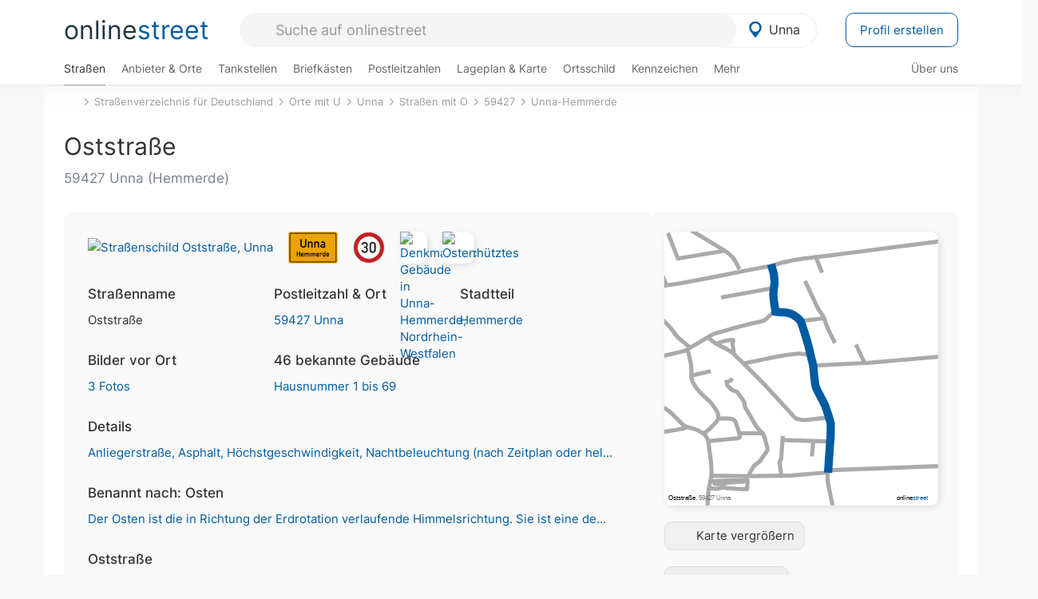

--- FILE ---
content_type: text/html; charset=utf-8
request_url: https://onlinestreet.de/strassen/Oststra%C3%9Fe.Unna.170078.html
body_size: 44868
content:
<!DOCTYPE html><html dir="ltr" lang="de"> <head> <meta charset="UTF-8"> <link href="//fundingchoicesmessages.google.com" rel="preconnect dns-prefetch" crossorigin><script>(function(){
'use strict';var g=function(a){var b=0;return function(){return b<a.length?{done:!1,value:a[b++]}:{done:!0}}},l=this||self,m=/^[\w+/_-]+[=]{0,2}$/,p=null,q=function(){},r=function(a){var b=typeof a;if("object"==b)if(a){if(a instanceof Array)return"array";if(a instanceof Object)return b;var c=Object.prototype.toString.call(a);if("[object Window]"==c)return"object";if("[object Array]"==c||"number"==typeof a.length&&"undefined"!=typeof a.splice&&"undefined"!=typeof a.propertyIsEnumerable&&!a.propertyIsEnumerable("splice"))return"array";
if("[object Function]"==c||"undefined"!=typeof a.call&&"undefined"!=typeof a.propertyIsEnumerable&&!a.propertyIsEnumerable("call"))return"function"}else return"null";else if("function"==b&&"undefined"==typeof a.call)return"object";return b},u=function(a,b){function c(){}c.prototype=b.prototype;a.prototype=new c;a.prototype.constructor=a};var v=function(a,b){Object.defineProperty(l,a,{configurable:!1,get:function(){return b},set:q})};var y=function(a,b){this.b=a===w&&b||"";this.a=x},x={},w={};var aa=function(a,b){a.src=b instanceof y&&b.constructor===y&&b.a===x?b.b:"type_error:TrustedResourceUrl";if(null===p)b:{b=l.document;if((b=b.querySelector&&b.querySelector("script[nonce]"))&&(b=b.nonce||b.getAttribute("nonce"))&&m.test(b)){p=b;break b}p=""}b=p;b&&a.setAttribute("nonce",b)};var z=function(){return Math.floor(2147483648*Math.random()).toString(36)+Math.abs(Math.floor(2147483648*Math.random())^+new Date).toString(36)};var A=function(a,b){b=String(b);"application/xhtml+xml"===a.contentType&&(b=b.toLowerCase());return a.createElement(b)},B=function(a){this.a=a||l.document||document};B.prototype.appendChild=function(a,b){a.appendChild(b)};var C=function(a,b,c,d,e,f){try{var k=a.a,h=A(a.a,"SCRIPT");h.async=!0;aa(h,b);k.head.appendChild(h);h.addEventListener("load",function(){e();d&&k.head.removeChild(h)});h.addEventListener("error",function(){0<c?C(a,b,c-1,d,e,f):(d&&k.head.removeChild(h),f())})}catch(n){f()}};var ba=l.atob("aHR0cHM6Ly93d3cuZ3N0YXRpYy5jb20vaW1hZ2VzL2ljb25zL21hdGVyaWFsL3N5c3RlbS8xeC93YXJuaW5nX2FtYmVyXzI0ZHAucG5n"),ca=l.atob("WW91IGFyZSBzZWVpbmcgdGhpcyBtZXNzYWdlIGJlY2F1c2UgYWQgb3Igc2NyaXB0IGJsb2NraW5nIHNvZnR3YXJlIGlzIGludGVyZmVyaW5nIHdpdGggdGhpcyBwYWdlLg=="),da=l.atob("RGlzYWJsZSBhbnkgYWQgb3Igc2NyaXB0IGJsb2NraW5nIHNvZnR3YXJlLCB0aGVuIHJlbG9hZCB0aGlzIHBhZ2Uu"),ea=function(a,b,c){this.b=a;this.f=new B(this.b);this.a=null;this.c=[];this.g=!1;this.i=b;this.h=c},F=function(a){if(a.b.body&&!a.g){var b=
function(){D(a);l.setTimeout(function(){return E(a,3)},50)};C(a.f,a.i,2,!0,function(){l[a.h]||b()},b);a.g=!0}},D=function(a){for(var b=G(1,5),c=0;c<b;c++){var d=H(a);a.b.body.appendChild(d);a.c.push(d)}b=H(a);b.style.bottom="0";b.style.left="0";b.style.position="fixed";b.style.width=G(100,110).toString()+"%";b.style.zIndex=G(2147483544,2147483644).toString();b.style["background-color"]=I(249,259,242,252,219,229);b.style["box-shadow"]="0 0 12px #888";b.style.color=I(0,10,0,10,0,10);b.style.display=
"flex";b.style["justify-content"]="center";b.style["font-family"]="Arial";c=H(a);c.style.width=G(80,85).toString()+"%";c.style.maxWidth=G(750,775).toString()+"px";c.style.margin="24px";c.style.display="flex";c.style["align-items"]="flex-start";c.style["justify-content"]="center";d=A(a.f.a,"IMG");d.className=z();d.src=ba;d.style.height="24px";d.style.width="24px";d.style["padding-right"]="16px";var e=H(a),f=H(a);f.style["font-weight"]="bold";f.textContent=ca;var k=H(a);k.textContent=da;J(a,
e,f);J(a,e,k);J(a,c,d);J(a,c,e);J(a,b,c);a.a=b;a.b.body.appendChild(a.a);b=G(1,5);for(c=0;c<b;c++)d=H(a),a.b.body.appendChild(d),a.c.push(d)},J=function(a,b,c){for(var d=G(1,5),e=0;e<d;e++){var f=H(a);b.appendChild(f)}b.appendChild(c);c=G(1,5);for(d=0;d<c;d++)e=H(a),b.appendChild(e)},G=function(a,b){return Math.floor(a+Math.random()*(b-a))},I=function(a,b,c,d,e,f){return"rgb("+G(Math.max(a,0),Math.min(b,255)).toString()+","+G(Math.max(c,0),Math.min(d,255)).toString()+","+G(Math.max(e,0),Math.min(f,
255)).toString()+")"},H=function(a){a=A(a.f.a,"DIV");a.className=z();return a},E=function(a,b){0>=b||null!=a.a&&0!=a.a.offsetHeight&&0!=a.a.offsetWidth||(fa(a),D(a),l.setTimeout(function(){return E(a,b-1)},50))},fa=function(a){var b=a.c;var c="undefined"!=typeof Symbol&&Symbol.iterator&&b[Symbol.iterator];b=c?c.call(b):{next:g(b)};for(c=b.next();!c.done;c=b.next())(c=c.value)&&c.parentNode&&c.parentNode.removeChild(c);a.c=[];(b=a.a)&&b.parentNode&&b.parentNode.removeChild(b);a.a=null};var ia=function(a,b,c,d,e){var f=ha(c),k=function(n){n.appendChild(f);l.setTimeout(function(){f?(0!==f.offsetHeight&&0!==f.offsetWidth?b():a(),f.parentNode&&f.parentNode.removeChild(f)):a()},d)},h=function(n){document.body?k(document.body):0<n?l.setTimeout(function(){h(n-1)},e):b()};h(3)},ha=function(a){var b=document.createElement("div");b.className=a;b.style.width="1px";b.style.height="1px";b.style.position="absolute";b.style.left="-10000px";b.style.top="-10000px";b.style.zIndex="-10000";return b};var K={},L=null;var M=function(){},N="function"==typeof Uint8Array,O=function(a,b){a.b=null;b||(b=[]);a.j=void 0;a.f=-1;a.a=b;a:{if(b=a.a.length){--b;var c=a.a[b];if(!(null===c||"object"!=typeof c||Array.isArray(c)||N&&c instanceof Uint8Array)){a.g=b-a.f;a.c=c;break a}}a.g=Number.MAX_VALUE}a.i={}},P=[],Q=function(a,b){if(b<a.g){b+=a.f;var c=a.a[b];return c===P?a.a[b]=[]:c}if(a.c)return c=a.c[b],c===P?a.c[b]=[]:c},R=function(a,b,c){a.b||(a.b={});if(!a.b[c]){var d=Q(a,c);d&&(a.b[c]=new b(d))}return a.b[c]};
M.prototype.h=N?function(){var a=Uint8Array.prototype.toJSON;Uint8Array.prototype.toJSON=function(){var b;void 0===b&&(b=0);if(!L){L={};for(var c="ABCDEFGHIJKLMNOPQRSTUVWXYZabcdefghijklmnopqrstuvwxyz0123456789".split(""),d=["+/=","+/","-_=","-_.","-_"],e=0;5>e;e++){var f=c.concat(d[e].split(""));K[e]=f;for(var k=0;k<f.length;k++){var h=f[k];void 0===L[h]&&(L[h]=k)}}}b=K[b];c=[];for(d=0;d<this.length;d+=3){var n=this[d],t=(e=d+1<this.length)?this[d+1]:0;h=(f=d+2<this.length)?this[d+2]:0;k=n>>2;n=(n&
3)<<4|t>>4;t=(t&15)<<2|h>>6;h&=63;f||(h=64,e||(t=64));c.push(b[k],b[n],b[t]||"",b[h]||"")}return c.join("")};try{return JSON.stringify(this.a&&this.a,S)}finally{Uint8Array.prototype.toJSON=a}}:function(){return JSON.stringify(this.a&&this.a,S)};var S=function(a,b){return"number"!==typeof b||!isNaN(b)&&Infinity!==b&&-Infinity!==b?b:String(b)};M.prototype.toString=function(){return this.a.toString()};var T=function(a){O(this,a)};u(T,M);var U=function(a){O(this,a)};u(U,M);var ja=function(a,b){this.c=new B(a);var c=R(b,T,5);c=new y(w,Q(c,4)||"");this.b=new ea(a,c,Q(b,4));this.a=b},ka=function(a,b,c,d){b=new T(b?JSON.parse(b):null);b=new y(w,Q(b,4)||"");C(a.c,b,3,!1,c,function(){ia(function(){F(a.b);d(!1)},function(){d(!0)},Q(a.a,2),Q(a.a,3),Q(a.a,1))})};var la=function(a,b){V(a,"internal_api_load_with_sb",function(c,d,e){ka(b,c,d,e)});V(a,"internal_api_sb",function(){F(b.b)})},V=function(a,b,c){a=l.btoa(a+b);v(a,c)},W=function(a,b,c){for(var d=[],e=2;e<arguments.length;++e)d[e-2]=arguments[e];e=l.btoa(a+b);e=l[e];if("function"==r(e))e.apply(null,d);else throw Error("API not exported.");};var X=function(a){O(this,a)};u(X,M);var Y=function(a){this.h=window;this.a=a;this.b=Q(this.a,1);this.f=R(this.a,T,2);this.g=R(this.a,U,3);this.c=!1};Y.prototype.start=function(){ma();var a=new ja(this.h.document,this.g);la(this.b,a);na(this)};
var ma=function(){var a=function(){if(!l.frames.googlefcPresent)if(document.body){var b=document.createElement("iframe");b.style.display="none";b.style.width="0px";b.style.height="0px";b.style.border="none";b.style.zIndex="-1000";b.style.left="-1000px";b.style.top="-1000px";b.name="googlefcPresent";document.body.appendChild(b)}else l.setTimeout(a,5)};a()},na=function(a){var b=Date.now();W(a.b,"internal_api_load_with_sb",a.f.h(),function(){var c;var d=a.b,e=l[l.btoa(d+"loader_js")];if(e){e=l.atob(e);
e=parseInt(e,10);d=l.btoa(d+"loader_js").split(".");var f=l;d[0]in f||"undefined"==typeof f.execScript||f.execScript("var "+d[0]);for(;d.length&&(c=d.shift());)d.length?f[c]&&f[c]!==Object.prototype[c]?f=f[c]:f=f[c]={}:f[c]=null;c=Math.abs(b-e);c=1728E5>c?0:c}else c=-1;0!=c&&(W(a.b,"internal_api_sb"),Z(a,Q(a.a,6)))},function(c){Z(a,c?Q(a.a,4):Q(a.a,5))})},Z=function(a,b){a.c||(a.c=!0,a=new l.XMLHttpRequest,a.open("GET",b,!0),a.send())};(function(a,b){l[a]=function(c){for(var d=[],e=0;e<arguments.length;++e)d[e-0]=arguments[e];l[a]=q;b.apply(null,d)}})("__d3lUW8vwsKlB__",function(a){"function"==typeof window.atob&&(a=window.atob(a),a=new X(a?JSON.parse(a):null),(new Y(a)).start())});}).call(this);
window.__d3lUW8vwsKlB__("[base64]");</script><script> function cmp_ui_additionals() {   var el = document.querySelector('.fc-stacks.fc-dialog-restricted-content'), elChild = '<p class="intro">Wir bieten ein kostenloses, werbefinanziertes Online-Angebot und verwenden Cookies für:</p>'; el.insertAdjacentHTML('afterbegin', elChild);  var el = document.querySelector('.fc-consent-root .fc-dialog-container .fc-dialog.fc-choice-dialog'), elChild = '<div class="fc-footer-imprint"><a href="https://onlinestreet.de/impressum#nutzungsbedingungen">Datenschutzerklärung</a><a href="https://onlinestreet.de/impressum#impressum">Impressum</a></div>'; el.insertAdjacentHTML('beforeend', elChild); }   window.dataLayer = window.dataLayer || []; function gtag(){dataLayer.push(arguments);} var ga_loaded = false;  function cmp_load_ga() {  ga_loaded = true; setTimeout(() => { }, 1000);  var ga4script = document.createElement("script"); ga4script.async = true; ga4script.src = "https://www.googletagmanager.com/gtag/js?id=G-FE6V3NCVGF"; document.getElementsByTagName("head")[0].appendChild(ga4script, document.getElementsByTagName("head")[0]); window.dataLayer = window.dataLayer || []; gtag('js', new Date()); gtag('config', 'G-FE6V3NCVGF', { 'content_group':'strassen_strasse', });   } function cmp_show_ads_after_consent() {   (adsbygoogle=window.adsbygoogle||[]).pauseAdRequests=0;   } function cmp_change_ads(tcData) { var MeasureContentPerformance = tcData.purpose.consents[8] || false; var hasDeviceStorageAndAccessConsent = tcData.purpose.consents[1] || false; var BasicAds = tcData.purpose.consents[2] || false; if ( hasDeviceStorageAndAccessConsent && BasicAds ) {  (adsbygoogle=window.adsbygoogle||[]).pauseAdRequests=0; if ( MeasureContentPerformance ) {  } } else { if ( MeasureContentPerformance ) {  }  var ads = document.querySelectorAll('.adsbygoogle'), i = 0, l = ads.length; for (i; i < l; i++) { ads[i].style.display = 'none'; } $(function() {  $('.ad-col-left').toggle();  if ( $('.content-col').hasClass('col-md-7') ) {  $('.content-col').removeClass('col-md-7').addClass('col-md-9'); } else if ( $('.content-col').hasClass('col-md-10') ) {  $('.content-col').removeClass('col-md-10').addClass('col-md-12'); } }); } }  function update_gtag_consent(tcData) {  gtag('consent', 'update', { 'ad_user_data': tcData.purpose.consents[3] ? 'granted' : 'denied', 'ad_personalization': tcData.purpose.consents[4] ? 'granted' : 'denied', 'ad_storage': tcData.purpose.consents[1] ? 'granted' : 'denied', 'analytics_storage': tcData.purpose.consents[8] ? 'granted' : 'denied' }); } var check_tcfapi = window.setInterval(function() { typeof __tcfapi === 'function' ? (window.clearInterval(check_tcfapi), __tcfapi('addEventListener', 2, function(tcData, success) { if ( tcData.eventStatus === 'cmpuishown' ) {  cmp_ui_additionals();   gtag('consent', 'default', { 'ad_storage': 'denied', 'ad_user_data': 'denied', 'ad_personalization': 'denied', 'analytics_storage': 'denied', 'wait_for_update': 500 }); } if (tcData.eventStatus === 'tcloaded' || tcData.eventStatus === 'useractioncomplete') {  if ( ! tcData.gdprApplies ) {  cmp_show_ads_after_consent(); cmp_load_ga(); } else {   var MeasureContentPerformance = tcData.purpose.consents[8] || false; if ( MeasureContentPerformance ) { cmp_load_ga(); }   var hasDeviceStorageAndAccessConsent = tcData.purpose.consents[1] || false;  if (hasDeviceStorageAndAccessConsent) {  var hasGoogleAdvertisingProductsConsent = tcData.vendor.consents[755] || false;  if ( hasGoogleAdvertisingProductsConsent ) {  cmp_show_ads_after_consent(); } else { cmp_change_ads(tcData); } } else { cmp_change_ads(tcData); } } update_gtag_consent(tcData); } })) : null ; }, 50); </script> <link href="//cdn.onlinestreet.de" rel="preconnect dns-prefetch" crossorigin> <link href="//cdnjs.cloudflare.com" rel="preconnect dns-prefetch" crossorigin>  <link href="//pagead2.googlesyndication.com" rel="preconnect dns-prefetch" crossorigin> <link href="//googleads.g.doubleclick.net" rel="preconnect dns-prefetch" crossorigin> <link href="//ad.doubleclick.net" rel="preconnect dns-prefetch" crossorigin> <link href="//static.doubleclick.net" rel="preconnect dns-prefetch" crossorigin> <link href="//adservice.google.de" rel="preconnect dns-prefetch" crossorigin> <link href="//adservice.google.com" rel="preconnect dns-prefetch" crossorigin> <title>Oststraße in 59427 Unna Hemmerde</title> <meta name="description" content="Die Oststraße (benannt nach Osten, Himmelsrichtung) ist eine Wohnstraße (Anliegerstraße) im Stadtteil Hemmerde in Unna. Höchstgeschwindigkeit 30 km/h. Fahrbahnbelag aus Asphalt. Straße in der Nacht (nach Zeitplan oder Helligkeit) beleuchtet."> <meta name="robots" content="index,follow,max-image-preview:large"> <link rel="canonical" href="https://onlinestreet.de/strassen/Oststra%C3%9Fe.Unna.170078.html"> <link rel="manifest" href="https://cdn.onlinestreet.de/img/favicon/site.webmanifest.json.php"> <link rel="icon" type="image/png" href="https://cdn.onlinestreet.de/img/favicon/favicon-96x96.png" sizes="96x96" /> <link rel="icon" type="image/svg+xml" href="https://cdn.onlinestreet.de/img/favicon/favicon.svg" /> <link rel="shortcut icon" href="https://cdn.onlinestreet.de/img/favicon/favicon.ico" /> <link rel="apple-touch-icon" sizes="180x180" href="https://cdn.onlinestreet.de/img/favicon/apple-touch-icon.png" /> <meta name="apple-mobile-web-app-title" content="onlinestreet" /> <meta name="theme-color" content="#005CA2"> <meta name="viewport" content="width=device-width, initial-scale=1.0"/>  <link rel="preload" as="style" href="https://cdnjs.cloudflare.com/ajax/libs/twitter-bootstrap/3.4.1/css/bootstrap.min.css" /> <link rel="preload" as="script" href="https://cdnjs.cloudflare.com/ajax/libs/twitter-bootstrap/3.4.1/js/bootstrap.min.js" /> <link rel="preload" as="script" href="https://cdnjs.cloudflare.com/ajax/libs/jquery/1.12.4/jquery.min.js" />  <link rel="stylesheet" href="https://cdnjs.cloudflare.com/ajax/libs/twitter-bootstrap/3.4.1/css/bootstrap.min.css" />     <link rel="preload" as="style" href="https://cdn.onlinestreet.de/lib/styles.min.css?v=OS41Mg==" /><link rel="stylesheet" type="text/css" href="https://cdn.onlinestreet.de/lib/styles.min.css?v=OS41Mg==" />  <link rel="preload" href="//cdn.onlinestreet.de/lib/fonts/google/inter-v13-latin-regular.woff2" as="font" type="font/woff2" crossorigin> <link rel="preload" href="//cdn.onlinestreet.de/lib/fonts/google/inter-v13-latin-500.woff2" as="font" type="font/woff2" crossorigin> <link rel="preload" href="//cdn.onlinestreet.de/lib/fonts/google/inter-v13-latin-600.woff2" as="font" type="font/woff2" crossorigin> <link rel="preload" href="//cdn.onlinestreet.de/lib/fonts/google/inter-v13-latin-300.woff2" as="font" type="font/woff2" crossorigin> <link rel="preload" href="//cdn.onlinestreet.de/lib/fonts/fontawesome-free-7.1.0-web/webfonts/fa-solid-900.woff2" as="font" type="font/woff2" crossorigin>    <link rel="preload" as="image" href="https://cdn.onlinestreet.de/img/logo/marker.svg" />  <meta property="og:title" content="Oststraße in 59427 Unna Hemmerde"/> <meta property="og:site_name" content="onlinestreet.de"/> <meta property="og:description" content="Die Oststraße (benannt nach Osten, Himmelsrichtung) ist eine Wohnstraße (Anliegerstraße) im Stadtteil Hemmerde in Unna. Höchstgeschwindigkeit 30 km/h. Fahrbahnbelag aus Asphalt. Straße in der Nacht (nach Zeitplan oder Helligkeit) beleuchtet." /> <meta property="og:type" content="website"/> <meta property="og:url" content="https://onlinestreet.de/strassen/Oststra%C3%9Fe.Unna.170078.html"/> <meta property="og:image" content="https://cdn.onlinestreet.de/img/strassen/fpm-RDdYU29pUU5wdzh2dlNNNjJkZzhxQT09.svg"/> <meta property="og:image:width" content="1000"/> <meta property="og:image:height" content="1000"/> <meta name="twitter:card" content="summary_large_image"/> <meta name="twitter:title" content="Oststraße in 59427 Unna Hemmerde"/> <meta name="twitter:description" content="Die Oststraße (benannt nach Osten, Himmelsrichtung) ist eine Wohnstraße (Anliegerstraße) im Stadtteil Hemmerde in Unna. Höchstgeschwindigkeit 30 km/h. Fahrbahnbelag aus Asphalt. Straße in der Nacht (nach Zeitplan oder Helligkeit) beleuchtet."/> <meta name="twitter:image" content="https://cdn.onlinestreet.de/img/strassen/fpm-RDdYU29pUU5wdzh2dlNNNjJkZzhxQT09.svg"/> <meta property="twitter:url" content="https://onlinestreet.de/strassen/Oststra%C3%9Fe.Unna.170078.html"/> <meta name="twitter:site" content="@onlinestreet_de"/> <meta name="twitter:creator" content="@onlinestreet_de"/> <script async src="https://pagead2.googlesyndication.com/pagead/js/adsbygoogle.js?client=ca-pub-1229119852267723" crossorigin="anonymous"></script> <script> (adsbygoogle = window.adsbygoogle||[]).pauseAdRequests=1; </script> </head> <body> <div class="loader loading"></div> <header> <nav class="navbar-fixed-top" id="globale-navigation"> <div class="navbar firstrow"> <div class="container flex-container"> <div class="flex" id="nav-logo"> <a class="onlinestreet-logo" href="https://onlinestreet.de/"> online<span>street</span> </a> </div> <div class="flex" id="nav-ortsauswahl"> <span id="navbar-ortsauswahl">  <img width="24" height="24" src="https://cdn.onlinestreet.de/img/logo/marker.svg" alt="Unna erkunden" />Unna </span> <span id="mobile-search-close">×</span> <div class="ortsauswahl-dropdown hidden"></div> </div> <div class="flex" id="nav-suche"> <div id="mobile-menu-toggle"> <i class="fas fa-bars" aria-hidden="true"></i> </div> <form name="header_search" method="get" action="https://onlinestreet.de/suche/" class="form-inline" role="form"> <input type="hidden" name="pid" value="220" /> <input type="hidden" name="sid" value="170078" /> <input type="hidden" name="section" value="strassen" /> <input required pattern=".{3,}" title="Mindestens drei Zeichen" name="q" type="text" class="form-control autocomplete-header-search" data-section="strassen" data-ort="Unna" data-pid="220" data-sid="170078" autocomplete="os-header-suche" placeholder="Suche auf onlinestreet" /> </form> <i class="fas fa-search"></i> </div> <div class="flex" id="nav-neuer-eintrag"> <a href="https://onlinestreet.de/branchenbuch/profil/" class="btn btn-primary-invert">Profil erstellen</a> </div> </div> </div> <div class="navbar secondrow initial hidden-xs hidden-sm"> <div class="container"> <ul class="linkstruktur"> <li class="active strassen-link"><a href="https://onlinestreet.de/strassen/in-Unna.html">Straßen</a></li><li class="first branchen-link"><a href="https://onlinestreet.de/Regional/Europa/Deutschland/Nordrhein-Westfalen/Landkreise/Unna/St%C3%A4dte_und_Gemeinden/Unna.html">Anbieter & Orte</a></li><li class=""><a href="https://onlinestreet.de/tankstellen/unna">Tankstellen</a></li><li class=""><a href="https://onlinestreet.de/briefkasten/Unna/alle.html">Briefkästen</a></li><li class=""><a id="nav-postleitzahlen" href="https://onlinestreet.de/plz/Unna.html">Postleitzahlen</a></li><li class=""><a href="https://onlinestreet.de/orte/unna/karte">Lageplan & Karte</a></li><li class=""><a href="https://onlinestreet.de/strassen/ortsschild/Unna.html">Ortsschild</a></li><li class=""><a href="https://onlinestreet.de/kennzeichen/UN">Kennzeichen</a></li><li class="dropdown "><a class="dropdown-toggle" href="#" role="button" id="dropdownMenuLink" data-toggle="dropdown" aria-haspopup="true" aria-expanded="false">Mehr <i class="fas fa-chevron-down color-silver ml5"></i></a> <ul class="dropdown-menu"> <li class=""><a class="dropdown-item" href="https://onlinestreet.de/bundesland/Unna.html">In welchem Bundesland liegt Unna?</a></li> <li class="subheading">Unna-Hemmerde</li><li><a class="dropdown-item" href="https://onlinestreet.de/orte/unna/karte/Hemmerde">Wo liegt Unna-Hemmerde?</a></li><li><a class="dropdown-item" href="https://onlinestreet.de/briefkasten/Unna/Hemmerde.html">Briefkasten in Unna-Hemmerde</a></li><li><a class="dropdown-item" href="https://onlinestreet.de/strassen/in-Unna.Hemmerde.html">Straßen in Unna-Hemmerde</a></li><li><a class="dropdown-item" href="https://onlinestreet.de/plz/Unna.Hemmerde.html">Postleitzahl(en) in Unna-Hemmerde</a></li><li><a class="dropdown-item" href="https://onlinestreet.de/strassen/ortsschild/Unna.Hemmerde.html">Ortsschild von Unna-Hemmerde</a></li> <li class="subheading">Weitere Services & Rechner</li> <li class=""> <a class="dropdown-item" href="https://onlinestreet.de/kennzeichen/"> Kennzeichen-Suche </a> </li> <li class=""> <a class="dropdown-item" href="https://onlinestreet.de/banken/iban/"> IBAN Rechner </a> </li> <li class=""> <a class="dropdown-item" href="https://onlinestreet.de/banken/iban-zu-bic/"> IBAN Prüfer </a> </li>  <li class="subheading">Tools & Generatoren</li> <li class="active"> <a class="dropdown-item" href="https://onlinestreet.de/strassen/verkehrsschild/"> Verkehrsschilder </a> </li> <li class=""> <a class="dropdown-item" href="https://onlinestreet.de/strassen/ortsschild/generator.html"> Ortsschild Generator </a> </li> <li class=""> <a class="dropdown-item" href="https://onlinestreet.de/strassen/schild/generator.html"> Straßenschild Generator </a> </li> <li class=""> <a class="dropdown-item" href="https://onlinestreet.de/kennzeichen/generator"> Kennzeichen Generator </a> </li> </ul> </li> </ul> <ul class="linkstruktur navbar-right"> <li class=""><a title="Über uns" href="https://onlinestreet.de/ueber-uns">Über uns</a></li> </ul> </div> </div> <div class="mobile-menu hidden"> <div class="mobile-menu-content"> <span id="mobile-menu-close">&times;</span> <a class="mobile-menu-logo" href="https://onlinestreet.de/">online<span>street</span></a> <form name="mobile_search" method="get" action="https://onlinestreet.de/suche/" class="form-inline mobile-search" role="form"> <input type="hidden" name="pid" value="220" /> <input type="hidden" name="sid" value="170078" /> <input type="hidden" name="section" value="strassen" /> <input required pattern=".{3,}" title="Mindestens drei Zeichen" name="q" type="text" class="form-control autocomplete-header-search" data-section="strassen" data-ort="Unna" data-pid="220" autocomplete="os-header-suche" placeholder="Suche auf onlinestreet" /> <i class="fas fa-search"></i> </form> <div class="row mt5"> <div class="col-xs-8 pr10 mb0"> <p class="lead mr0 mb15"> Dein Straßenverzeichnis, Branchenbuch und lokales Nachschlagewerk für <nobr class="overflow-ellipsis"><i class="fas fa-map-marker color-silver ml5 mr10"></i><a href="https://onlinestreet.de/orte/unna">Unna</a></nobr>. </p> </div> <div class="col-xs-4 pl0 mb0"> <a href="https://onlinestreet.de/orte/unna"> <img class="img-responsive mt5" loading="lazy" src="https://onlinestreet.de/strassen/ortsschild/Unna.png" alt="Unna in Nordrhein-Westfalen" /> </a> </div> </div> <button class="anderen-ort-waehlen btn btn btn-sm btn-default mr10" title="Anderen Ort wählen">Ort ändern</button> <a class="btn btn-sm btn-default mr15" href="https://onlinestreet.de/ueber-uns" title="Über uns">Über uns</a> <div class="you-are-here">  <div class="row"> <div class="col-xs-9 mb0"> <a class="title" href="https://onlinestreet.de/strassen/in-Unna.html"> Straßenverzeichnis <small class="text-muted overflow-ellipsis">Erkunde Straßen in Unna</small> </a> </div> <div class="col-xs-3 mb0"> <a href="https://onlinestreet.de/strassen/in-Unna.html"> <img class="topic img-responsive" alt="Straßenverzeichnis für Unna" loading="lazy" src="https://cdn.onlinestreet.de/img/material-design/strassenverzeichnis-kompass-200x200.jpg" width="200" height="200" /> </a> </div> </div> <small class="current-page-headline">Aktuelle Seite</small> <a class="current-page overflow-ellipsis" href="https://onlinestreet.de/strassen/Oststra%C3%9Fe.Unna.170078.html">Oststraße in 59427 Unna Hemmerde</a> <small class="relevant-page-headline">Übergeordnete Seiten</small> <a class="relevant-page btn btn-sm btn-default" href="https://onlinestreet.de/strassen/in-Unna.Hemmerde.html">Unna-Hemmerde</a><a class="relevant-page btn btn-sm btn-default" href="https://onlinestreet.de/strassen/in-59427.html">59427</a><a class="relevant-page btn btn-sm btn-default" href="https://onlinestreet.de/strassen/in-Unna/O.html">Straßen mit O</a><a class="relevant-page btn btn-sm btn-default" href="https://onlinestreet.de/strassen/in-Unna.html">Unna</a><a class="relevant-page btn btn-sm btn-default" href="https://onlinestreet.de/strassen/orte-U.html">Orte mit U</a><a class="relevant-page btn btn-sm btn-default" href="https://onlinestreet.de/strassen/">Straßenverzeichnis für Deutschland</a> </div>  <h4 class="mt40">Alle <strong>Services</strong> für <nobr class="overflow-ellipsis"><i class="fas fa-map-marker color-silver ml5 mr10"></i><a href="https://onlinestreet.de/orte/unna">Unna</a></nobr></h4> <div class="row mt20 pr15"> <div class="col-xs-4 m-service"> <a class="active" href="https://onlinestreet.de/strassen/in-Unna.html"> <img class="img-responsive" alt="Straßenverzeichnis für Unna" loading="lazy" src="https://cdn.onlinestreet.de/img/material-design/strassenverzeichnis-kompass-200x200.jpg" width="200" height="200" /> <span>Straßen</span> <small>Wohnlage und <br class="visible-xs">Lebensqualität</small> </a> </div> <div class="col-xs-4 m-service"> <a class="" href="https://onlinestreet.de/Regional/Europa/Deutschland/Nordrhein-Westfalen/Landkreise/Unna/St%C3%A4dte_und_Gemeinden/Unna.html"> <img class="img-responsive" alt="Branchenbuch für Unna" loading="lazy" src="https://cdn.onlinestreet.de/img/material-design/digitales-branchenbuch-200x200.jpg" width="200" height="200" /> <span>Anbieter & Orte</span> <small>Lokales <br class="visible-xs">Verzeichnis</small> </a> </div> <div class="col-xs-4 m-service"> <a class="" href="https://onlinestreet.de/tankstellen/unna"> <img class="img-responsive" alt="Unna: Tankstelle in der Nähe" loading="lazy" src="https://cdn.onlinestreet.de/img/material-design/tankstellen-200x200.jpg" width="200" height="200" /> <span>Tankstellen</span> <small>Günstig tanken <br class="visible-xs">in der Nähe</small> </a> </div> <div class="col-xs-4 m-service"> <a class="" href="https://onlinestreet.de/briefkasten/Unna/alle.html"> <img class="img-responsive" alt="Briefkasten Standorte in Unna finden" loading="lazy" src="https://cdn.onlinestreet.de/img/material-design/briefkasten-200x200.jpg" width="200" height="200" /> <span>Briefkästen</span> <small>Standorte und <br class="visible-xs">Leerungszeiten</small> </a> </div> <div class="col-xs-4 m-service"> <a class="" href="https://onlinestreet.de/plz/Unna.html"> <img class="img-responsive" alt="Postleitzahlen Unna" loading="lazy" src="https://cdn.onlinestreet.de/img/material-design/postleitzahlen-200x200.jpg" width="200" height="200" /> <span>Postleitzahlen</span> <small>PLZ und <br class="visible-xs">Ortsteile</small> </a> </div> <div class="col-xs-4 m-service"> <a class="" href="https://onlinestreet.de/orte/unna/karte"> <img class="img-responsive" alt="Wo liegt Unna?" loading="lazy" src="https://cdn.onlinestreet.de/img/material-design/lageplan-200x200.jpg" width="200" height="200" /> <span>Lageplan</span> <small>Wo liegt <br class="visible-xs">Unna?</small> </a> </div> <div class="col-xs-4 m-service"> <a class="" href="https://onlinestreet.de/strassen/ortsschild/Unna.html"> <img class="img-responsive" alt="Ortsschild von Unna" loading="lazy" src="https://cdn.onlinestreet.de/img/material-design/ortsschild-200x200.jpg" width="200" height="200" /> <span>Ortsschild</span> <small>Generator und <br class="visible-xs">Download</small> </a> </div> <div class="col-xs-4 m-service"> <a class="" href="https://onlinestreet.de/kennzeichen/UN"> <img class="img-responsive" alt="Kennzeichen UN: Unna" loading="lazy" src="https://cdn.onlinestreet.de/img/material-design/kennzeichen-individuell.php?kennzeichen=UN" width="200" height="200" /> <span>Kennzeichen</span> <small>Nummernschild <br class="visible-xs">UN</small> </a> </div> <div class="col-xs-4 m-service"> <a class="" href="https://onlinestreet.de/bundesland/Unna.html"> <img class="img-responsive" alt="In welchem Bundesland liegt Unna?" loading="lazy" src="https://cdn.onlinestreet.de/img/material-design/bundeslaender-200x200.jpg" width="200" height="200" /> <span>Bundesland</span> <small>In welchem <br class="visible-xs">Bundesland liegt Unna?</small> </a> </div> <div class="col-xs-12 text-center pr0"> <a class="btn btn-primary mt15 mr15" href="https://onlinestreet.de/branchenbuch/profil/" title="Firma eintragen">Profil erstellen</a>  </div> </div> <h4><strong>Weitere Services</strong> für Deutschland</h4> <div class="row weitere pr15 mt15"> <div class="m-service"> <a href="https://onlinestreet.de/banken/iban/"> <img loading="lazy" src="https://cdn.onlinestreet.de/img/material-design/iban-rechner-200x200.jpg" width="50" height="50" alt="IBAN Rechner" /> <span>IBAN-Rechner & Prüfer</span> </a> </div> <div class="m-service"> <a href="https://onlinestreet.de/kennzeichen/"> <img loading="lazy" src="https://cdn.onlinestreet.de/img/material-design/kennzeichen-200x200.jpg" width="50" height="50" alt="KFZ Kennzeichen Suche" /> <span>Kennzeichen-Suche</span> </a> </div> <div class="m-service"> <a href="https://onlinestreet.de/kennzeichen/generator"> <img loading="lazy" src="https://cdn.onlinestreet.de/img/material-design/kennzeichen-generator-200x200.jpg" width="50" height="50" alt="Kennzeichen Generator" /> <span class="tl">Kennzeichen-Generator</span> </a> </div> <div class="m-service"> <a href="https://onlinestreet.de/strassen/verkehrsschild/"> <img loading="lazy" src="https://cdn.onlinestreet.de/img/material-design/verkehrsschilder-200x200.jpg" width="50" height="50" alt="Verkehrsschild gestalten" /> <span class="tl">Verkehrsschilder</span> </a> </div> <div class="m-service"> <a href="https://onlinestreet.de/strassen/ortsschild/generator.html"> <img loading="lazy" src="https://cdn.onlinestreet.de/img/material-design/ortsschild-200x200.jpg" width="50" height="50" alt="Ortsschild Generator" /> <span class="tl">Ortsschild-Generator</span> </a> </div> <div class="m-service"> <a href="https://onlinestreet.de/strassen/schild/generator.html"> <img loading="lazy" src="https://cdn.onlinestreet.de/img/material-design/strassenschild-200x200.jpg" width="50" height="50" alt="Straßenschild Generator" /> <span class="tl">Straßenschild-Generator</span> </a> </div> </div> <footer class="mobile-menu-imprint text-muted"> <p>onlinestreet <span class="pull-right">&copy; 2006 - 2026</span></p> <p> <a class="mr15" href="https://onlinestreet.de/ueber-uns">Über uns</a> <a href="https://onlinestreet.de/impressum"> <span class="mr15">Support</span> <span class="mr15">Nutzungsbedingungen</span> <span class="mr15">Datenschutz</span> <span class="mr15">Cookies</span> <span class="mr15">Credits / Quellen</span> <span class="mr15">Kontakt</span> <span class="mr15">Impressum</span> </a> </p> </footer> <footer class="hwd-footer"> <div class="row"> <div class="col-md-5"> <h6> <img alt="onlinestreet: Städte, Orte und Straßen" loading="lazy" src="https://hello-world.digital/assets/img/projects-hwd-footer/icon-magnify.svg" width="40" height="40" /> <small>Über onlinestreet</small> Erkunde Städte, Orte und Straßen </h6> <p> Neue Straßen entdecken und gute Anbieter in Deiner Region finden: Als digitales Straßen&shy;verzeichnis und Branchen&shy;buch für Deutschland bietet Dir onlinestreet viele nützliche Services und Tools für Deinen Alltag. </p> <ul> <li><i class="fas fa-smile"></i>Von und für Menschen wie Du und ich!</li> <li><i class="fas fa-smile"></i>100% echte Erfahrungsberichte und Bewertungen!</li> <li><i class="fas fa-smile"></i>Jeden Tag ein bisschen besser!</li> </ul> </div> <div class="col-md-5 col-md-offset-1"> <img alt="Hello World Digital" class="hwd-logo" loading="lazy" src="https://hello-world.digital/assets/img/projects-hwd-footer/hello-world-digital.svg" width="120" height="82" /> <p> Dies ist ein Portal von Hello World Digital. <br class="hidden-xs">Wir entwickeln digitale Tools und liefern <br class="hidden-xs">hilfreiche Informationen für Deinen Alltag. </p> <div class="hwd-icons"> <img loading="lazy" src="https://hello-world.digital/assets/img/projects-hwd-footer/icon-cocktail-01.svg" alt="Icon: Cocktail" width="32" height="35" /><img loading="lazy" src="https://hello-world.digital/assets/img/projects-hwd-footer/icon-handy.svg" alt="Icon: Handy" width="21" height="35" /><img loading="lazy" src="https://hello-world.digital/assets/img/projects-hwd-footer/icon-home.svg" alt="Icon: Home" width="35" height="35" /><img loading="lazy" src="https://hello-world.digital/assets/img/projects-hwd-footer/icon-science.svg" alt="Icon: Science" width="21" height="35" /><img loading="lazy" src="https://hello-world.digital/assets/img/projects-hwd-footer/icon-browser.svg" alt="Icon: Browser" width="35" height="27" /> </div> <a class="btn track-ga-event" data-action="Footer: Hello World Digital" data-label="Website-Link" href="https://hello-world.digital/de/" target="_blank" rel="noopener">hello-world.digital</a> </div> </div> </footer> </div></div> </nav> </header> <div class="breadcrumbs-container"> <div class="container section-container"> <ol class="breadcrumb" itemscope itemtype="http://schema.org/BreadcrumbList"> <li itemprop="itemListElement" itemscope itemtype="http://schema.org/ListItem"><a itemprop="item" href="https://onlinestreet.de/" title="Startseite"><i class="fas fa-home"></i><meta itemprop="name" content="Startseite" /><meta itemprop="position" content="1" /></li><li itemprop="itemListElement" itemscope itemtype="http://schema.org/ListItem"><a itemprop="item" href="https://onlinestreet.de/strassen/"><span itemprop="name">Straßenverzeichnis für Deutschland</span></a><meta itemprop="position" content="2" /></li><li itemprop="itemListElement" itemscope itemtype="http://schema.org/ListItem"><a rel="nofollow" itemprop="item" href="https://onlinestreet.de/strassen/orte-U.html"><span itemprop="name">Orte mit U</span></a><meta itemprop="position" content="3" /></li><li itemprop="itemListElement" itemscope itemtype="http://schema.org/ListItem"><a itemprop="item" href="https://onlinestreet.de/strassen/in-Unna.html"><span itemprop="name">Unna</span></a><meta itemprop="position" content="4" /></li><li itemprop="itemListElement" itemscope itemtype="http://schema.org/ListItem"><a rel="nofollow" itemprop="item" href="https://onlinestreet.de/strassen/in-Unna/O.html"><span itemprop="name">Straßen mit O</span></a><meta itemprop="position" content="5" /></li><li itemprop="itemListElement" itemscope itemtype="http://schema.org/ListItem"><a itemprop="item" href="https://onlinestreet.de/strassen/in-59427.html"><span itemprop="name">59427</span></a><meta itemprop="position" content="6" /></li><li itemprop="itemListElement" itemscope itemtype="http://schema.org/ListItem"><a itemprop="item" href="https://onlinestreet.de/strassen/in-Unna.Hemmerde.html"><span itemprop="name">Unna-Hemmerde</span></a><meta itemprop="position" content="7" /></li><li class="active visible-xs-inline-block">Oststraße in 59427 Unna Hemmerde</li> </ol> </div> </div> <main class=""> <div class="container section-container"> <div class="row"> <div class="col-sm-12 content-col"> <!--google_ad_section_start--> <div class="strasse-detail v2"> <h1>Oststraße <small>59427 Unna (Hemmerde)</small> </h1> <div class="row"> <div class="col-sm-9 col-md-8 mb0"> <div class="well strasse-ueberblick"> <div class="map-xs visible-xs"> <a href="#karte" data-inpagelink="Straße > Static Map"><img class="map " src="https://cdn.onlinestreet.de/img/strassen/fpm-RDdYU29pUU5wdzh2dlNNNjJkZzhxQT09.svg" width="500" height="500" alt="Oststraße 59427 Unna Hemmerde Hemmerde" /></a> </div> <div class="mobile-cta visible-xs mb20"> <a class="btn btn-sm btn-default mt25 mr10" href="#karte"><i class="fas fa-map-location color-lead mr5"></i> Karte vergrößern</a> <a class="btn btn-sm btn-default mt25" href="#download"><i class="fas fa-download color-lead mr5"></i> Herunterladen</a> <br> <a href="#ueberblick" class="btn btn-sm btn-default mt15 d-block overflow-ellipsis text-left" data-inpagelink="Straße > Buttons > Details"> <i class="fas fa-list color-lead mr5"></i> Überblick<span class="text-muted">: Oststraße, 59427 Unna </a> <a href="#details" class="btn btn-sm btn-default mt15 d-block overflow-ellipsis text-left" data-inpagelink="Straße > Buttons > Details"> <i class="fas fa-road color-lead mr5"></i> Details<span class="text-muted">: Straßentyp, Oberfläche, Fahrtrichtung, Höchstgeschwindigkeit</span> </a> <a href="#fotos" class="btn btn-sm btn-default mt20"> <i class="fas fa-images color-lead mr5"></i> Einblicke<span class="text-muted">: 3 Fotos</span> </a> <br> <a href="#lebensqualitaet" class="btn btn-sm btn-default mt15" data-inpagelink="Straße > Buttons > Bewertung"> <i class="fas fa-face-grin-stars color-lead mr5"></i> Bewertung der Lebensqualität </a> <br> <a href="#gebaeude" class="btn btn-sm btn-default mt15" data-inpagelink="Straße > Buttons > Gebäude"> <i class="fas fa-building color-lead mr5"></i> 46 bekannte Gebäude </a><br> <a href="#in_der_naehe" class="btn btn-sm btn-default mt15 d-block overflow-ellipsis text-left" data-inpagelink="Straße > Buttons > In der Nähe"> <i class="fas fa-street-view color-lead mr5"></i> In der Nähe<span class="text-muted">: Haltestellen, Apotheke, Briefkasten </a> <a href="#namensgebung" class="btn btn-sm btn-default mt15 d-block overflow-ellipsis text-left" data-inpagelink="Straße > Buttons > Wikipedia"> <i class="fas fa fa-circle-user color-lead mr5"></i> Benannt nach<span class="text-muted">: Osten</span> </a> <a href="#branchenbuch" class="btn btn-sm btn-default mt15" data-inpagelink="Straße > Buttons > Branchenbuch"> <i class="fas fa-store color-lead mr5"></i> Interessante Branchenbuch-Orte </a> <span id="ueberblick"></span> </div>  <a rel="nofollow" href="https://onlinestreet.de/strassen/schild/Oststra%C3%9Fe.html" title="Straßenschild Oststraße, Unna"><img class="mb20 mr15" src="https://onlinestreet.de/strassen/schild/Oststra%C3%9Fe.1.png" height="40" alt="Straßenschild Oststraße, Unna" /></a>  <a class="hidden-xs" href="https://onlinestreet.de/strassen/in-Unna.Hemmerde.html"><img class="mb20 mr15" width="62" height="40" src="https://onlinestreet.de/strassen/ortsschild/Unna.Hemmerde.png" alt="Oststraße in UnnaHemmerde" /></a>  <br class="visible-xs"/><a title="Höchstgeschwindigkeit: 30 km/h" href="https://onlinestreet.de/strassen/verkehrsschild/hoechstgeschwindigkeit/30.html"><img loading="lazy" class="mb20 mr15" src="https://cdn.onlinestreet.de/img/verkehrsschild/hoechstgeschwindigkeit/30.png?size=100" width="40" height="40" alt="Höchstgeschwindigkeit: 30 km/h"></a> <a href="#fotos" title="3 Fotos"><img loading="lazy" class="mb20 mr15 thumbnail d-inline-block" src="https://upload.wikimedia.org/wikipedia/commons/thumb/4/44/Hemmerde_Oststrasse_IMGP1846_wp.jpg/64px-Hemmerde_Oststrasse_IMGP1846_wp.jpg" width="34" height="40" alt="Denkmalgeschütztes Gebäude in Unna-Hemmerde, Nordrhein-Westfalen"></a> <a href="#namensgebung" title="Benannt nach: Osten"><img loading="lazy" class="mb20 mr15 thumbnail d-inline-block" src="https://upload.wikimedia.org/wikipedia/commons/thumb/b/b3/Kompass_de_O.svg/500px-Kompass_de_O.svg.png" width="40" height="40" alt="Osten"></a> <table class="table table-condensed"> <tr><th>Straßenname</th><td>Oststraße <span class="aussprache" title="Aussprache Oststraße: Hörbeispiel"><i rel="https://cdn.onlinestreet.de/actions/strassen/aussprache.php?key=eThtbXcyb1U3Rlg5UWhrOVhPMWU1UT09" class="play fa fa-volume-high"></i></span> <script type="application/ld+json"> { "@context": "https://schema.org", "@type": "AudioObject", "contentUrl": "https://cdn.onlinestreet.de/actions/strassen/aussprache.php?key=eThtbXcyb1U3Rlg5UWhrOVhPMWU1UT09", "headline": "Oststraße in Unna", "description": "Hörprobe zu Aussprache des Straßennamens Oststraße", "encodingFormat": "audio/mpeg", "name": "oststrasse.mp3", "dateCreated": "2024-05-29", "creditText": "© onlinestreet.de (Oststraße in Unna)" } </script> </td></tr> <tr><th>Postleitzahl &amp; Ort</th><td> <a href="https://onlinestreet.de/plz/59427.html">59427 Unna</a> <a class="ortsschild-table visible-xs" href="https://onlinestreet.de/strassen/in-Unna.Hemmerde.html"><img loading="lazy" width="123" height="80" src="https://onlinestreet.de/strassen/ortsschild/Unna.Hemmerde.png" alt="Oststraße in UnnaHemmerde" /></a> </td></tr> <tr><th>Stadtteil</th><td><a href="https://onlinestreet.de/strassen/in-Unna.Hemmerde.html">Hemmerde</a></td></tr> <tr><th>Bilder vor Ort</th><td><a href="#fotos">3 Fotos</a></td></tr> <tr> <th>46 bekannte Gebäude</th> <td><a href="#gebaeude">Hausnummer 1 bis 69</a></td> </tr> <tr class="full"><th>Details</th><td><a href="#details">Anliegerstraße, Asphalt, Höchstgeschwindigkeit, Nachtbeleuchtung (nach Zeitplan oder hel...</a></td></tr> <tr class="full"><th>Benannt nach: Osten</th><td><a href="#namensgebung">Der Osten ist die in Richtung der Erdrotation verlaufende Himmelsrichtung. Sie ist eine de...</a></td></tr>  <tr><th>Oststraße</th><td><a href="#in_deutschland">520 mal in Deutschland</a></td></tr> </table> </div> </div> <div class="col-sm-3 col-md-4 well col-image hidden-xs"> <a href="#karte" data-inpagelink="Straße > Static Map"><img class="img-responsive img-thumbnail" src="https://cdn.onlinestreet.de/img/strassen/fpm-RDdYU29pUU5wdzh2dlNNNjJkZzhxQT09.svg" width="500" height="500" alt="Oststraße 59427 Unna Hemmerde Hemmerde" /></a> <a class="btn btn-sm btn-default mt20 mr15" href="#karte"><i class="fas fa-map-location color-lead mr5"></i> Karte vergrößern</a><a class="btn btn-sm btn-default mt20" href="#download"><i class="fas fa-download color-lead mr5"></i> Herunterladen</a> </div> <div class="col-sm-12 mb0"> <div class="ad-top loading loading-ads ad-top-strasse">  <ins class="adsbygoogle onlinestreetde-top-flexible" style="display:inline-block" data-full-width-responsive="true" data-ad-client="ca-pub-1229119852267723" data-ad-slot="2866974964" data-ad-format="rectangle"></ins> <script> (adsbygoogle = window.adsbygoogle || []).push({}); </script> </div> </div> </div> <div class="row"> <div class="col-sm-12 jump-to hidden-xs"> <div class="row"> <div class="col-xs-6 col-sm-2 1"> <a href="#fotos" class="btn btn-default" data-inpagelink="Straße > Buttons > Fotos"> <i class="fas fa-images"></i> 3 Fotos </a> </div> <div class="col-xs-6 col-sm-2 2"> <a href="#karte" class="btn btn-default" data-inpagelink="Straße > Buttons > Karte"> <i class="fas fa-map-location"></i> Karte </a> </div> <div class="col-xs-6 col-sm-2 3"> <a href="#lebensqualitaet" class="btn btn-default" data-inpagelink="Straße > Buttons > Bewertung"> <i class="fas fa-face-grin-stars"></i> Lebensqualität </a> </div> <div class="col-xs-6 col-sm-2 4"> <a href="#details" class="btn btn-default" data-inpagelink="Straße > Buttons > Details"> <i class="fas fa-road"></i> Details </a> </div> <div class="col-xs-6 col-sm-2 5"> <a href="#gebaeude" class="btn btn-default" data-inpagelink="Straße > Buttons > Gebäude"> <i class="fas fa-building"></i> 46 Gebäude </a> </div> <div class="col-xs-6 col-sm-2 6"> <a href="#in_der_naehe" class="btn btn-default" data-inpagelink="Straße > Buttons > In der Nähe"> <i class="fas fa-street-view"></i> In der Nähe </a> </div> <div class="col-xs-6 col-sm-2 7 visible-xs"> <a href="#namensgebung" class="btn btn-default" data-inpagelink="Straße > Buttons > Wikipedia"> <i class="fas fa fa-circle-user"></i> Namensgebung </a> </div> <div class="col-xs-6 col-sm-2 8 visible-xs"> <a href="#branchenbuch" class="btn btn-default" data-inpagelink="Straße > Buttons > Branchenbuch"> <i class="fas fa-store"></i> Branchenbuch </a> </div> </div> </div> <div class="col-sm-12 mb0"> <h2 id="fotos"><strong>Fotos</strong> <span class="text-muted">(3)</span></h2> <div id="strasse_fotos" class="row" itemscope itemtype="http://schema.org/ImageGallery"> <figure class="col-xs-12 col-sm-4 " itemprop="associatedMedia" itemscope itemtype="http://schema.org/ImageObject"> <meta itemprop="contentURL" content="https://upload.wikimedia.org/wikipedia/commons/thumb/4/44/Hemmerde_Oststrasse_IMGP1846_wp.jpg/1024px-Hemmerde_Oststrasse_IMGP1846_wp.jpg" /> <meta itemprop="width" content="1024" /> <meta itemprop="height" content="1203" /> <img loading="lazy" class="img-thumbnail" src="https://upload.wikimedia.org/wikipedia/commons/thumb/4/44/Hemmerde_Oststrasse_IMGP1846_wp.jpg/512px-Hemmerde_Oststrasse_IMGP1846_wp.jpg" itemprop="thumbnail" alt="Hemmerde Oststrasse IMGP1846 wp" /> <span>Hemmerde Oststrasse IMGP1846 wp</span> <figcaption itemprop="caption description"> Hemmerde Oststrasse IMGP1846 wp <small>Denkmalgeschütztes Gebäude in Unna-Hemmerde, Nordrhein-Westfalen</small> <span itemprop="copyrightHolder">Foto: smial (talk) / <a href="" rel="noopener" target="_blank"></a></span> </figcaption> <div class="zoom_overlay"><i class="fas fa-search"></i></div> </figure> <figure class="col-xs-12 col-sm-4 " itemprop="associatedMedia" itemscope itemtype="http://schema.org/ImageObject"> <meta itemprop="contentURL" content="https://upload.wikimedia.org/wikipedia/commons/thumb/a/a0/Hemmerde_Oststrasse_IMGP1848_wp.jpg/1024px-Hemmerde_Oststrasse_IMGP1848_wp.jpg" /> <meta itemprop="width" content="1024" /> <meta itemprop="height" content="687" /> <img loading="lazy" class="img-thumbnail" src="https://upload.wikimedia.org/wikipedia/commons/thumb/a/a0/Hemmerde_Oststrasse_IMGP1848_wp.jpg/256px-Hemmerde_Oststrasse_IMGP1848_wp.jpg" itemprop="thumbnail" alt="Hemmerde Oststrasse IMGP1848 wp" /> <span>Hemmerde Oststrasse IMGP1848 wp</span> <figcaption itemprop="caption description"> Hemmerde Oststrasse IMGP1848 wp <small>Denkmalgeschütztes Gebäude in Unna-Hemmerde, Nordrhein-Westfalen</small> <span itemprop="copyrightHolder">Foto: smial (talk) / <a href="" rel="noopener" target="_blank"></a></span> </figcaption> <div class="zoom_overlay"><i class="fas fa-search"></i></div> </figure> <figure class="col-xs-12 col-sm-4 " itemprop="associatedMedia" itemscope itemtype="http://schema.org/ImageObject"> <meta itemprop="contentURL" content="https://upload.wikimedia.org/wikipedia/commons/thumb/6/69/Hemmerde_Oststrasse_IMGP1843_wp.jpg/1024px-Hemmerde_Oststrasse_IMGP1843_wp.jpg" /> <meta itemprop="width" content="1024" /> <meta itemprop="height" content="1299" /> <img loading="lazy" class="img-thumbnail" src="https://upload.wikimedia.org/wikipedia/commons/thumb/6/69/Hemmerde_Oststrasse_IMGP1843_wp.jpg/256px-Hemmerde_Oststrasse_IMGP1843_wp.jpg" itemprop="thumbnail" alt="Hemmerde Oststrasse IMGP1843 wp" /> <span>Hemmerde Oststrasse IMGP1843 wp</span> <figcaption itemprop="caption description"> Hemmerde Oststrasse IMGP1843 wp <small>Denkmalgeschütztes Gebäude in Unna-Hemmerde, Nordrhein-Westfalen</small> <span itemprop="copyrightHolder">Foto: smial (talk) / <a href="" rel="noopener" target="_blank"></a></span> </figcaption> <div class="zoom_overlay"><i class="fas fa-search"></i></div> </figure> </div> </div> </div> <h2 id="karte"><strong>Karte</strong> <small>Straßenverlauf und <a href="#gebaeude">46 bekannte Gebäude</a> (mit Hausnummern) sowie interessante Orte in der Nähe</small> </h2> <div class="map_outer thumbnail"> <div id="poi_map" class="lazy-map loading v2"> <input name="q" type="text" class="form-control input-lg autocomplete-strassen-filter" data-filter-key="ort" data-filter-value="Unna" aria-label="Suche nach Straße, Ort oder Stadtteil" placeholder="Suche nach Straße, Stadtteil oder Ort" autocomplete="off"> <div id="leaflet-sidebar"></div> <div id="zoom-hinweis">Näher heranzoomen, um mehr zu entdecken.</div> </div> </div> <script type="text/javascript"> function show_map_poi_map() { var str = L.polyline([[[51.5466687, 7.8153899],[51.5475527, 7.8154503],[51.5476405, 7.8154588],[51.5477435, 7.815464],[51.5480853, 7.8154671],[51.5482742, 7.8154155],[51.5483615, 7.8153888],[51.5486253, 7.8152991],[51.5488121, 7.815205],[51.5490075, 7.8151036],[51.5491116, 7.8150523],[51.5491935, 7.8150189],[51.5492663, 7.8150007],[51.5494283, 7.814982],[51.5495443, 7.8149686],[51.549819, 7.8149439],[51.550123, 7.8148676],[51.5503544, 7.814815],[51.5505765, 7.8147548],[51.5507989, 7.8146857],[51.5510638, 7.8145997],[51.5511523, 7.8145603],[51.5512083, 7.8145147],[51.5512652, 7.8144496],[51.5513081, 7.8143879],[51.5513482, 7.814325],[51.5513743, 7.8142629],[51.5513974, 7.8141717],[51.5514083, 7.8141064],[51.5514129, 7.813994],[51.5514208, 7.8138962],[51.5514314, 7.8138167],[51.5516282, 7.8137863],[51.5517932, 7.8137639],[51.5519553, 7.8137503],[51.5521433, 7.8137689],[51.5522401, 7.8137824],[51.5523171, 7.8137899],[51.5525704, 7.8137647],[51.5528016, 7.8136965]]], {type: "street", color: "#005CA2", weight: 15, opacity: 0.5}); str.addEventListener("click", function() { updateLeafletSidebar(this, leaflet_sidebar_initial_content) }, false); var strassenverlauf = L.featureGroup([str]); var sehenswuerdigkeiten = L.featureGroup([]); var profile = L.featureGroup([]); var pois = L.featureGroup([]); var bp_1 = L.polygon([ [51.5523321, 7.8144674],[51.5522544, 7.8145033],[51.5522763, 7.814625],[51.5523541, 7.8145891],[51.5523321, 7.8144674] ], {type: "building", bpn: "1", color: "#777777", weight: 1, opacity: 0.6, fillColor: "#005CA2", fillOpacity: 0.4}); bp_1.addEventListener("click", function() { updateLeafletSidebar(this, "<h3 class=\"mt0\"><i class=\"color-lead street-building-icon fas fa-lg mr15 fa-house-chimney\"></i><strong>Freistehendes Einfamilienhaus</strong><small>Hausnummer 1d</small></h3><span class=\"title\">Oststraße <strong>1d</strong></span><br>59427 Unna<div class=\"mt20\"><a class=\"track-ga-event btn btn-sm btn-default mb15\" data-action=\"map\" data-label=\"building_external_openstreetmap\" target=\"_blank\" rel=\"noopener nofollow\" href=\"https://www.openstreetmap.org/way/302677754\">OpenStreetMap Rohdaten</a><br><a class=\"track-ga-event btn btn-sm btn-default\" data-action=\"map\" data-label=\"building_external_google_maps\" target=\"_blank\" rel=\"noopener nofollow\" href=\"https://www.google.com/maps/place/Oststraße+1d,+59427+Unna/\">Bei Google Maps öffnen</a></div>") }, false); var bp_2 = L.polygon([ [51.5524463, 7.8139777],[51.5523894, 7.8139938],[51.5523583, 7.8140027],[51.5523801, 7.8142022],[51.5524683, 7.8141764],[51.5524463, 7.8139777] ], {type: "building", bpn: "2", color: "#777777", weight: 1, opacity: 0.6, fillColor: "#005CA2", fillOpacity: 0.4}); bp_2.addEventListener("click", function() { updateLeafletSidebar(this, "<h3 class=\"mt0\"><i class=\"color-lead street-building-icon fas fa-lg mr15 fa-building\"></i><strong>Gebäude</strong><small>Hausnummer 1b</small></h3><span class=\"title\">Oststraße <strong>1b</strong></span><br>59427 Unna<div class=\"mt20\"><a class=\"track-ga-event btn btn-sm btn-default mb15\" data-action=\"map\" data-label=\"building_external_openstreetmap\" target=\"_blank\" rel=\"noopener nofollow\" href=\"https://www.openstreetmap.org/way/302677865\">OpenStreetMap Rohdaten</a><br><a class=\"track-ga-event btn btn-sm btn-default\" data-action=\"map\" data-label=\"building_external_google_maps\" target=\"_blank\" rel=\"noopener nofollow\" href=\"https://www.google.com/maps/place/Oststraße+1b,+59427+Unna/\">Bei Google Maps öffnen</a></div>") }, false); var bp_3 = L.polygon([ [51.5522971, 7.8143901],[51.5522958, 7.8143832],[51.5523287, 7.8143676],[51.5523048, 7.814238],[51.5522133, 7.8142807],[51.5522379, 7.814417],[51.5522381, 7.8144176],[51.5522719, 7.814402],[51.5522971, 7.8143901] ], {type: "building", bpn: "3", color: "#777777", weight: 1, opacity: 0.6, fillColor: "#005CA2", fillOpacity: 0.4}); bp_3.addEventListener("click", function() { updateLeafletSidebar(this, "<h3 class=\"mt0\"><i class=\"color-lead street-building-icon fas fa-lg mr15 fa-building\"></i><strong>Gebäude</strong><small>Hausnummer 1c</small></h3><span class=\"title\">Oststraße <strong>1c</strong></span><br>59427 Unna<div class=\"mt20\"><a class=\"track-ga-event btn btn-sm btn-default mb15\" data-action=\"map\" data-label=\"building_external_openstreetmap\" target=\"_blank\" rel=\"noopener nofollow\" href=\"https://www.openstreetmap.org/way/302678385\">OpenStreetMap Rohdaten</a><br><a class=\"track-ga-event btn btn-sm btn-default\" data-action=\"map\" data-label=\"building_external_google_maps\" target=\"_blank\" rel=\"noopener nofollow\" href=\"https://www.google.com/maps/place/Oststraße+1c,+59427+Unna/\">Bei Google Maps öffnen</a></div>") }, false); var bp_4 = L.polygon([ [51.5522733, 7.8136829],[51.5523054, 7.8136894],[51.5523103, 7.8136339],[51.5522096, 7.8136108],[51.5521997, 7.8137221],[51.5522678, 7.8137383],[51.5522733, 7.8136829] ], {type: "building", bpn: "4", color: "#777777", weight: 1, opacity: 0.6, fillColor: "#005CA2", fillOpacity: 0.4}); bp_4.addEventListener("click", function() { updateLeafletSidebar(this, "<h3 class=\"mt0\"><i class=\"color-lead street-building-icon fas fa-lg mr15 fa-building\"></i><strong>Gebäude</strong><small>Hausnummer 2</small></h3><span class=\"title\">Oststraße <strong>2</strong></span><br>59427 Unna<div class=\"mt20\"><a class=\"track-ga-event btn btn-sm btn-default mb15\" data-action=\"map\" data-label=\"building_external_openstreetmap\" target=\"_blank\" rel=\"noopener nofollow\" href=\"https://www.openstreetmap.org/way/302678125\">OpenStreetMap Rohdaten</a><br><a class=\"track-ga-event btn btn-sm btn-default\" data-action=\"map\" data-label=\"building_external_google_maps\" target=\"_blank\" rel=\"noopener nofollow\" href=\"https://www.google.com/maps/place/Oststraße+2,+59427+Unna/\">Bei Google Maps öffnen</a></div>") }, false); var bp_5 = L.polygon([ [51.5521318, 7.8138514],[51.5520566, 7.8138808],[51.5520721, 7.8139811],[51.5520619, 7.813985],[51.5520775, 7.8140895],[51.5521205, 7.8140731],[51.5521083, 7.8139872],[51.5521494, 7.8139717],[51.552149, 7.8139692],[51.5521697, 7.8139607],[51.5521641, 7.8139212],[51.5521421, 7.8139293],[51.5521318, 7.8138514] ], {type: "building", bpn: "5", color: "#777777", weight: 1, opacity: 0.6, fillColor: "#005CA2", fillOpacity: 0.4}); bp_5.addEventListener("click", function() { updateLeafletSidebar(this, "<h3 class=\"mt0\"><i class=\"color-lead street-building-icon fas fa-lg mr15 fa-building\"></i><strong>Gebäude</strong><small>Hausnummer 3</small></h3><span class=\"title\">Oststraße <strong>3</strong></span><br>59427 Unna<div class=\"mt20\"><a class=\"track-ga-event btn btn-sm btn-default mb15\" data-action=\"map\" data-label=\"building_external_openstreetmap\" target=\"_blank\" rel=\"noopener nofollow\" href=\"https://www.openstreetmap.org/way/302677227\">OpenStreetMap Rohdaten</a><br><a class=\"track-ga-event btn btn-sm btn-default\" data-action=\"map\" data-label=\"building_external_google_maps\" target=\"_blank\" rel=\"noopener nofollow\" href=\"https://www.google.com/maps/place/Oststraße+3,+59427+Unna/\">Bei Google Maps öffnen</a></div>") }, false); var bp_6 = L.polygon([ [51.551947, 7.8138359],[51.5518665, 7.8138557],[51.5518766, 7.8139502],[51.5519569, 7.8139289],[51.551947, 7.8138359] ], {type: "building", bpn: "6", color: "#777777", weight: 1, opacity: 0.6, fillColor: "#005CA2", fillOpacity: 0.4}); bp_6.addEventListener("click", function() { updateLeafletSidebar(this, "<h3 class=\"mt0\"><i class=\"color-lead street-building-icon fas fa-lg mr15 fa-building\"></i><strong>Gebäude</strong><small>Hausnummer 5</small></h3><span class=\"title\">Oststraße <strong>5</strong></span><br>59427 Unna<div class=\"mt20\"><a class=\"track-ga-event btn btn-sm btn-default mb15\" data-action=\"map\" data-label=\"building_external_openstreetmap\" target=\"_blank\" rel=\"noopener nofollow\" href=\"https://www.openstreetmap.org/way/302677447\">OpenStreetMap Rohdaten</a><br><a class=\"track-ga-event btn btn-sm btn-default\" data-action=\"map\" data-label=\"building_external_google_maps\" target=\"_blank\" rel=\"noopener nofollow\" href=\"https://www.google.com/maps/place/Oststraße+5,+59427+Unna/\">Bei Google Maps öffnen</a></div>") }, false); var bp_7 = L.polygon([ [51.5519875, 7.8139495],[51.5519507, 7.8139648],[51.5519525, 7.8139759],[51.5519174, 7.813991],[51.5519179, 7.8139941],[51.5519053, 7.8139995],[51.551912, 7.8140408],[51.5519245, 7.8140355],[51.5519347, 7.8140989],[51.552007, 7.8140689],[51.5519875, 7.8139495] ], {type: "building", bpn: "7", color: "#777777", weight: 1, opacity: 0.6, fillColor: "#005CA2", fillOpacity: 0.4}); bp_7.addEventListener("click", function() { updateLeafletSidebar(this, "<h3 class=\"mt0\"><i class=\"color-lead street-building-icon fas fa-lg mr15 fa-building\"></i><strong>Gebäude</strong><small>Hausnummer 7</small></h3><span class=\"title\">Oststraße <strong>7</strong></span><br>59427 Unna<div class=\"mt20\"><a class=\"track-ga-event btn btn-sm btn-default mb15\" data-action=\"map\" data-label=\"building_external_openstreetmap\" target=\"_blank\" rel=\"noopener nofollow\" href=\"https://www.openstreetmap.org/way/302677158\">OpenStreetMap Rohdaten</a><br><a class=\"track-ga-event btn btn-sm btn-default\" data-action=\"map\" data-label=\"building_external_google_maps\" target=\"_blank\" rel=\"noopener nofollow\" href=\"https://www.google.com/maps/place/Oststraße+7,+59427+Unna/\">Bei Google Maps öffnen</a></div>") }, false); var bp_8 = L.polygon([ [51.5519624, 7.8144763],[51.5518851, 7.8145004],[51.551909, 7.814699],[51.5519862, 7.8146753],[51.5519624, 7.8144763] ], {type: "building", bpn: "8", color: "#777777", weight: 1, opacity: 0.6, fillColor: "#005CA2", fillOpacity: 0.4}); bp_8.addEventListener("click", function() { updateLeafletSidebar(this, "<h3 class=\"mt0\"><i class=\"color-lead street-building-icon fas fa-lg mr15 fa-building\"></i><strong>Gebäude</strong><small>Hausnummer 7a</small></h3><span class=\"title\">Oststraße <strong>7a</strong></span><br>59427 Unna<div class=\"mt20\"><a class=\"track-ga-event btn btn-sm btn-default mb15\" data-action=\"map\" data-label=\"building_external_openstreetmap\" target=\"_blank\" rel=\"noopener nofollow\" href=\"https://www.openstreetmap.org/way/302677658\">OpenStreetMap Rohdaten</a><br><a class=\"track-ga-event btn btn-sm btn-default\" data-action=\"map\" data-label=\"building_external_google_maps\" target=\"_blank\" rel=\"noopener nofollow\" href=\"https://www.google.com/maps/place/Oststraße+7a,+59427+Unna/\">Bei Google Maps öffnen</a></div>") }, false); var bp_9 = L.polygon([ [51.5517353, 7.8134877],[51.5515528, 7.8135237],[51.551564, 7.8136785],[51.5517471, 7.8136423],[51.5517353, 7.8134877] ], {type: "building", bpn: "9", color: "#777777", weight: 1, opacity: 0.6, fillColor: "#005CA2", fillOpacity: 0.4}); bp_9.addEventListener("click", function() { updateLeafletSidebar(this, "<h3 class=\"mt0\"><i class=\"color-lead street-building-icon fas fa-lg mr15 fa-building\"></i><strong>Gebäude</strong><small>Hausnummer 8a</small></h3><span class=\"title\">Oststraße <strong>8a</strong></span><br>59427 Unna<div class=\"mt20\"><a class=\"track-ga-event btn btn-sm btn-default mb15\" data-action=\"map\" data-label=\"building_external_openstreetmap\" target=\"_blank\" rel=\"noopener nofollow\" href=\"https://www.openstreetmap.org/way/302677629\">OpenStreetMap Rohdaten</a><br><a class=\"track-ga-event btn btn-sm btn-default\" data-action=\"map\" data-label=\"building_external_google_maps\" target=\"_blank\" rel=\"noopener nofollow\" href=\"https://www.google.com/maps/place/Oststraße+8a,+59427+Unna/\">Bei Google Maps öffnen</a></div>") }, false); var bp_10 = L.polygon([ [51.5516912, 7.8131136],[51.5516904, 7.8131139],[51.5516861, 7.8130918],[51.5516752, 7.8130957],[51.5516797, 7.8131191],[51.5516293, 7.8131442],[51.5516486, 7.8132432],[51.5517108, 7.8132129],[51.5516912, 7.8131136] ], {type: "building", bpn: "10", color: "#777777", weight: 1, opacity: 0.6, fillColor: "#005CA2", fillOpacity: 0.4}); bp_10.addEventListener("click", function() { updateLeafletSidebar(this, "<h3 class=\"mt0\"><i class=\"color-lead street-building-icon fas fa-lg mr15 fa-building\"></i><strong>Gebäude</strong><small>Hausnummer 8</small></h3><span class=\"title\">Oststraße <strong>8</strong></span><br>59427 Unna<div class=\"mt20\"><a class=\"track-ga-event btn btn-sm btn-default mb15\" data-action=\"map\" data-label=\"building_external_openstreetmap\" target=\"_blank\" rel=\"noopener nofollow\" href=\"https://www.openstreetmap.org/way/302678455\">OpenStreetMap Rohdaten</a><br><a class=\"track-ga-event btn btn-sm btn-default\" data-action=\"map\" data-label=\"building_external_google_maps\" target=\"_blank\" rel=\"noopener nofollow\" href=\"https://www.google.com/maps/place/Oststraße+8,+59427+Unna/\">Bei Google Maps öffnen</a></div>") }, false); var bp_11 = L.polygon([ [51.55183, 7.8139325],[51.551792, 7.8139486],[51.5517947, 7.813966],[51.5517602, 7.8139796],[51.5517783, 7.8140911],[51.5518519, 7.8140616],[51.55183, 7.8139325] ], {type: "building", bpn: "11", color: "#777777", weight: 1, opacity: 0.6, fillColor: "#005CA2", fillOpacity: 0.4}); bp_11.addEventListener("click", function() { updateLeafletSidebar(this, "<h3 class=\"mt0\"><i class=\"color-lead street-building-icon fas fa-lg mr15 fa-building\"></i><strong>Gebäude</strong><small>Hausnummer 9</small></h3><span class=\"title\">Oststraße <strong>9</strong></span><br>59427 Unna<div class=\"mt20\"><a class=\"track-ga-event btn btn-sm btn-default mb15\" data-action=\"map\" data-label=\"building_external_openstreetmap\" target=\"_blank\" rel=\"noopener nofollow\" href=\"https://www.openstreetmap.org/way/302678107\">OpenStreetMap Rohdaten</a><br><a class=\"track-ga-event btn btn-sm btn-default\" data-action=\"map\" data-label=\"building_external_google_maps\" target=\"_blank\" rel=\"noopener nofollow\" href=\"https://www.google.com/maps/place/Oststraße+9,+59427+Unna/\">Bei Google Maps öffnen</a></div>") }, false); var bp_12 = L.polygon([ [51.5514763, 7.8132922],[51.551338, 7.8133019],[51.5513415, 7.8134399],[51.5514792, 7.8134291],[51.5514763, 7.8132922] ], {type: "building", bpn: "12", color: "#777777", weight: 1, opacity: 0.6, fillColor: "#005CA2", fillOpacity: 0.4}); bp_12.addEventListener("click", function() { updateLeafletSidebar(this, "<h3 class=\"mt0\"><i class=\"color-lead street-building-icon fas fa-lg mr15 fa-building\"></i><strong>Gebäude</strong><small>Hausnummer 10</small></h3><span class=\"title\">Oststraße <strong>10</strong></span><br>59427 Unna<div class=\"mt20\"><a class=\"track-ga-event btn btn-sm btn-default mb15\" data-action=\"map\" data-label=\"building_external_openstreetmap\" target=\"_blank\" rel=\"noopener nofollow\" href=\"https://www.openstreetmap.org/way/302677337\">OpenStreetMap Rohdaten</a><br><a class=\"track-ga-event btn btn-sm btn-default\" data-action=\"map\" data-label=\"building_external_google_maps\" target=\"_blank\" rel=\"noopener nofollow\" href=\"https://www.google.com/maps/place/Oststraße+10,+59427+Unna/\">Bei Google Maps öffnen</a></div>") }, false); var bp_13 = L.polygon([ [51.5517229, 7.813864],[51.5516294, 7.8138797],[51.5516355, 7.8140248],[51.551636, 7.8140248],[51.5516851, 7.8140114],[51.551682, 7.8139839],[51.5517281, 7.8139763],[51.5517229, 7.813864] ], {type: "building", bpn: "13", color: "#777777", weight: 1, opacity: 0.6, fillColor: "#005CA2", fillOpacity: 0.4}); bp_13.addEventListener("click", function() { updateLeafletSidebar(this, "<h3 class=\"mt0\"><i class=\"color-lead street-building-icon fas fa-lg mr15 fa-building\"></i><strong>Gebäude</strong><small>Hausnummer 11</small></h3><span class=\"title\">Oststraße <strong>11</strong></span><br>59427 Unna<div class=\"mt20\"><a class=\"track-ga-event btn btn-sm btn-default mb15\" data-action=\"map\" data-label=\"building_external_openstreetmap\" target=\"_blank\" rel=\"noopener nofollow\" href=\"https://www.openstreetmap.org/way/302678255\">OpenStreetMap Rohdaten</a><br><a class=\"track-ga-event btn btn-sm btn-default\" data-action=\"map\" data-label=\"building_external_google_maps\" target=\"_blank\" rel=\"noopener nofollow\" href=\"https://www.google.com/maps/place/Oststraße+11,+59427+Unna/\">Bei Google Maps öffnen</a></div>") }, false); var bp_14 = L.polygon([ [51.5513418, 7.8138572],[51.5513178, 7.8138666],[51.5513182, 7.8138702],[51.5512425, 7.8138956],[51.5512598, 7.8140227],[51.5513599, 7.8139877],[51.5513418, 7.8138572] ], {type: "building", bpn: "14", color: "#777777", weight: 1, opacity: 0.6, fillColor: "#005CA2", fillOpacity: 0.4}); bp_14.addEventListener("click", function() { updateLeafletSidebar(this, "<h3 class=\"mt0\"><i class=\"color-lead street-building-icon fas fa-lg mr15 fa-building\"></i><strong>Wohngebäude</strong><small>Hausnummer 12</small></h3><span class=\"title\">Oststraße <strong>12</strong></span><br>59427 Unna<div class=\"mt20\"><a class=\"track-ga-event btn btn-sm btn-default mb15\" data-action=\"map\" data-label=\"building_external_openstreetmap\" target=\"_blank\" rel=\"noopener nofollow\" href=\"https://www.openstreetmap.org/way/302678109\">OpenStreetMap Rohdaten</a><br><a class=\"track-ga-event btn btn-sm btn-default\" data-action=\"map\" data-label=\"building_external_google_maps\" target=\"_blank\" rel=\"noopener nofollow\" href=\"https://www.google.com/maps/place/Oststraße+12,+59427+Unna/\">Bei Google Maps öffnen</a></div>") }, false); var bp_15 = L.polygon([ [51.5515758, 7.8139684],[51.5515077, 7.8139375],[51.5514856, 7.8140624],[51.5515535, 7.8140941],[51.5515593, 7.8140622],[51.5515755, 7.8139708],[51.5515758, 7.8139684] ], {type: "building", bpn: "15", color: "#777777", weight: 1, opacity: 0.6, fillColor: "#005CA2", fillOpacity: 0.4}); bp_15.addEventListener("click", function() { updateLeafletSidebar(this, "<h3 class=\"mt0\"><i class=\"color-lead street-building-icon fas fa-lg mr15 fa-building\"></i><strong>Gebäude</strong><small>Hausnummer 13</small></h3><span class=\"title\">Oststraße <strong>13</strong></span><br>59427 Unna<div class=\"mt20\"><a class=\"track-ga-event btn btn-sm btn-default mb15\" data-action=\"map\" data-label=\"building_external_openstreetmap\" target=\"_blank\" rel=\"noopener nofollow\" href=\"https://www.openstreetmap.org/way/302678193\">OpenStreetMap Rohdaten</a><br><a class=\"track-ga-event btn btn-sm btn-default\" data-action=\"map\" data-label=\"building_external_google_maps\" target=\"_blank\" rel=\"noopener nofollow\" href=\"https://www.google.com/maps/place/Oststraße+13,+59427+Unna/\">Bei Google Maps öffnen</a></div>") }, false); var bp_16 = L.polygon([ [51.5513513, 7.8140467],[51.5512953, 7.814066],[51.5513096, 7.8141695],[51.5513186, 7.8141663],[51.5513233, 7.8142012],[51.5513631, 7.8141868],[51.5513689, 7.8141712],[51.5513513, 7.8140467] ], {type: "building", bpn: "16", color: "#777777", weight: 1, opacity: 0.6, fillColor: "#005CA2", fillOpacity: 0.4}); bp_16.addEventListener("click", function() { updateLeafletSidebar(this, "<h3 class=\"mt0\"><i class=\"color-lead street-building-icon fas fa-lg mr15 fa-building\"></i><strong>Gebäude</strong><small>Hausnummer 14</small></h3><span class=\"title\">Oststraße <strong>14</strong></span><br>59427 Unna<div class=\"mt20\"><a class=\"track-ga-event btn btn-sm btn-default mb15\" data-action=\"map\" data-label=\"building_external_openstreetmap\" target=\"_blank\" rel=\"noopener nofollow\" href=\"https://www.openstreetmap.org/way/302678265\">OpenStreetMap Rohdaten</a><br><a class=\"track-ga-event btn btn-sm btn-default\" data-action=\"map\" data-label=\"building_external_google_maps\" target=\"_blank\" rel=\"noopener nofollow\" href=\"https://www.google.com/maps/place/Oststraße+14,+59427+Unna/\">Bei Google Maps öffnen</a></div>") }, false); var bp_17 = L.polygon([ [51.5517619, 7.8141222],[51.5517175, 7.8141357],[51.5517118, 7.8140882],[51.5516455, 7.8141086],[51.5516574, 7.8142148],[51.5517198, 7.8141951],[51.5517227, 7.814219],[51.5517409, 7.8142135],[51.5517735, 7.8142033],[51.5517735, 7.8142022],[51.5517619, 7.8141222] ], {type: "building", bpn: "17", color: "#777777", weight: 1, opacity: 0.6, fillColor: "#005CA2", fillOpacity: 0.4}); bp_17.addEventListener("click", function() { updateLeafletSidebar(this, "<h3 class=\"mt0\"><i class=\"color-lead street-building-icon fas fa-lg mr15 fa-building\"></i><strong>Gebäude</strong><small>Hausnummer 15</small></h3><span class=\"title\">Oststraße <strong>15</strong></span><br>59427 Unna<div class=\"mt20\"><a class=\"track-ga-event btn btn-sm btn-default mb15\" data-action=\"map\" data-label=\"building_external_openstreetmap\" target=\"_blank\" rel=\"noopener nofollow\" href=\"https://www.openstreetmap.org/way/302677146\">OpenStreetMap Rohdaten</a><br><a class=\"track-ga-event btn btn-sm btn-default\" data-action=\"map\" data-label=\"building_external_google_maps\" target=\"_blank\" rel=\"noopener nofollow\" href=\"https://www.google.com/maps/place/Oststraße+15,+59427+Unna/\">Bei Google Maps öffnen</a></div>") }, false); var bp_18 = L.polygon([ [51.55115, 7.8141316],[51.5510982, 7.8141541],[51.5510624, 7.8141699],[51.5510626, 7.814172],[51.5510723, 7.8142265],[51.5510697, 7.8142277],[51.5510772, 7.8142707],[51.5510798, 7.8142696],[51.5510894, 7.8143253],[51.5511771, 7.8142866],[51.55115, 7.8141316] ], {type: "building", bpn: "18", color: "#777777", weight: 1, opacity: 0.6, fillColor: "#005CA2", fillOpacity: 0.4}); bp_18.addEventListener("click", function() { updateLeafletSidebar(this, "<h3 class=\"mt0\"><i class=\"color-lead street-building-icon fas fa-lg mr15 fa-building\"></i><strong>Wohngebäude</strong><small>Hausnummer 16</small></h3><span class=\"title\">Oststraße <strong>16</strong></span><br>59427 Unna<div class=\"mt20\"><a class=\"track-ga-event btn btn-sm btn-default mb15\" data-action=\"map\" data-label=\"building_external_openstreetmap\" target=\"_blank\" rel=\"noopener nofollow\" href=\"https://www.openstreetmap.org/way/302677157\">OpenStreetMap Rohdaten</a><br><a class=\"track-ga-event btn btn-sm btn-default\" data-action=\"map\" data-label=\"building_external_google_maps\" target=\"_blank\" rel=\"noopener nofollow\" href=\"https://www.google.com/maps/place/Oststraße+16,+59427+Unna/\">Bei Google Maps öffnen</a></div>") }, false); var bp_19 = L.polygon([ [51.551598, 7.8141304],[51.5515385, 7.81417],[51.5515813, 7.8143449],[51.5516128, 7.8143253],[51.5516102, 7.8143145],[51.5516375, 7.8142959],[51.551598, 7.8141304] ], {type: "building", bpn: "19", color: "#777777", weight: 1, opacity: 0.6, fillColor: "#005CA2", fillOpacity: 0.4}); bp_19.addEventListener("click", function() { updateLeafletSidebar(this, "<h3 class=\"mt0\"><i class=\"color-lead street-building-icon fas fa-lg mr15 fa-building\"></i><strong>Gebäude</strong><small>Hausnummer 17</small></h3><span class=\"title\">Oststraße <strong>17</strong></span><br>59427 Unna<div class=\"mt20\"><a class=\"track-ga-event btn btn-sm btn-default mb15\" data-action=\"map\" data-label=\"building_external_openstreetmap\" target=\"_blank\" rel=\"noopener nofollow\" href=\"https://www.openstreetmap.org/way/302678092\">OpenStreetMap Rohdaten</a><br><a class=\"track-ga-event btn btn-sm btn-default\" data-action=\"map\" data-label=\"building_external_google_maps\" target=\"_blank\" rel=\"noopener nofollow\" href=\"https://www.google.com/maps/place/Oststraße+17,+59427+Unna/\">Bei Google Maps öffnen</a></div>") }, false); var bp_20 = L.polygon([ [51.5514873, 7.8142282],[51.5513957, 7.8142988],[51.5514285, 7.8144069],[51.5514291, 7.8144067],[51.5514643, 7.8143794],[51.5514861, 7.8144532],[51.5514865, 7.8144541],[51.5515331, 7.8144184],[51.5515109, 7.8143438],[51.55152, 7.8143367],[51.5514873, 7.8142282] ], {type: "building", bpn: "20", color: "#777777", weight: 1, opacity: 0.6, fillColor: "#005CA2", fillOpacity: 0.4}); bp_20.addEventListener("click", function() { updateLeafletSidebar(this, "<h3 class=\"mt0\"><i class=\"color-lead street-building-icon fas fa-lg mr15 fa-building\"></i><strong>Gebäude</strong><small>Hausnummer 19</small></h3><span class=\"title\">Oststraße <strong>19</strong></span><br>59427 Unna<div class=\"mt20\"><a class=\"track-ga-event btn btn-sm btn-default mb15\" data-action=\"map\" data-label=\"building_external_openstreetmap\" target=\"_blank\" rel=\"noopener nofollow\" href=\"https://www.openstreetmap.org/way/302677142\">OpenStreetMap Rohdaten</a><br><a class=\"track-ga-event btn btn-sm btn-default\" data-action=\"map\" data-label=\"building_external_google_maps\" target=\"_blank\" rel=\"noopener nofollow\" href=\"https://www.google.com/maps/place/Oststraße+19,+59427+Unna/\">Bei Google Maps öffnen</a></div>") }, false); var bp_21 = L.polygon([ [51.5513561, 7.8145993],[51.5513442, 7.8146039],[51.5513415, 7.8145793],[51.5513214, 7.814585],[51.5512736, 7.814599],[51.5512783, 7.8146407],[51.5512658, 7.8146674],[51.5512603, 7.8146996],[51.5512627, 7.8147328],[51.5512726, 7.8147622],[51.5512886, 7.8147836],[51.5513084, 7.8147938],[51.5513293, 7.8147918],[51.5513308, 7.8147999],[51.5513362, 7.8147973],[51.551331, 7.8147682],[51.551362, 7.8147589],[51.5513556, 7.8147039],[51.5513678, 7.8147002],[51.5513602, 7.8146337],[51.5513561, 7.8145993] ], {type: "building", bpn: "21", color: "#777777", weight: 1, opacity: 0.6, fillColor: "#005CA2", fillOpacity: 0.4}); bp_21.addEventListener("click", function() { updateLeafletSidebar(this, "<h3 class=\"mt0\"><i class=\"color-lead street-building-icon fas fa-lg mr15 fa-house-chimney\"></i><strong>Freistehendes Einfamilienhaus</strong><small>Hausnummer 21</small></h3><span class=\"title\">Oststraße <strong>21</strong></span><br>59427 Unna<div class=\"mt20\"><a class=\"track-ga-event btn btn-sm btn-default mb15\" data-action=\"map\" data-label=\"building_external_openstreetmap\" target=\"_blank\" rel=\"noopener nofollow\" href=\"https://www.openstreetmap.org/way/302677300\">OpenStreetMap Rohdaten</a><br><a class=\"track-ga-event btn btn-sm btn-default\" data-action=\"map\" data-label=\"building_external_google_maps\" target=\"_blank\" rel=\"noopener nofollow\" href=\"https://www.google.com/maps/place/Oststraße+21,+59427+Unna/\">Bei Google Maps öffnen</a></div>") }, false); var bp_22 = L.polygon([ [51.5511246, 7.8147369],[51.5510454, 7.8147634],[51.5510637, 7.8149051],[51.5511429, 7.8148788],[51.5511246, 7.8147369] ], {type: "building", bpn: "22", color: "#777777", weight: 1, opacity: 0.6, fillColor: "#005CA2", fillOpacity: 0.4}); bp_22.addEventListener("click", function() { updateLeafletSidebar(this, "<h3 class=\"mt0\"><i class=\"color-lead street-building-icon fas fa-lg mr15 fa-house-chimney\"></i><strong>Freistehendes Einfamilienhaus</strong><small>Hausnummer 23</small></h3><span class=\"title\">Oststraße <strong>23</strong></span><br>59427 Unna<div class=\"mt20\"><a class=\"track-ga-event btn btn-sm btn-default mb15\" data-action=\"map\" data-label=\"building_external_openstreetmap\" target=\"_blank\" rel=\"noopener nofollow\" href=\"https://www.openstreetmap.org/way/302677513\">OpenStreetMap Rohdaten</a><br><a class=\"track-ga-event btn btn-sm btn-default\" data-action=\"map\" data-label=\"building_external_google_maps\" target=\"_blank\" rel=\"noopener nofollow\" href=\"https://www.google.com/maps/place/Oststraße+23,+59427+Unna/\">Bei Google Maps öffnen</a></div>") }, false); var bp_23 = L.polygon([ [51.5504902, 7.814538],[51.5503377, 7.814584],[51.550357, 7.8147512],[51.55051, 7.814707],[51.5504902, 7.814538] ], {type: "building", bpn: "23", color: "#777777", weight: 1, opacity: 0.6, fillColor: "#005CA2", fillOpacity: 0.4}); bp_23.addEventListener("click", function() { updateLeafletSidebar(this, "<h3 class=\"mt0\"><i class=\"color-lead street-building-icon fas fa-lg mr15 fa-building\"></i><strong>Gebäude</strong><small>Hausnummer 24</small></h3><span class=\"title\">Oststraße <strong>24</strong></span><br>59427 Unna<div class=\"mt20\"><a class=\"track-ga-event btn btn-sm btn-default mb15\" data-action=\"map\" data-label=\"building_external_openstreetmap\" target=\"_blank\" rel=\"noopener nofollow\" href=\"https://www.openstreetmap.org/way/302677650\">OpenStreetMap Rohdaten</a><br><a class=\"track-ga-event btn btn-sm btn-default\" data-action=\"map\" data-label=\"building_external_google_maps\" target=\"_blank\" rel=\"noopener nofollow\" href=\"https://www.google.com/maps/place/Oststraße+24,+59427+Unna/\">Bei Google Maps öffnen</a></div>") }, false); var bp_24 = L.polygon([ [51.5499376, 7.8146594],[51.5498077, 7.8146943],[51.5498206, 7.8148149],[51.54995, 7.81478],[51.5499376, 7.8146594] ], {type: "building", bpn: "24", color: "#777777", weight: 1, opacity: 0.6, fillColor: "#005CA2", fillOpacity: 0.4}); bp_24.addEventListener("click", function() { updateLeafletSidebar(this, "<h3 class=\"mt0\"><i class=\"color-lead street-building-icon fas fa-lg mr15 fa-building\"></i><strong>Gebäude</strong><small>Hausnummer 28</small></h3><span class=\"title\">Oststraße <strong>28</strong></span><br>59427 Unna<div class=\"mt20\"><a class=\"track-ga-event btn btn-sm btn-default mb15\" data-action=\"map\" data-label=\"building_external_openstreetmap\" target=\"_blank\" rel=\"noopener nofollow\" href=\"https://www.openstreetmap.org/way/302677441\">OpenStreetMap Rohdaten</a><br><a class=\"track-ga-event btn btn-sm btn-default\" data-action=\"map\" data-label=\"building_external_google_maps\" target=\"_blank\" rel=\"noopener nofollow\" href=\"https://www.google.com/maps/place/Oststraße+28,+59427+Unna/\">Bei Google Maps öffnen</a></div>") }, false); var bp_25 = L.polygon([ [51.5504186, 7.814985],[51.5503737, 7.8149977],[51.5503737, 7.8149994],[51.5503328, 7.815011],[51.5503326, 7.8150093],[51.5503299, 7.8150101],[51.5503539, 7.8152294],[51.5504404, 7.8152053],[51.5504427, 7.8152045],[51.5504186, 7.814985] ], {type: "building", bpn: "25", color: "#777777", weight: 1, opacity: 0.6, fillColor: "#005CA2", fillOpacity: 0.4}); bp_25.addEventListener("click", function() { updateLeafletSidebar(this, "<h3 class=\"mt0\"><i class=\"color-lead street-building-icon fas fa-lg mr15 fa-building\"></i><strong>Gebäude</strong><small>Hausnummer 31</small></h3><span class=\"title\">Oststraße <strong>31</strong></span><br>59427 Unna<div class=\"mt20\"><a class=\"track-ga-event btn btn-sm btn-default mb15\" data-action=\"map\" data-label=\"building_external_openstreetmap\" target=\"_blank\" rel=\"noopener nofollow\" href=\"https://www.openstreetmap.org/way/302678507\">OpenStreetMap Rohdaten</a><br><a class=\"track-ga-event btn btn-sm btn-default\" data-action=\"map\" data-label=\"building_external_google_maps\" target=\"_blank\" rel=\"noopener nofollow\" href=\"https://www.google.com/maps/place/Oststraße+31,+59427+Unna/\">Bei Google Maps öffnen</a></div>") }, false); var bp_26 = L.polygon([ [51.5493824, 7.8143982],[51.5493982, 7.8145554],[51.5492914, 7.8145851],[51.5492749, 7.8144276],[51.5493287, 7.8144119],[51.5493824, 7.8143982] ], {type: "building", bpn: "26", color: "#777777", weight: 1, opacity: 0.6, fillColor: "#005CA2", fillOpacity: 0.4}); bp_26.addEventListener("click", function() { updateLeafletSidebar(this, "<h3 class=\"mt0\"><i class=\"color-lead street-building-icon fas fa-lg mr15 fa-house-chimney\"></i><strong>Freistehendes Einfamilienhaus</strong><small>Hausnummer 32a</small></h3><span class=\"title\">Oststraße <strong>32a</strong></span><br>59427 Unna<div class=\"mt20\"><a class=\"track-ga-event btn btn-sm btn-default mb15\" data-action=\"map\" data-label=\"building_external_openstreetmap\" target=\"_blank\" rel=\"noopener nofollow\" href=\"https://www.openstreetmap.org/way/382013133\">OpenStreetMap Rohdaten</a><br><a class=\"track-ga-event btn btn-sm btn-default\" data-action=\"map\" data-label=\"building_external_google_maps\" target=\"_blank\" rel=\"noopener nofollow\" href=\"https://www.google.com/maps/place/Oststraße+32a,+59427+Unna/\">Bei Google Maps öffnen</a></div>") }, false); var bp_27 = L.polygon([ [51.5492902, 7.8148789],[51.549287, 7.8148469],[51.5492776, 7.814754],[51.5493502, 7.814735],[51.5493431, 7.8146577],[51.5494026, 7.8146424],[51.5494276, 7.8148767],[51.5493631, 7.8148944],[51.5493601, 7.8148608],[51.5492902, 7.8148789] ], {type: "building", bpn: "27", color: "#777777", weight: 1, opacity: 0.6, fillColor: "#005CA2", fillOpacity: 0.4}); bp_27.addEventListener("click", function() { updateLeafletSidebar(this, "<h3 class=\"mt0\"><i class=\"color-lead street-building-icon fas fa-lg mr15 fa-house-chimney\"></i><strong>Freistehendes Einfamilienhaus</strong><small>Hausnummer 32</small></h3><span class=\"title\">Oststraße <strong>32</strong></span><br>59427 Unna<div class=\"mt20\"><a class=\"track-ga-event btn btn-sm btn-default mb15\" data-action=\"map\" data-label=\"building_external_openstreetmap\" target=\"_blank\" rel=\"noopener nofollow\" href=\"https://www.openstreetmap.org/way/382013135\">OpenStreetMap Rohdaten</a><br><a class=\"track-ga-event btn btn-sm btn-default\" data-action=\"map\" data-label=\"building_external_google_maps\" target=\"_blank\" rel=\"noopener nofollow\" href=\"https://www.google.com/maps/place/Oststraße+32,+59427+Unna/\">Bei Google Maps öffnen</a></div>") }, false); var bp_28 = L.polygon([ [51.5502766, 7.8150257],[51.5502005, 7.8150475],[51.5502174, 7.8151979],[51.5502935, 7.8151761],[51.5502766, 7.8150257] ], {type: "building", bpn: "28", color: "#777777", weight: 1, opacity: 0.6, fillColor: "#005CA2", fillOpacity: 0.4}); bp_28.addEventListener("click", function() { updateLeafletSidebar(this, "<h3 class=\"mt0\"><i class=\"color-lead street-building-icon fas fa-lg mr15 fa-building\"></i><strong>Gebäude</strong><small>Hausnummer 33</small></h3><span class=\"title\">Oststraße <strong>33</strong></span><br>59427 Unna<div class=\"mt20\"><a class=\"track-ga-event btn btn-sm btn-default mb15\" data-action=\"map\" data-label=\"building_external_openstreetmap\" target=\"_blank\" rel=\"noopener nofollow\" href=\"https://www.openstreetmap.org/way/302677401\">OpenStreetMap Rohdaten</a><br><a class=\"track-ga-event btn btn-sm btn-default\" data-action=\"map\" data-label=\"building_external_google_maps\" target=\"_blank\" rel=\"noopener nofollow\" href=\"https://www.google.com/maps/place/Oststraße+33,+59427+Unna/\">Bei Google Maps öffnen</a></div>") }, false); var bp_29 = L.polygon([ [51.5492018, 7.8146415],[51.5490948, 7.8146697],[51.5491124, 7.8148399],[51.549216, 7.814814],[51.5492195, 7.8148128],[51.5492136, 7.8147561],[51.5492018, 7.8146415] ], {type: "building", bpn: "29", color: "#777777", weight: 1, opacity: 0.6, fillColor: "#005CA2", fillOpacity: 0.4}); bp_29.addEventListener("click", function() { updateLeafletSidebar(this, "<h3 class=\"mt0\"><i class=\"color-lead street-building-icon fas fa-lg mr15 fa-house-chimney\"></i><strong>Freistehendes Einfamilienhaus</strong><small>Hausnummer 34</small></h3><span class=\"title\">Oststraße <strong>34</strong></span><br>59427 Unna<div class=\"mt20\"><a class=\"track-ga-event btn btn-sm btn-default mb15\" data-action=\"map\" data-label=\"building_external_openstreetmap\" target=\"_blank\" rel=\"noopener nofollow\" href=\"https://www.openstreetmap.org/way/302678029\">OpenStreetMap Rohdaten</a><br><a class=\"track-ga-event btn btn-sm btn-default\" data-action=\"map\" data-label=\"building_external_google_maps\" target=\"_blank\" rel=\"noopener nofollow\" href=\"https://www.google.com/maps/place/Oststraße+34,+59427+Unna/\">Bei Google Maps öffnen</a></div>") }, false); var bp_30 = L.polygon([ [51.5501365, 7.8151038],[51.5501085, 7.8151118],[51.5500512, 7.8151282],[51.5500697, 7.8152947],[51.550155, 7.8152699],[51.5501386, 7.8151215],[51.5501365, 7.8151038] ], {type: "building", bpn: "30", color: "#777777", weight: 1, opacity: 0.6, fillColor: "#005CA2", fillOpacity: 0.4}); bp_30.addEventListener("click", function() { updateLeafletSidebar(this, "<h3 class=\"mt0\"><i class=\"color-lead street-building-icon fas fa-lg mr15 fa-building\"></i><strong>Gebäude</strong><small>Hausnummer 35</small></h3><span class=\"title\">Oststraße <strong>35</strong></span><br>59427 Unna<div class=\"mt20\"><a class=\"track-ga-event btn btn-sm btn-default mb15\" data-action=\"map\" data-label=\"building_external_openstreetmap\" target=\"_blank\" rel=\"noopener nofollow\" href=\"https://www.openstreetmap.org/way/302678134\">OpenStreetMap Rohdaten</a><br><a class=\"track-ga-event btn btn-sm btn-default\" data-action=\"map\" data-label=\"building_external_google_maps\" target=\"_blank\" rel=\"noopener nofollow\" href=\"https://www.google.com/maps/place/Oststraße+35,+59427+Unna/\">Bei Google Maps öffnen</a></div>") }, false); var bp_31 = L.polygon([ [51.549713, 7.8151122],[51.54963, 7.8151229],[51.5496299, 7.8151249],[51.5496108, 7.8151273],[51.5496136, 7.8151861],[51.5496329, 7.8151849],[51.5496357, 7.8152386],[51.5496378, 7.8152385],[51.5497187, 7.8152277],[51.549713, 7.8151122] ], {type: "building", bpn: "31", color: "#777777", weight: 1, opacity: 0.6, fillColor: "#005CA2", fillOpacity: 0.4}); bp_31.addEventListener("click", function() { updateLeafletSidebar(this, "<h3 class=\"mt0\"><i class=\"color-lead street-building-icon fas fa-lg mr15 fa-building\"></i><strong>Gebäude</strong><small>Hausnummer 39</small></h3><span class=\"title\">Oststraße <strong>39</strong></span><br>59427 Unna<div class=\"mt20\"><a class=\"track-ga-event btn btn-sm btn-default mb15\" data-action=\"map\" data-label=\"building_external_openstreetmap\" target=\"_blank\" rel=\"noopener nofollow\" href=\"https://www.openstreetmap.org/way/302678518\">OpenStreetMap Rohdaten</a><br><a class=\"track-ga-event btn btn-sm btn-default\" data-action=\"map\" data-label=\"building_external_google_maps\" target=\"_blank\" rel=\"noopener nofollow\" href=\"https://www.google.com/maps/place/Oststraße+39,+59427+Unna/\">Bei Google Maps öffnen</a></div>") }, false); var bp_32 = L.polygon([ [51.5480216, 7.8152598],[51.5480014, 7.8152623],[51.5479553, 7.8152685],[51.5479545, 7.8152528],[51.547916, 7.8152581],[51.5479226, 7.8153851],[51.5480266, 7.8153712],[51.5480216, 7.8152598] ], {type: "building", bpn: "32", color: "#777777", weight: 1, opacity: 0.6, fillColor: "#005CA2", fillOpacity: 0.4}); bp_32.addEventListener("click", function() { updateLeafletSidebar(this, "<h3 class=\"mt0\"><i class=\"color-lead street-building-icon fas fa-lg mr15 fa-house-chimney\"></i><strong>Freistehendes Einfamilienhaus</strong><small>Hausnummer 40</small></h3><span class=\"title\">Oststraße <strong>40</strong></span><br>59427 Unna<div class=\"mt20\"><a class=\"track-ga-event btn btn-sm btn-default mb15\" data-action=\"map\" data-label=\"building_external_openstreetmap\" target=\"_blank\" rel=\"noopener nofollow\" href=\"https://www.openstreetmap.org/way/302678240\">OpenStreetMap Rohdaten</a><br><a class=\"track-ga-event btn btn-sm btn-default\" data-action=\"map\" data-label=\"building_external_google_maps\" target=\"_blank\" rel=\"noopener nofollow\" href=\"https://www.google.com/maps/place/Oststraße+40,+59427+Unna/\">Bei Google Maps öffnen</a></div>") }, false); var bp_33 = L.polygon([ [51.5495159, 7.8152943],[51.5494844, 7.8152981],[51.5494677, 7.8152748],[51.5494465, 7.8152774],[51.5494325, 7.815304],[51.549434, 7.8153383],[51.5494369, 7.8153424],[51.5494419, 7.8154562],[51.5495226, 7.8154468],[51.5495159, 7.8152943] ], {type: "building", bpn: "33", color: "#777777", weight: 1, opacity: 0.6, fillColor: "#005CA2", fillOpacity: 0.4}); bp_33.addEventListener("click", function() { updateLeafletSidebar(this, "<h3 class=\"mt0\"><i class=\"color-lead street-building-icon fas fa-lg mr15 fa-building\"></i><strong>Gebäude</strong><small>Hausnummer 41</small></h3><span class=\"title\">Oststraße <strong>41</strong></span><br>59427 Unna<div class=\"mt20\"><a class=\"track-ga-event btn btn-sm btn-default mb15\" data-action=\"map\" data-label=\"building_external_openstreetmap\" target=\"_blank\" rel=\"noopener nofollow\" href=\"https://www.openstreetmap.org/way/302678503\">OpenStreetMap Rohdaten</a><br><a class=\"track-ga-event btn btn-sm btn-default\" data-action=\"map\" data-label=\"building_external_google_maps\" target=\"_blank\" rel=\"noopener nofollow\" href=\"https://www.google.com/maps/place/Oststraße+41,+59427+Unna/\">Bei Google Maps öffnen</a></div>") }, false); var bp_34 = L.polygon([ [51.5478208, 7.815203],[51.5477024, 7.8151925],[51.5476998, 7.8152563],[51.5476975, 7.8153327],[51.547816, 7.8153434],[51.5478208, 7.815203] ], {type: "building", bpn: "34", color: "#777777", weight: 1, opacity: 0.6, fillColor: "#005CA2", fillOpacity: 0.4}); bp_34.addEventListener("click", function() { updateLeafletSidebar(this, "<h3 class=\"mt0\"><i class=\"color-lead street-building-icon fas fa-lg mr15 fa-building\"></i><strong>Gebäude</strong><small>Hausnummer 42</small></h3><span class=\"title\">Oststraße <strong>42</strong></span><br>59427 Unna<div class=\"mt20\"><a class=\"track-ga-event btn btn-sm btn-default mb15\" data-action=\"map\" data-label=\"building_external_openstreetmap\" target=\"_blank\" rel=\"noopener nofollow\" href=\"https://www.openstreetmap.org/way/302677818\">OpenStreetMap Rohdaten</a><br><a class=\"track-ga-event btn btn-sm btn-default\" data-action=\"map\" data-label=\"building_external_google_maps\" target=\"_blank\" rel=\"noopener nofollow\" href=\"https://www.google.com/maps/place/Oststraße+42,+59427+Unna/\">Bei Google Maps öffnen</a></div>") }, false); var bp_35 = L.polygon([ [51.5492937, 7.8151529],[51.5492202, 7.8151711],[51.5492312, 7.8152818],[51.5493011, 7.815264],[51.5493045, 7.8152629],[51.549299, 7.8152054],[51.5492937, 7.8151529] ], {type: "building", bpn: "35", color: "#777777", weight: 1, opacity: 0.6, fillColor: "#005CA2", fillOpacity: 0.4}); bp_35.addEventListener("click", function() { updateLeafletSidebar(this, "<h3 class=\"mt0\"><i class=\"color-lead street-building-icon fas fa-lg mr15 fa-building\"></i><strong>Gebäude</strong><small>Hausnummer 43</small></h3><span class=\"title\">Oststraße <strong>43</strong></span><br>59427 Unna<div class=\"mt20\"><a class=\"track-ga-event btn btn-sm btn-default mb15\" data-action=\"map\" data-label=\"building_external_openstreetmap\" target=\"_blank\" rel=\"noopener nofollow\" href=\"https://www.openstreetmap.org/way/302678181\">OpenStreetMap Rohdaten</a><br><a class=\"track-ga-event btn btn-sm btn-default\" data-action=\"map\" data-label=\"building_external_google_maps\" target=\"_blank\" rel=\"noopener nofollow\" href=\"https://www.google.com/maps/place/Oststraße+43,+59427+Unna/\">Bei Google Maps öffnen</a></div>") }, false); var bp_36 = L.polygon([ [51.5493514, 7.8156858],[51.5493169, 7.8156904],[51.5493165, 7.8156832],[51.549267, 7.8156898],[51.5492756, 7.815855],[51.5493596, 7.8158438],[51.5493514, 7.8156858] ], {type: "building", bpn: "36", color: "#777777", weight: 1, opacity: 0.6, fillColor: "#005CA2", fillOpacity: 0.4}); bp_36.addEventListener("click", function() { updateLeafletSidebar(this, "<h3 class=\"mt0\"><i class=\"color-lead street-building-icon fas fa-lg mr15 fa-building\"></i><strong>Gebäude</strong><small>Hausnummer 43a</small></h3><span class=\"title\">Oststraße <strong>43a</strong></span><br>59427 Unna<div class=\"mt20\"><a class=\"track-ga-event btn btn-sm btn-default mb15\" data-action=\"map\" data-label=\"building_external_openstreetmap\" target=\"_blank\" rel=\"noopener nofollow\" href=\"https://www.openstreetmap.org/way/302678207\">OpenStreetMap Rohdaten</a><br><a class=\"track-ga-event btn btn-sm btn-default\" data-action=\"map\" data-label=\"building_external_google_maps\" target=\"_blank\" rel=\"noopener nofollow\" href=\"https://www.google.com/maps/place/Oststraße+43a,+59427+Unna/\">Bei Google Maps öffnen</a></div>") }, false); var bp_37 = L.polygon([ [51.5474728, 7.8151593],[51.5473706, 7.8151517],[51.5473664, 7.8153062],[51.5474685, 7.8153139],[51.5474728, 7.8151593] ], {type: "building", bpn: "37", color: "#777777", weight: 1, opacity: 0.6, fillColor: "#005CA2", fillOpacity: 0.4}); bp_37.addEventListener("click", function() { updateLeafletSidebar(this, "<h3 class=\"mt0\"><i class=\"color-lead street-building-icon fas fa-lg mr15 fa-house-chimney\"></i><strong>Freistehendes Einfamilienhaus</strong><small>Hausnummer 44</small></h3><span class=\"title\">Oststraße <strong>44</strong></span><br>59427 Unna<div class=\"mt20\"><a class=\"track-ga-event btn btn-sm btn-default mb15\" data-action=\"map\" data-label=\"building_external_openstreetmap\" target=\"_blank\" rel=\"noopener nofollow\" href=\"https://www.openstreetmap.org/way/189122442\">OpenStreetMap Rohdaten</a><br><a class=\"track-ga-event btn btn-sm btn-default\" data-action=\"map\" data-label=\"building_external_google_maps\" target=\"_blank\" rel=\"noopener nofollow\" href=\"https://www.google.com/maps/place/Oststraße+44,+59427+Unna/\">Bei Google Maps öffnen</a></div>") }, false); var bp_38 = L.polygon([ [51.549099, 7.8153273],[51.5490904, 7.8152547],[51.548989, 7.8152855],[51.5490039, 7.8154091],[51.5490558, 7.8153929],[51.5490629, 7.8154519],[51.5490683, 7.8154966],[51.549146, 7.8154725],[51.5491276, 7.8153184],[51.549099, 7.8153273] ], {type: "building", bpn: "38", color: "#777777", weight: 1, opacity: 0.6, fillColor: "#005CA2", fillOpacity: 0.4}); bp_38.addEventListener("click", function() { updateLeafletSidebar(this, "<h3 class=\"mt0\"><i class=\"color-lead street-building-icon fas fa-lg mr15 fa-building\"></i><strong>Wohngebäude</strong><small>Hausnummer 45</small></h3><span class=\"title\">Oststraße <strong>45</strong></span><br>59427 Unna<div class=\"mt20\"><a class=\"track-ga-event btn btn-sm btn-default mb15\" data-action=\"map\" data-label=\"building_external_openstreetmap\" target=\"_blank\" rel=\"noopener nofollow\" href=\"https://www.openstreetmap.org/way/302677281\">OpenStreetMap Rohdaten</a><br><a class=\"track-ga-event btn btn-sm btn-default\" data-action=\"map\" data-label=\"building_external_google_maps\" target=\"_blank\" rel=\"noopener nofollow\" href=\"https://www.google.com/maps/place/Oststraße+45,+59427+Unna/\">Bei Google Maps öffnen</a></div>") }, false); var bp_39 = L.polygon([ [51.5472692, 7.8151707],[51.5471678, 7.8151637],[51.5471664, 7.8152152],[51.5471347, 7.815213],[51.5471328, 7.8152851],[51.5471642, 7.8152874],[51.5471641, 7.8152924],[51.5472657, 7.8152996],[51.5472692, 7.8151707] ], {type: "building", bpn: "39", color: "#777777", weight: 1, opacity: 0.6, fillColor: "#005CA2", fillOpacity: 0.4}); bp_39.addEventListener("click", function() { updateLeafletSidebar(this, "<h3 class=\"mt0\"><i class=\"color-lead street-building-icon fas fa-lg mr15 fa-house-chimney\"></i><strong>Freistehendes Einfamilienhaus</strong><small>Hausnummer 46</small></h3><span class=\"title\">Oststraße <strong>46</strong></span><br>59427 Unna<div class=\"mt20\"><a class=\"track-ga-event btn btn-sm btn-default mb15\" data-action=\"map\" data-label=\"building_external_openstreetmap\" target=\"_blank\" rel=\"noopener nofollow\" href=\"https://www.openstreetmap.org/way/189122440\">OpenStreetMap Rohdaten</a><br><a class=\"track-ga-event btn btn-sm btn-default\" data-action=\"map\" data-label=\"building_external_google_maps\" target=\"_blank\" rel=\"noopener nofollow\" href=\"https://www.google.com/maps/place/Oststraße+46,+59427+Unna/\">Bei Google Maps öffnen</a></div>") }, false); var bp_40 = L.polygon([ [51.547072, 7.8151537],[51.546961, 7.8151461],[51.5469574, 7.8152761],[51.5470683, 7.8152837],[51.547072, 7.8151537] ], {type: "building", bpn: "40", color: "#777777", weight: 1, opacity: 0.6, fillColor: "#005CA2", fillOpacity: 0.4}); bp_40.addEventListener("click", function() { updateLeafletSidebar(this, "<h3 class=\"mt0\"><i class=\"color-lead street-building-icon fas fa-lg mr15 fa-house-chimney\"></i><strong>Freistehendes Einfamilienhaus</strong><small>Hausnummer 48</small></h3><span class=\"title\">Oststraße <strong>48</strong></span><br>59427 Unna<div class=\"mt20\"><a class=\"track-ga-event btn btn-sm btn-default mb15\" data-action=\"map\" data-label=\"building_external_openstreetmap\" target=\"_blank\" rel=\"noopener nofollow\" href=\"https://www.openstreetmap.org/way/189122443\">OpenStreetMap Rohdaten</a><br><a class=\"track-ga-event btn btn-sm btn-default\" data-action=\"map\" data-label=\"building_external_google_maps\" target=\"_blank\" rel=\"noopener nofollow\" href=\"https://www.google.com/maps/place/Oststraße+48,+59427+Unna/\">Bei Google Maps öffnen</a></div>") }, false); var bp_41 = L.polygon([ [51.5468714, 7.8151183],[51.5467583, 7.8151099],[51.5467559, 7.8152161],[51.5467435, 7.8152153],[51.5467423, 7.8152607],[51.5468679, 7.8152703],[51.5468681, 7.8152646],[51.5468714, 7.8151183] ], {type: "building", bpn: "41", color: "#777777", weight: 1, opacity: 0.6, fillColor: "#005CA2", fillOpacity: 0.4}); bp_41.addEventListener("click", function() { updateLeafletSidebar(this, "<h3 class=\"mt0\"><i class=\"color-lead street-building-icon fas fa-lg mr15 fa-house-chimney\"></i><strong>Freistehendes Einfamilienhaus</strong><small>Hausnummer 50</small></h3><span class=\"title\">Oststraße <strong>50</strong></span><br>59427 Unna<div class=\"mt20\"><a class=\"track-ga-event btn btn-sm btn-default mb15\" data-action=\"map\" data-label=\"building_external_openstreetmap\" target=\"_blank\" rel=\"noopener nofollow\" href=\"https://www.openstreetmap.org/way/136211379\">OpenStreetMap Rohdaten</a><br><a class=\"track-ga-event btn btn-sm btn-default\" data-action=\"map\" data-label=\"building_external_google_maps\" target=\"_blank\" rel=\"noopener nofollow\" href=\"https://www.google.com/maps/place/Oststraße+50,+59427+Unna/\">Bei Google Maps öffnen</a></div>") }, false); var bp_42 = L.polygon([ [51.5485562, 7.8156561],[51.5484882, 7.8156785],[51.5483457, 7.8157258],[51.5483688, 7.8159042],[51.5485006, 7.8158608],[51.5485796, 7.8158345],[51.5485567, 7.815659],[51.5485562, 7.8156561] ], {type: "building", bpn: "42", color: "#777777", weight: 1, opacity: 0.6, fillColor: "#005CA2", fillOpacity: 0.4}); bp_42.addEventListener("click", function() { updateLeafletSidebar(this, "<h3 class=\"mt0\"><i class=\"color-lead street-building-icon fas fa-lg mr15 fa-building\"></i><strong>Wohngebäude</strong><small>Hausnummer 51</small></h3><span class=\"title\">Oststraße <strong>51</strong></span><br>59427 Unna<div class=\"mt20\"><a class=\"track-ga-event btn btn-sm btn-default mb15\" data-action=\"map\" data-label=\"building_external_openstreetmap\" target=\"_blank\" rel=\"noopener nofollow\" href=\"https://www.openstreetmap.org/way/302678297\">OpenStreetMap Rohdaten</a><br><a class=\"track-ga-event btn btn-sm btn-default\" data-action=\"map\" data-label=\"building_external_google_maps\" target=\"_blank\" rel=\"noopener nofollow\" href=\"https://www.google.com/maps/place/Oststraße+51,+59427+Unna/\">Bei Google Maps öffnen</a></div>") }, false); var bp_43 = L.polygon([ [51.5475811, 7.8156216],[51.5475345, 7.8156182],[51.5475345, 7.8156219],[51.5475009, 7.8156195],[51.5475011, 7.8156157],[51.5474537, 7.8156122],[51.5474533, 7.8156177],[51.5474496, 7.8157476],[51.5474614, 7.8157487],[51.5475345, 7.8157546],[51.5475341, 7.8157675],[51.5475373, 7.8157681],[51.5475381, 7.8157439],[51.5475741, 7.8157464],[51.5475733, 7.8157708],[51.5475765, 7.8157713],[51.5475811, 7.8156216] ], {type: "building", bpn: "43", color: "#777777", weight: 1, opacity: 0.6, fillColor: "#005CA2", fillOpacity: 0.4}); bp_43.addEventListener("click", function() { updateLeafletSidebar(this, "<h3 class=\"mt0\"><i class=\"color-lead street-building-icon fas fa-lg mr15 fa-building\"></i><strong>Gebäude</strong><small>Hausnummer 63</small></h3><span class=\"title\">Oststraße <strong>63</strong></span><br>59427 Unna<div class=\"mt20\"><a class=\"track-ga-event btn btn-sm btn-default mb15\" data-action=\"map\" data-label=\"building_external_openstreetmap\" target=\"_blank\" rel=\"noopener nofollow\" href=\"https://www.openstreetmap.org/way/135467000\">OpenStreetMap Rohdaten</a><br><a class=\"track-ga-event btn btn-sm btn-default\" data-action=\"map\" data-label=\"building_external_google_maps\" target=\"_blank\" rel=\"noopener nofollow\" href=\"https://www.google.com/maps/place/Oststraße+63,+59427+Unna/\">Bei Google Maps öffnen</a></div>") }, false); var bp_44 = L.polygon([ [51.5473872, 7.8156093],[51.5473426, 7.8156061],[51.5473424, 7.8156148],[51.5472835, 7.8156106],[51.5472838, 7.815602],[51.5472392, 7.8155988],[51.5472361, 7.8157141],[51.5472633, 7.8157161],[51.5472613, 7.8157883],[51.5473826, 7.8157969],[51.5473829, 7.8157931],[51.5473873, 7.8156129],[51.5473872, 7.8156093] ], {type: "building", bpn: "44", color: "#777777", weight: 1, opacity: 0.6, fillColor: "#005CA2", fillOpacity: 0.4}); bp_44.addEventListener("click", function() { updateLeafletSidebar(this, "<h3 class=\"mt0\"><i class=\"color-lead street-building-icon fas fa-lg mr15 fa-building\"></i><strong>Gebäude</strong><small>Hausnummer 65</small></h3><span class=\"title\">Oststraße <strong>65</strong></span><br>59427 Unna<div class=\"mt20\"><a class=\"track-ga-event btn btn-sm btn-default mb15\" data-action=\"map\" data-label=\"building_external_openstreetmap\" target=\"_blank\" rel=\"noopener nofollow\" href=\"https://www.openstreetmap.org/way/135466998\">OpenStreetMap Rohdaten</a><br><a class=\"track-ga-event btn btn-sm btn-default\" data-action=\"map\" data-label=\"building_external_google_maps\" target=\"_blank\" rel=\"noopener nofollow\" href=\"https://www.google.com/maps/place/Oststraße+65,+59427+Unna/\">Bei Google Maps öffnen</a></div>") }, false); var bp_45 = L.polygon([ [51.5471845, 7.8156334],[51.5470941, 7.8156265],[51.5470947, 7.8156051],[51.5470868, 7.8156044],[51.5470844, 7.8155975],[51.5470732, 7.8155966],[51.5470709, 7.8156032],[51.5470629, 7.8156027],[51.5470622, 7.8156247],[51.5470312, 7.8156224],[51.5470284, 7.8157231],[51.5470586, 7.8157251],[51.5470576, 7.8157545],[51.5471354, 7.8157603],[51.5471323, 7.8158533],[51.547149, 7.8158621],[51.5471603, 7.815863],[51.5471776, 7.8158567],[51.5471789, 7.8158166],[51.5471805, 7.8158162],[51.5471807, 7.8158094],[51.5471791, 7.8158089],[51.5471845, 7.8156334] ], {type: "building", bpn: "45", color: "#777777", weight: 1, opacity: 0.6, fillColor: "#005CA2", fillOpacity: 0.4}); bp_45.addEventListener("click", function() { updateLeafletSidebar(this, "<h3 class=\"mt0\"><i class=\"color-lead street-building-icon fas fa-lg mr15 fa-building\"></i><strong>Gebäude</strong><small>Hausnummer 67</small></h3><span class=\"title\">Oststraße <strong>67</strong></span><br>59427 Unna<div class=\"mt20\"><a class=\"track-ga-event btn btn-sm btn-default mb15\" data-action=\"map\" data-label=\"building_external_openstreetmap\" target=\"_blank\" rel=\"noopener nofollow\" href=\"https://www.openstreetmap.org/way/135467001\">OpenStreetMap Rohdaten</a><br><a class=\"track-ga-event btn btn-sm btn-default\" data-action=\"map\" data-label=\"building_external_google_maps\" target=\"_blank\" rel=\"noopener nofollow\" href=\"https://www.google.com/maps/place/Oststraße+67,+59427+Unna/\">Bei Google Maps öffnen</a></div>") }, false); var bp_46 = L.polygon([ [51.5469782, 7.8155801],[51.5468527, 7.8155699],[51.5468488, 7.815711],[51.5468832, 7.8157141],[51.5468822, 7.8157462],[51.5469733, 7.8157536],[51.5469782, 7.815584],[51.5469782, 7.8155801] ], {type: "building", bpn: "46", color: "#777777", weight: 1, opacity: 0.6, fillColor: "#005CA2", fillOpacity: 0.4}); bp_46.addEventListener("click", function() { updateLeafletSidebar(this, "<h3 class=\"mt0\"><i class=\"color-lead street-building-icon fas fa-lg mr15 fa-building\"></i><strong>Mehrfamilienhaus</strong><small>Hausnummer 69</small></h3><span class=\"title\">Oststraße <strong>69</strong></span><br>59427 Unna<ul class=\"mt15\"><li>Stockwerke: 1</li></ul><div class=\"mt20\"><a class=\"track-ga-event btn btn-sm btn-default mb15\" data-action=\"map\" data-label=\"building_external_openstreetmap\" target=\"_blank\" rel=\"noopener nofollow\" href=\"https://www.openstreetmap.org/way/302678275\">OpenStreetMap Rohdaten</a><br><a class=\"track-ga-event btn btn-sm btn-default\" data-action=\"map\" data-label=\"building_external_google_maps\" target=\"_blank\" rel=\"noopener nofollow\" href=\"https://www.google.com/maps/place/Oststraße+69,+59427+Unna/\">Bei Google Maps öffnen</a></div>") }, false); var gebaeude = L.featureGroup([bp_1,bp_2,bp_3,bp_4,bp_5,bp_6,bp_7,bp_8,bp_9,bp_10,bp_11,bp_12,bp_13,bp_14,bp_15,bp_16,bp_17,bp_18,bp_19,bp_20,bp_21,bp_22,bp_23,bp_24,bp_25,bp_26,bp_27,bp_28,bp_29,bp_30,bp_31,bp_32,bp_33,bp_34,bp_35,bp_36,bp_37,bp_38,bp_39,bp_40,bp_41,bp_42,bp_43,bp_44,bp_45,bp_46]); /* Open Building PopUps with click on div.building-housenumber */ /* OpenPopup Function */ var openBuildingPopup = function() { var bpn = this.getAttribute("data-bpn"); gebaeude.eachLayer(function(layer) { if ( layer.options.bpn && layer.options.bpn == bpn ) { scroll_to_element("#karte"); layer.fire("click"); map.fitBounds(layer.getBounds(), {padding: [150,150]}); } }); }; /* Attach click event to elements */ var elements = document.getElementsByClassName("building-housenumber"); for (var i = 0; i < elements.length; i++) { elements[i].addEventListener("click", openBuildingPopup, false); } var lite = L.tileLayer("https://sgx.geodatenzentrum.de/wmts_topplus_open/tile/1.0.0/web_grau/default/WEBMERCATOR/{z}/{y}/{x}.png", { attribution: "&copy; <a href='https://www.openstreetmap.org/copyright'>OpenStreetMap</a> contributors, Map data: &copy; <a href='http://www.govdata.de/dl-de/by-2-0'>dl-de/by-2-0</a>", maxZoom: 18 }); var full = L.tileLayer("https://{s}.tile.openstreetmap.de/tiles/osmde/{z}/{x}/{y}.png", { attribution: "&copy; <a href='http://osm.org/copyright'>OpenStreetMap</a> contributors" }); var satellite = L.tileLayer("http://services.arcgisonline.com/arcgis/rest/services/World_Imagery/MapServer/tile/{z}/{y}/{x}", { attribution: "Tiles &copy; Esri &mdash; Source: Esri, i-cubed, USDA, USGS, AEX, GeoEye, Getmapping, Aerogrid, IGN, IGP, UPR-EGP, and the GIS User Community" }); /* MAP ggf. VERGRÖSSERN, wenn genügend Platz vorhanden */ min_height = $("#poi_map").height(); new_height = $( window ).height() - ( $( window ).width() <= 991 ? /* MOBILE */ 10 : /* DESKTOP */ 100 ) /* header height */ - ( $( window ).width() <= 991 ? /* MOBILE */ 150 : /* DESKTOP */ 375 ) /* ad block height */ ; if ( new_height > min_height ) { $("#poi_map").height(new_height); } var map = L.map("poi_map", { dragging: !L.Browser.mobile, tap: !L.Browser.mobile, center: [51.5503,7.8146], zoom: 15, maxZoom: 18, layers: [lite, pois, strassenverlauf, sehenswuerdigkeiten, profile, gebaeude] }); /* PopUp zentrieren, siehe https://stackoverflow.com/questions/22538473/leaflet-center-popup-and-marker-to-the-map */ map.on("popupopen", function(e) { var px = map.project(e.target._popup._latlng); px.y -= e.target._popup._container.clientHeight/2; map.panTo(map.unproject(px),{animate: true}); }); map.whenReady( function() { /* Event-Listener erst nach 1 Sekunde aktivieren, da sie vorher schon automatisch feuern */ setTimeout(leaflet_whenReady_Callback, 2000); }); function leaflet_whenReady_Callback() { map.on("zoomanim", function() { /* console.log("Control: zoomanim"); */ ga4_event("click", "map", "zoom"); }); map.on("baselayerchange", function() { /* console.log("Control: baselayerchange"); */ ga4_event("click", "map", "baselayerchange"); }); map.on("popupopen", function() { /* console.log("Control: popupopen"); */ ga4_event("click", "map", "popupopen"); }); map.on("tooltipopen", function() { /* console.log("Control: tooltipopen"); */ ga4_event("click", "map", "tooltipopen"); }); map.on("enterFullscreen", function() { /* console.log("Control: enterFullscreen"); */ ga4_event("click", "map", "enter_fullscreen"); map.scrollWheelZoom.enable(); if ( L.Browser.mobile ) { /* MOBILE DEVICE */ map.dragging.enable(); } }); map.on("exitFullscreen", function() { /* console.log("Control: exitFullscreen"); */ ga4_event("click", "map", "exit_fullscreen"); map.scrollWheelZoom.disable(); if ( L.Browser.mobile ) { /* MOBILE DEVICE */ map.dragging.disable(); } }); } /* POIs & STRASSEN nachladen */ var elements = []; elements["strassen"] = []; elements["briefkaesten"] = []; elements["tankstellen"] = []; elements["pois"] = []; elements["profile"] = []; elements["nearbywiki"] = []; map.on("moveend", function() { /* VARIABLEN ermitteln */ z = map.getZoom(); c = map.getCenter(); b = map.getBounds(); /* SIDEBAR geöffnet > einberechnen und Center-Point anpassen */ if ( typeof sidebar !== "undefined" && sidebar.isVisible() ) { if ( $( window ).width() >= 992 ) { /* DESKTOP: Longitude verschieben */ c.lng = c.lng + (b._northEast.lng - b._southWest.lng ) / 6; } else { /* MOBILE */ c.lat = c.lat + (b._northEast.lat - b._southWest.lat ) / 6; } } /* ZOOM-Level definieren */ if ( z <= 13 ) { /* <= 13 Keine Elemente laden, Hinweis anzeigen */ $("#zoom-hinweis").fadeIn(); return false; } if ( z == 14 || z == 15 ) { /* 14 + 15 Elemente laden, Hinweis anzeigen */ $("#zoom-hinweis").fadeIn(); } else { /* 16+ Elemente laden, Hinweis ausblenden */ $("#zoom-hinweis").fadeOut(); } /* ELEMENTE laden */ var le = $.ajax({ url: "https://cdn.onlinestreet.de/actions/strassen/poi-map-elements.php", dataType: "json", type: "POST", xhrFields: { withCredentials: true }, data: { sid: 170078, bounds: JSON.stringify(b), center: JSON.stringify(c), zoom: z }, beforeSend: function(results) { /* Layers Toggle > LOADING SPINNER */ $(".leaflet-control-layers-toggle").addClass("fa-spin"); }, success: function(results) { /* Layers Toggle > WIEDERHERSTELLEN */ setTimeout(() => { $(".leaflet-control-layers-toggle").removeClass("fa-spin"); }, 1000); } }); /* Elemente (STRASSEN, PROFILE, POIS, NEARBYWIKI) verarbeiten */ $.when(le).done(function() { ga4_event("meta", "map", "poi_elements_loaded"); /* STRASSEN in der Umgebung */ setTimeout(() => { if ( le.responseJSON.strassen ) { $.each(le.responseJSON.strassen, function( key, value ) { /* check, ob bereits auf der map vorhanden */ if ( elements["strassen"][ value.sid ] == null ) { if ( value.strassenverlauf != null && value.strassenverlauf.constructor === Array ) { /* strassenverlauf */ elements["strassen"][ value.sid ] = L.polyline( value.strassenverlauf , {type: "street", color: "#005CA2", weight: 8, opacity: 0.25}); elements["strassen"][ value.sid ].addEventListener("click", function() { updateLeafletSidebar(this, value.preview) }, false); } else if ( value.strassenverlauf == null ) { /* punkt (kein strassenverlauf verfügbar) */ elements["strassen"][ value.sid ] = L.polyline( [[ value.lat, value.lon ],[ value.lat, value.lon ]] , {type: "street", color: "#005CA2", weight: 25, opacity: 0.25}); elements["strassen"][ value.sid ].addEventListener("click", function() { updateLeafletSidebar(this, value.preview) }, false); } strassenverlauf.addLayer(elements["strassen"][ value.sid ]); } }); } }, 200); /* BRIEFKÄSTEN */ setTimeout(() => { if ( le.responseJSON.briefkaesten ) { $.each(le.responseJSON.briefkaesten, function( key, value ) { /* check, ob bereits auf der map vorhanden */ if ( elements["briefkaesten"][ value.id ] == null ) { elements["briefkaesten"][ value.id ] = L.marker([ value.lat, value.lon ], { type: "poi", opacity: 0.65, riseOnHover: true, icon: L.divIcon({ html: "<i class=\"fas fa-envelope\"></i>", iconSize: [32, 32], iconAnchor: [16, 16], className: "poi briefkasten" }) }); elements["briefkaesten"][ value.id ].addEventListener("click", function() { updateLeafletSidebar(this, value.preview) }, false); pois.addLayer(elements["briefkaesten"][ value.id ]); } }); } }, 300); /* TANKSTELLEN */ setTimeout(() => { if ( le.responseJSON.tankstellen ) { $.each(le.responseJSON.tankstellen, function( key, value ) { /* check, ob bereits auf der map vorhanden */ if ( elements["tankstellen"][ value.id ] == null ) { elements["tankstellen"][ value.id ] = L.marker([ value.lat, value.lon ], { type: "poi", opacity: 0.65, riseOnHover: true, icon: L.divIcon({ html: "<i class=\"fas fa-gas-pump\"></i>", iconSize: [32, 32], iconAnchor: [16, 16], className: "poi tankstelle" }) }); elements["tankstellen"][ value.id ].addEventListener("click", function() { updateLeafletSidebar(this, value.preview) }, false); pois.addLayer(elements["tankstellen"][ value.id ]); } }); } }, 400); /* POIs */ setTimeout(() => { if ( le.responseJSON.pois ) { $.each(le.responseJSON.pois, function( key, value ) { /* check, ob bereits auf der map vorhanden */ if ( elements["pois"][ value.id ] == null ) { elements["pois"][ value.id ] = L.marker([ value.lat, value.lon ], { type: "poi", opacity: 0.65, riseOnHover: true, icon: L.divIcon({ html: "<i class=\"fas fa-"+ value.icon +"\"></i>", iconSize: [32, 32], iconAnchor: [16, 16], className: "poi "+ ( value.class != null ? value.class : "" ) }) }); elements["pois"][ value.id ].addEventListener("click", function() { updateLeafletSidebar(this, value.preview) }, false); pois.addLayer(elements["pois"][ value.id ]); } }); } }, 500); /* NEARBYWIKI: Wikipedia-Orte */ setTimeout(() => { if ( le.responseJSON.nearbywiki ) { $.each(le.responseJSON.nearbywiki, function( key, value ) { /* check, ob bereits auf der map vorhanden */ if ( elements["nearbywiki"][ value.pageid ] == null ) { elements["nearbywiki"][ value.pageid ] = L.marker([ value.lat, value.lon ], { type: "nearbywiki", opacity: 0.65, riseOnHover: true, icon: L.icon({ iconUrl: value.thumb, iconSize: [ 40, ( 40 / value.width * value.height ) ], className: "btn-default nearbywiki" }) }); elements["nearbywiki"][ value.pageid ].addEventListener("click", function() { updateLeafletSidebar(this, value.preview) }, false); sehenswuerdigkeiten.addLayer(elements["nearbywiki"][ value.pageid ]); } }); } }, 750); /* PROFILE */ setTimeout(() => { if ( le.responseJSON.profile ) { $.each(le.responseJSON.profile, function( key, value ) { /* check, ob bereits auf der map vorhanden */ if ( elements["profile"][ value.id ] == null ) { elements["profile"][ value.id ] = L.marker([ value.lat, value.lon ], { type: "profil", opacity: 0.8, riseOnHover: true, icon: L.icon({ /* iconUrl: value.thumb, iconSize: [75, 134], iconAnchor: [37, 67], */ iconUrl: ( value.favicon.length > 1 ? value.favicon : value.thumb ), iconSize: [32, 32], iconAnchor: [16, 16], className: "profil "+ value.size }) }); elements["profile"][ value.id ].addEventListener("click", function() { updateLeafletSidebar(this, value.preview) }, false); profile.addLayer(elements["profile"][ value.id ]); } }); } }, 1000); }); }); map.scrollWheelZoom.disable(); /* fullscreen API not avaliable on iOS devices */ var iOS = /iPad|iPhone|iPod/.test(navigator.userAgent) && !window.MSStream; if ( !iOS ) { L.control.fullscreen({ position: "topright", title: "Vollbild", titleCancel: "Vollbild-Modus beenden", forceSeparateButton: true }).addTo(map); } /* FULLSCREEN events */ leaflet_is_fullscreen = false; map.on("enterFullscreen", function(){ /* Autocomplete bei Fullscreen in die Map schieben, damit sichtbar */ $(".autocomplete-suggestions.poi_map_autocomplete").appendTo("#poi_map"); leaflet_is_fullscreen = true; }); map.on("exitFullscreen", function(){ /* Autocomplete wieder zurück den <body> */ $(".autocomplete-suggestions.poi_map_autocomplete").appendTo("body"); leaflet_is_fullscreen = false; }); map.zoomControl.setPosition("topright"); var baseMaps = { "Vereinfachte Kartenansicht": lite, "Detaillierte Kartenansicht": full, "Satellitenansicht": satellite }; var overlayMaps = { "Straßenverlauf": strassenverlauf, "Gebäude": gebaeude, "Firmenprofile": profile, "Interessante Orte in der Nähe": pois, "Sehenswürdigkeiten": sehenswuerdigkeiten }; L.control.layers(baseMaps, overlayMaps).addTo(map); /* Straßenverlauf vorhanden: zoom the map to the polyline */ map.fitBounds(strassenverlauf.getBounds(), { padding: [10,10], maxZoom: 17 }); /* Sidebar */ var sidebar = L.control.sidebar("leaflet-sidebar", { closeButton: true, position: "left", autoPan: ( $( window ).width() <= 991 ? /* MOBILE */ false : /* DESKTOP */ true ) }); sidebar.addTo(map); /* FULLSCREEN-Sidebar & LINKS mit SPRUNGMARKE: Animiertes Scrolling */ $("#leaflet-sidebar a[href^='#']").click(function() { /* TODO alert(leaflet_is_fullscreen); */ }); /* Initial Sidebar-Content: Strasse */ leaflet_sidebar_initial_content = "<img src=\"https://onlinestreet.de/strassen/schild/Oststra%C3%9Fe.1.png\" height=\"40\" />" +"<div class=\"details\">" +"<a title=\"Höchstgeschwindigkeit: 30 km/h\" href=\"https://onlinestreet.de/strassen/verkehrsschild/hoechstgeschwindigkeit/30.html\"><img loading=\"lazy\" class=\"mb20 mr15\" src=\"https://cdn.onlinestreet.de/img/verkehrsschild/hoechstgeschwindigkeit/30.png?size=100\" width=\"40\" height=\"40\" alt=\"Höchstgeschwindigkeit: 30 km/h\"></a><a href=\"#fotos\" title=\"3 Fotos\"><img loading=\"lazy\" class=\"mb20 mr15 thumbnail d-inline-block\" src=\"https://upload.wikimedia.org/wikipedia/commons/thumb/4/44/Hemmerde_Oststrasse_IMGP1846_wp.jpg/64px-Hemmerde_Oststrasse_IMGP1846_wp.jpg\" width=\"34\" height=\"40\"></a><a href=\"#namensgebung\" title=\"Benannt nach: Osten\"><img loading=\"lazy\" class=\"mb20 mr15 thumbnail d-inline-block\" src=\"https://upload.wikimedia.org/wikipedia/commons/thumb/b/b3/Kompass_de_O.svg/500px-Kompass_de_O.svg.png\" width=\"40\" height=\"40\" alt=\"Osten\"></a>" +"</div>" +"<div class=\"mt20\"><a href=\"#details\">Anliegerstraße, Asphalt, Höchstgeschwindigkeit, Nachtbeleuchtung (nach Zeitplan oder helligkeitsab...</a></div>" +"<h3 class=\"mt20\">" +"<strong>Oststraße</strong>" +"<small><a href=\"https://onlinestreet.de/strassen/in-59427.html\">59427</a> <a href=\"https://onlinestreet.de/strassen/in-Unna.html\">Unna</a></small>" +"</h3>" +"<small><a href=\"https://onlinestreet.de/strassen/in-Unna.Hemmerde.html\">Hemmerde</a></small>" +"<div class=\"mt20\"><small class=\"text-muted\">Bei anderen Kartendiensten</small><br>" +"<a class=\"track-ga-event btn btn-sm btn-default mt15 mr15\" data-action=\"map\" data-label=\"external_google_maps\" target=\"_blank\" rel=\"noopener nofollow\" href=\"https://maps.google.com/?q=Oststraße, 59427 Unna\">Google Maps</a>" +"<a class=\"track-ga-event btn btn-sm btn-default mt15 mr15\" data-action=\"map\" data-label=\"external_openstreetmap\" target=\"_blank\" rel=\"noopener nofollow\" href=\"https://www.openstreetmap.org/?mlat=51.5503&mlon=7.8146&zoom=17\">OpenStreetMap</a>" +"<a class=\"track-ga-event btn btn-sm btn-default mt15 mr15\" data-action=\"map\" data-label=\"external_bing_maps\" target=\"_blank\" rel=\"noopener nofollow\" href=\"https://www.bing.com/maps?v=2&cp=51.5503~7.8146&lvl=17.0&sp=Point.51.5503_7.8146_Oststraße\">Bing Maps</a>" +"<a class=\"track-ga-event btn btn-sm btn-default mt15 mr15\" data-action=\"map\" data-label=\"external_apple_maps\" target=\"_blank\" rel=\"noopener nofollow\" href=\"https://beta.maps.apple.com/?address=Oststraße, 59427 Unna\">Apple Maps</a>" +"</div>" ; /* OPEN initial Content on DESKTOP */ if ( $( window ).width() >= 992 ) { updateLeafletSidebar(false, leaflet_sidebar_initial_content); str.setStyle({ opacity: 0.8 }); } /* Popup-Alternative: Content in Sidebar */ function updateLeafletSidebar(element, content) { /* SHOW CONTENT */ sidebar.setContent(content); sidebar.show(); if ( element !== false ) { /* enter FULLSCREEN on mobile */ if ( !iOS && $( window ).width() <= 991 && leaflet_is_fullscreen === false ) { map.toggleFullscreen(); } /* RESET highlight */ map.eachLayer( function(l) { if ( l.options.type === "building" ) { /* building polygons */ l.setStyle({color: "#777777", weight: 1, opacity: 0.6, fillColor: "#005CA2", fillOpacity: 0.4}); } else if ( l.options.type === "street" ) { /* street polylines */ l.setStyle({ opacity: 0.2 }); } else if ( l.options.type === "profil" ) { /* profile */ $(l._icon).css("opacity", "0.8"); } else if ( l.options.type === "poi" ) { /* pois */ $(l._icon).css("opacity", "0.65"); } else if ( l.options.type === "nearbywiki" ) { /* nearbyiki images */ $(l._icon).css("opacity", "0.65"); } else { /* Rest */ /* console.log(l); */ } }); /* HIGHLIGHT specific element */ if ( element.options.type === "building" ) { /* building polygons */ element.setStyle({color: "#005ca2", weight: 2, opacity: 1, fillColor: "#005CA2", fillOpacity: 0.6}); ga4_event("click", "map", "building"); } else if ( element.options.type === "street" ) { /* street polylines */ element.setStyle({ opacity: 0.8 }); ga4_event("click", "map", "street"); } else if ( element.options.type === "profil" ) { /* profile */ $(element._icon).css("opacity", "1"); ga4_event("click", "map", "profil"); } else if ( element.options.type === "poi" ) { /* pois */ $(element._icon).css("opacity", "1"); ga4_event("click", "map", "poi"); } else if ( element.options.type === "nearbywiki" ) { /* nearbyiki images */ $(element._icon).css("opacity", "1"); ga4_event("click", "map", "nearbywiki"); } else { /* Rest */ /* console.log(element); */ ga4_event("click", "map", "untitled_marker"); } } } } </script> <div class="ad-middle loading loading-ads no-bottom-margin under-map">  <ins class="adsbygoogle onlinestreetde-im-content-flexible" style="display:inline-block" data-full-width-responsive="true" data-ad-client="ca-pub-1229119852267723" data-ad-slot="5759121366" data-ad-format="rectangle"></ins> <script> (adsbygoogle = window.adsbygoogle || []).push({}); </script> </div> <div class="row"> <div class="col-sm-12 mb0"> <h2 id="lebensqualitaet"><strong>Bewertung</strong> <span class="hidden-xs">von Lebensqualität und Wohnlage</span> <small class="visible-xs">Lebensqualität und Wohnlage</small> </h2> <p class="lead mb10"><strong>Beantworte ein paar Fragen</strong> zur Lebensqualität in und um <strong>Oststraße in Unna-Hemmerde</strong> und helfe damit anderen Menschen, ein erstes Gefühl für <strong>das Leben vor Ort</strong> zu bekommen.</p> <div class="row"> <div class="col-sm-6 mb0"> <div class="rating rating-blue" data-key="bHZiRVE1VnZnWUtNbk5RZEhwcktvVWNwWjNYcHIrWGRTeUxrRGhHMldKYz0="> <i class="fa fa-tag"></i> <span class="loading"></span> <div class="content"></div> </div> </div> <div class="col-sm-6 mb0"> <div class="rating rating-yellow" data-key="T3pobk5pNDZuYldhUUNMZ3BvTzBHdz09"> <i class="fa fa-question-circle"></i> <span class="loading"></span> <div class="content"></div> </div> </div> </div> </div> </div> <h2 id="download"> Download </h2> <div class="row"> <div class="col-sm-4"> <a rel="nofollow" href="https://cdn.onlinestreet.de/img/strassen/fpm-RDdYU29pUU5wdzh2dlNNNjJkZzhxQT09.svg?download=1" download="onlinestreet-Oststra%C3%9Fe+Unna.svg"><img id="download" class="img-responsive img-thumbnail" src="https://cdn.onlinestreet.de/img/strassen/fpm-RDdYU29pUU5wdzh2dlNNNjJkZzhxQT09.svg" width="1000" height="1000" alt="Karte von Oststraße in Unna Hemmerde herunterladen" /></a> </div> <div class="col-sm-8"> <h3 class="mt20"> <strong>Fingerabdruck</strong> von Oststraße in Unna (Hemmerde) <small>Karte mit Straßenverlauf herunterladen</small> </h3> <p class="lead"> So wie die Oststraße hat jede Straße hat ihren einzigartigen Fingerabdruck – geprägt durch ihren Verlauf, angrenzende Wege und das Umfeld, das sie formt. Ein unverwechselbarer Mikrokosmos. Genau diesen Fingerabdruck stellen wir Dir kostenlos (<a href="#lizenz">CC BY 4.0</a>) zum Download bereit. </p> <a class="btn btn-primary mr25" rel="nofollow" href="https://cdn.onlinestreet.de/img/strassen/fpm-RDdYU29pUU5wdzh2dlNNNjJkZzhxQT09.svg?download=1" download="onlinestreet-Oststra%C3%9Fe+Unna.svg">Download</a> <small class="text-muted">SVG, 1000x1000 Pixel</small> <h3 id="lizenz">Free-Culture-Lizenz</h3> <p><a href="https://creativecommons.org/licenses/by/4.0/deed.de" rel="noopener" target="_blank">Creative Commons &mdash; Namensnennung 4.0 International (CC BY 4.0)</a></p> <ul> <li><strong>Teilen</strong> — In jedem Format oder Medium vervielfältigen und weiterverbreiten</li> <li><strong>Bearbeiten</strong> — Anpassen, verändern oder darauf aufbauend etwas Neues für Ihren beliebigen Zweck kreieren, gerne auch kommerziell</li> <li><strong>Namensnennung bei Veröffentlichung</strong> — Hinweis oder Link auf onlinestreet.de</li> </ul> </div> </div>  <script type="application/ld+json"> [ { "@context": "https://schema.org/", "@type": "ImageObject", "contentUrl	": "https://cdn.onlinestreet.de/img/strassen/fpm-RDdYU29pUU5wdzh2dlNNNjJkZzhxQT09.svg", "url": "https://onlinestreet.de/strassen/Oststra%C3%9Fe.Unna.170078.html", "height": 1000, "width": 1000, "license": "https://creativecommons.org/licenses/by/4.0/", "acquireLicensePage": "https://onlinestreet.de/strassen/Oststra%C3%9Fe.Unna.170078.html#lizenz", "name": "Karte mit Straßenverlauf von Oststraße in Unna (Hemmerde)", "caption": "Oststraße, 59427 Unna: Fingerabdruck-Karte mit Straßenverlauf und Straßen der Umgebung.", "creditText": "onlinestreet", "creator": { "@type": "Organization", "name": "onlinestreet" }, "copyrightNotice": "© onlinestreet.de / CC BY 4.0" } ] </script> <h2 id="details"> <a rel="nofollow" href="https://onlinestreet.de/strassen/schild/Oststra%C3%9Fe.html" title="Details zu Oststraße, Unna"><img loading="lazy" src="https://onlinestreet.de/strassen/schild/Oststra%C3%9Fe.1.png" height="40" alt="Straßenschild Oststraße, Unna" /></a> <span class="text-muted hidden-xs"> - Straßentyp, Oberfläche, Höchstgeschwindigkeit</span> <small class="visible-xs">Straßentyp, Oberfläche, Höchstgeschwindigkeit</small> </h2> <p class="lead">Die <strong>Oststraße</strong> (benannt nach <a href="#namensgebung">Osten</a>, <i>Himmelsrichtung</i>) ist eine <strong>Wohnstraße</strong> (Anliegerstraße) im Stadtteil <a href="https://onlinestreet.de/strassen/in-Unna.Hemmerde.html">Hemmerde</a> in <strong><a href="https://onlinestreet.de/strassen/in-Unna.html">Unna</a></strong>. Höchstgeschwindigkeit 30 km/h. Fahrbahnbelag aus Asphalt. Straße in der Nacht (nach Zeitplan oder Helligkeit) beleuchtet.</p> <div class="well"> <div class="row"> <div class="col-sm-4 col-xs-12 detail"> <h4>Straßentyp</h4> <ul><li>Anliegerstraße</li></ul> </div> <div class="col-sm-4 col-xs-12 detail"><h4>Oberfläche</h4><ul><li>Asphalt</li></ul></div><div class="col-sm-4 col-xs-12 detail"><h4>Fahrtrichtung</h4><ul><li>Vermutlich in beide Richtungen befahrbar (da nicht explizit vermerkt)</li></ul></div><div class="col-sm-4 col-xs-12 detail"><h4>Geschwindigkeit</h4><ul><li>30 km/h</li></ul></div><div class="col-sm-4 col-xs-12 detail"><h4>Straßenbeleuchtung</h4><ul><li>Nachtbeleuchtung (nach Zeitplan oder helligkeitsabhängige Aktivierung)</li></ul></div> <div class="col-xs-12 detail"> <small class="text-muted"> Daten: OpenStreetMap, Stand: 30.06.2025 </small> </div> <div class="col-sm-8 col-sm-offset-2 col-xs-12 text-center detail"> <hr /> <h3 id="nutzerinfos" class="h2"> Was weißt Du über diese Straße? <small>Lebensqualität, Infrastruktur, Zusammenleben, Geschichte, etc.</small> </h3> <p>Wir möchten auf onlinestreet.de für alle Interessierten möglichst viele Informationen zu jeder Straße zusammensammeln. Trage dazu bei und teile Dein Wissen!</p> <a class="btn btn-sm btn-primary" href="/cdn-cgi/l/email-protection#6113040304020200210e0f0d080f041215130404154f05045e1214030b0402155c2f14151b0413080f070e130c0015080e0f4a1b144452204a2e121512151300442252445827044a080f4a340f0f00414950565151565948">Schreib uns eine E-Mail</a> <br><br> </div> </div> </div> <div class="ad-middle loading loading-ads">  <ins class="adsbygoogle onlinestreetde-im-content-flexible" style="display:inline-block" data-full-width-responsive="true" data-ad-client="ca-pub-1229119852267723" data-ad-slot="5759121366" data-ad-format="rectangle"></ins> <script data-cfasync="false" src="/cdn-cgi/scripts/5c5dd728/cloudflare-static/email-decode.min.js"></script><script> (adsbygoogle = window.adsbygoogle || []).push({}); </script> </div> <h2 id="gebaeude"> 46 bekannte <strong>Gebäude</strong> </h2> <div class="panel-group buildings-panel-group" id="accordion-170078" role="tablist" aria-multiselectable="true"> <div class="panel panel-default"> <div class="panel-heading" role="tab" id="heading-1d-10"> <h4 class="panel-title" data-toggle="collapse" class="accordion-toggle accordion-plus-toggle " data-parent="" href="#collapse-1d-10" aria-expanded="true" aria-controls="collapse-1d-10"> Hausnummer <strong>1d</strong> bis <strong>10</strong> </h4> </div> <div id="collapse-1d-10" class="panel-collapse collapse in" role="tabpanel" aria-labelledby="heading-1d-10"> <div class="panel-body"> <div class="building"> <div class="building-housenumber" title="Auf Karte anzeigen" data-bpn="1"> <i class="color-silver fas fa-house-chimney"></i> <span class="s">Oststraße</span> <span class="n">1d</span> </div> <div class="building-details"> <strong>Freistehendes Einfamilienhaus</strong> </div> </div> <div class="building"> <div class="building-housenumber" title="Auf Karte anzeigen" data-bpn="2"> <i class="color-silver fas fa-building"></i> <span class="s">Oststraße</span> <span class="n">1b</span> </div> <div class="building-details"> <strong>Gebäude</strong> </div> </div> <div class="building"> <div class="building-housenumber" title="Auf Karte anzeigen" data-bpn="3"> <i class="color-silver fas fa-building"></i> <span class="s">Oststraße</span> <span class="n">1c</span> </div> <div class="building-details"> <strong>Gebäude</strong> </div> </div> <div class="building"> <div class="building-housenumber" title="Auf Karte anzeigen" data-bpn="4"> <i class="color-silver fas fa-building"></i> <span class="s">Oststraße</span> <span class="n">2</span> </div> <div class="building-details"> <strong>Gebäude</strong> </div> </div> <div class="building"> <div class="building-housenumber" title="Auf Karte anzeigen" data-bpn="5"> <i class="color-silver fas fa-building"></i> <span class="s">Oststraße</span> <span class="n">3</span> </div> <div class="building-details"> <strong>Gebäude</strong> </div> </div> <div class="building"> <div class="building-housenumber" title="Auf Karte anzeigen" data-bpn="6"> <i class="color-silver fas fa-building"></i> <span class="s">Oststraße</span> <span class="n">5</span> </div> <div class="building-details"> <strong>Gebäude</strong> </div> </div> <div class="building"> <div class="building-housenumber" title="Auf Karte anzeigen" data-bpn="7"> <i class="color-silver fas fa-building"></i> <span class="s">Oststraße</span> <span class="n">7</span> </div> <div class="building-details"> <strong>Gebäude</strong> </div> </div> <div class="building"> <div class="building-housenumber" title="Auf Karte anzeigen" data-bpn="8"> <i class="color-silver fas fa-building"></i> <span class="s">Oststraße</span> <span class="n">7a</span> </div> <div class="building-details"> <strong>Gebäude</strong> </div> </div> <div class="building"> <div class="building-housenumber" title="Auf Karte anzeigen" data-bpn="9"> <i class="color-silver fas fa-building"></i> <span class="s">Oststraße</span> <span class="n">8a</span> </div> <div class="building-details"> <strong>Gebäude</strong> </div> </div> <div class="building"> <div class="building-housenumber" title="Auf Karte anzeigen" data-bpn="10"> <i class="color-silver fas fa-building"></i> <span class="s">Oststraße</span> <span class="n">8</span> </div> <div class="building-details"> <strong>Gebäude</strong> </div> </div> <div class="building"> <div class="building-housenumber" title="Auf Karte anzeigen" data-bpn="11"> <i class="color-silver fas fa-building"></i> <span class="s">Oststraße</span> <span class="n">9</span> </div> <div class="building-details"> <strong>Gebäude</strong> </div> </div> <div class="building"> <div class="building-housenumber" title="Auf Karte anzeigen" data-bpn="12"> <i class="color-silver fas fa-building"></i> <span class="s">Oststraße</span> <span class="n">10</span> </div> <div class="building-details"> <strong>Gebäude</strong> </div> </div> </div> </div> </div> <div class="panel panel-default"> <div class="panel-heading" role="tab" id="heading-11-20"> <h4 class="panel-title" data-toggle="collapse" class="accordion-toggle accordion-plus-toggle " data-parent="" href="#collapse-11-20" aria-expanded="true" aria-controls="collapse-11-20"> Hausnummer <strong>11</strong> bis <strong>20</strong> </h4> </div> <div id="collapse-11-20" class="panel-collapse collapse" role="tabpanel" aria-labelledby="heading-11-20"> <div class="panel-body"> <div class="building"> <div class="building-housenumber" title="Auf Karte anzeigen" data-bpn="13"> <i class="color-silver fas fa-building"></i> <span class="s">Oststraße</span> <span class="n">11</span> </div> <div class="building-details"> <strong>Gebäude</strong> </div> </div> <div class="building"> <div class="building-housenumber" title="Auf Karte anzeigen" data-bpn="14"> <i class="color-silver fas fa-building"></i> <span class="s">Oststraße</span> <span class="n">12</span> </div> <div class="building-details"> <strong>Wohngebäude</strong> </div> </div> <div class="building"> <div class="building-housenumber" title="Auf Karte anzeigen" data-bpn="15"> <i class="color-silver fas fa-building"></i> <span class="s">Oststraße</span> <span class="n">13</span> </div> <div class="building-details"> <strong>Gebäude</strong> </div> </div> <div class="building"> <div class="building-housenumber" title="Auf Karte anzeigen" data-bpn="16"> <i class="color-silver fas fa-building"></i> <span class="s">Oststraße</span> <span class="n">14</span> </div> <div class="building-details"> <strong>Gebäude</strong> </div> </div> <div class="building"> <div class="building-housenumber" title="Auf Karte anzeigen" data-bpn="17"> <i class="color-silver fas fa-building"></i> <span class="s">Oststraße</span> <span class="n">15</span> </div> <div class="building-details"> <strong>Gebäude</strong> </div> </div> <div class="building"> <div class="building-housenumber" title="Auf Karte anzeigen" data-bpn="18"> <i class="color-silver fas fa-building"></i> <span class="s">Oststraße</span> <span class="n">16</span> </div> <div class="building-details"> <strong>Wohngebäude</strong> </div> </div> <div class="building"> <div class="building-housenumber" title="Auf Karte anzeigen" data-bpn="19"> <i class="color-silver fas fa-building"></i> <span class="s">Oststraße</span> <span class="n">17</span> </div> <div class="building-details"> <strong>Gebäude</strong> </div> </div> <div class="building"> <div class="building-housenumber" title="Auf Karte anzeigen" data-bpn="20"> <i class="color-silver fas fa-building"></i> <span class="s">Oststraße</span> <span class="n">19</span> </div> <div class="building-details"> <strong>Gebäude</strong> </div> </div> </div> </div> </div> <div class="panel panel-default"> <div class="panel-heading" role="tab" id="heading-21-30"> <h4 class="panel-title" data-toggle="collapse" class="accordion-toggle accordion-plus-toggle " data-parent="" href="#collapse-21-30" aria-expanded="true" aria-controls="collapse-21-30"> Hausnummer <strong>21</strong> bis <strong>30</strong> </h4> </div> <div id="collapse-21-30" class="panel-collapse collapse" role="tabpanel" aria-labelledby="heading-21-30"> <div class="panel-body"> <div class="building"> <div class="building-housenumber" title="Auf Karte anzeigen" data-bpn="21"> <i class="color-silver fas fa-house-chimney"></i> <span class="s">Oststraße</span> <span class="n">21</span> </div> <div class="building-details"> <strong>Freistehendes Einfamilienhaus</strong> </div> </div> <div class="building"> <div class="building-housenumber" title="Auf Karte anzeigen" data-bpn="22"> <i class="color-silver fas fa-house-chimney"></i> <span class="s">Oststraße</span> <span class="n">23</span> </div> <div class="building-details"> <strong>Freistehendes Einfamilienhaus</strong> </div> </div> <div class="building"> <div class="building-housenumber" title="Auf Karte anzeigen" data-bpn="23"> <i class="color-silver fas fa-building"></i> <span class="s">Oststraße</span> <span class="n">24</span> </div> <div class="building-details"> <strong>Gebäude</strong> </div> </div> <div class="building"> <div class="building-housenumber" title="Auf Karte anzeigen" data-bpn="24"> <i class="color-silver fas fa-building"></i> <span class="s">Oststraße</span> <span class="n">28</span> </div> <div class="building-details"> <strong>Gebäude</strong> </div> </div> </div> </div> </div> <div class="panel panel-default"> <div class="panel-heading" role="tab" id="heading-31-40"> <h4 class="panel-title" data-toggle="collapse" class="accordion-toggle accordion-plus-toggle " data-parent="" href="#collapse-31-40" aria-expanded="true" aria-controls="collapse-31-40"> Hausnummer <strong>31</strong> bis <strong>40</strong> </h4> </div> <div id="collapse-31-40" class="panel-collapse collapse" role="tabpanel" aria-labelledby="heading-31-40"> <div class="panel-body"> <div class="building"> <div class="building-housenumber" title="Auf Karte anzeigen" data-bpn="25"> <i class="color-silver fas fa-building"></i> <span class="s">Oststraße</span> <span class="n">31</span> </div> <div class="building-details"> <strong>Gebäude</strong> </div> </div> <div class="building"> <div class="building-housenumber" title="Auf Karte anzeigen" data-bpn="26"> <i class="color-silver fas fa-house-chimney"></i> <span class="s">Oststraße</span> <span class="n">32a</span> </div> <div class="building-details"> <strong>Freistehendes Einfamilienhaus</strong> </div> </div> <div class="building"> <div class="building-housenumber" title="Auf Karte anzeigen" data-bpn="27"> <i class="color-silver fas fa-house-chimney"></i> <span class="s">Oststraße</span> <span class="n">32</span> </div> <div class="building-details"> <strong>Freistehendes Einfamilienhaus</strong> </div> </div> <div class="building"> <div class="building-housenumber" title="Auf Karte anzeigen" data-bpn="28"> <i class="color-silver fas fa-building"></i> <span class="s">Oststraße</span> <span class="n">33</span> </div> <div class="building-details"> <strong>Gebäude</strong> </div> </div> <div class="building"> <div class="building-housenumber" title="Auf Karte anzeigen" data-bpn="29"> <i class="color-silver fas fa-house-chimney"></i> <span class="s">Oststraße</span> <span class="n">34</span> </div> <div class="building-details"> <strong>Freistehendes Einfamilienhaus</strong> </div> </div> <div class="building"> <div class="building-housenumber" title="Auf Karte anzeigen" data-bpn="30"> <i class="color-silver fas fa-building"></i> <span class="s">Oststraße</span> <span class="n">35</span> </div> <div class="building-details"> <strong>Gebäude</strong> </div> </div> <div class="building"> <div class="building-housenumber" title="Auf Karte anzeigen" data-bpn="31"> <i class="color-silver fas fa-building"></i> <span class="s">Oststraße</span> <span class="n">39</span> </div> <div class="building-details"> <strong>Gebäude</strong> </div> </div> <div class="building"> <div class="building-housenumber" title="Auf Karte anzeigen" data-bpn="32"> <i class="color-silver fas fa-house-chimney"></i> <span class="s">Oststraße</span> <span class="n">40</span> </div> <div class="building-details"> <strong>Freistehendes Einfamilienhaus</strong> </div> </div> </div> </div> </div> <div class="panel panel-default"> <div class="panel-heading" role="tab" id="heading-41-50"> <h4 class="panel-title" data-toggle="collapse" class="accordion-toggle accordion-plus-toggle " data-parent="" href="#collapse-41-50" aria-expanded="true" aria-controls="collapse-41-50"> Hausnummer <strong>41</strong> bis <strong>50</strong> </h4> </div> <div id="collapse-41-50" class="panel-collapse collapse" role="tabpanel" aria-labelledby="heading-41-50"> <div class="panel-body"> <div class="building"> <div class="building-housenumber" title="Auf Karte anzeigen" data-bpn="33"> <i class="color-silver fas fa-building"></i> <span class="s">Oststraße</span> <span class="n">41</span> </div> <div class="building-details"> <strong>Gebäude</strong> </div> </div> <div class="building"> <div class="building-housenumber" title="Auf Karte anzeigen" data-bpn="34"> <i class="color-silver fas fa-building"></i> <span class="s">Oststraße</span> <span class="n">42</span> </div> <div class="building-details"> <strong>Gebäude</strong> </div> </div> <div class="building"> <div class="building-housenumber" title="Auf Karte anzeigen" data-bpn="35"> <i class="color-silver fas fa-building"></i> <span class="s">Oststraße</span> <span class="n">43</span> </div> <div class="building-details"> <strong>Gebäude</strong> </div> </div> <div class="building"> <div class="building-housenumber" title="Auf Karte anzeigen" data-bpn="36"> <i class="color-silver fas fa-building"></i> <span class="s">Oststraße</span> <span class="n">43a</span> </div> <div class="building-details"> <strong>Gebäude</strong> </div> </div> <div class="building"> <div class="building-housenumber" title="Auf Karte anzeigen" data-bpn="37"> <i class="color-silver fas fa-house-chimney"></i> <span class="s">Oststraße</span> <span class="n">44</span> </div> <div class="building-details"> <strong>Freistehendes Einfamilienhaus</strong> </div> </div> <div class="building"> <div class="building-housenumber" title="Auf Karte anzeigen" data-bpn="38"> <i class="color-silver fas fa-building"></i> <span class="s">Oststraße</span> <span class="n">45</span> </div> <div class="building-details"> <strong>Wohngebäude</strong> </div> </div> <div class="building"> <div class="building-housenumber" title="Auf Karte anzeigen" data-bpn="39"> <i class="color-silver fas fa-house-chimney"></i> <span class="s">Oststraße</span> <span class="n">46</span> </div> <div class="building-details"> <strong>Freistehendes Einfamilienhaus</strong> </div> </div> <div class="building"> <div class="building-housenumber" title="Auf Karte anzeigen" data-bpn="40"> <i class="color-silver fas fa-house-chimney"></i> <span class="s">Oststraße</span> <span class="n">48</span> </div> <div class="building-details"> <strong>Freistehendes Einfamilienhaus</strong> </div> </div> <div class="building"> <div class="building-housenumber" title="Auf Karte anzeigen" data-bpn="41"> <i class="color-silver fas fa-house-chimney"></i> <span class="s">Oststraße</span> <span class="n">50</span> </div> <div class="building-details"> <strong>Freistehendes Einfamilienhaus</strong> </div> </div> </div> </div> </div> <div class="panel panel-default"> <div class="panel-heading" role="tab" id="heading-51-60"> <h4 class="panel-title" data-toggle="collapse" class="accordion-toggle accordion-plus-toggle " data-parent="" href="#collapse-51-60" aria-expanded="true" aria-controls="collapse-51-60"> Hausnummer <strong>51</strong> bis <strong>60</strong> </h4> </div> <div id="collapse-51-60" class="panel-collapse collapse" role="tabpanel" aria-labelledby="heading-51-60"> <div class="panel-body"> <div class="building"> <div class="building-housenumber" title="Auf Karte anzeigen" data-bpn="42"> <i class="color-silver fas fa-building"></i> <span class="s">Oststraße</span> <span class="n">51</span> </div> <div class="building-details"> <strong>Wohngebäude</strong> </div> </div> </div> </div> </div> <div class="panel panel-default"> <div class="panel-heading" role="tab" id="heading-63-69"> <h4 class="panel-title" data-toggle="collapse" class="accordion-toggle accordion-plus-toggle " data-parent="" href="#collapse-63-69" aria-expanded="true" aria-controls="collapse-63-69"> Hausnummer <strong>63</strong> bis <strong>69</strong> </h4> </div> <div id="collapse-63-69" class="panel-collapse collapse" role="tabpanel" aria-labelledby="heading-63-69"> <div class="panel-body"> <div class="building"> <div class="building-housenumber" title="Auf Karte anzeigen" data-bpn="43"> <i class="color-silver fas fa-building"></i> <span class="s">Oststraße</span> <span class="n">63</span> </div> <div class="building-details"> <strong>Gebäude</strong> </div> </div> <div class="building"> <div class="building-housenumber" title="Auf Karte anzeigen" data-bpn="44"> <i class="color-silver fas fa-building"></i> <span class="s">Oststraße</span> <span class="n">65</span> </div> <div class="building-details"> <strong>Gebäude</strong> </div> </div> <div class="building"> <div class="building-housenumber" title="Auf Karte anzeigen" data-bpn="45"> <i class="color-silver fas fa-building"></i> <span class="s">Oststraße</span> <span class="n">67</span> </div> <div class="building-details"> <strong>Gebäude</strong> </div> </div> <div class="building"> <div class="building-housenumber" title="Auf Karte anzeigen" data-bpn="46"> <i class="color-silver fas fa-building"></i> <span class="s">Oststraße</span> <span class="n">69</span> </div> <div class="building-details"> <strong>Mehrfamilienhaus</strong> <br><small class="text-muted">Stockwerke: 1</small> </div> </div> </div> </div> </div> </div> <h2 id="namensgebung"><small>Benannt nach</small> Osten</h2> <div class="row"> <div class="col-xs-12 col-sm-4 col-sm-push-8 mb0"> <a class="track-ga-event" data-action="Straße > Detail > Namensherkunft" data-label="PageImage Thumbnail" rel="noopener" target="_blank" href="https://de.wikipedia.org/wiki/Datei:Kompass_de_O.svg"><img loading="lazy" class="img-thumbnail img-responsive" src="https://upload.wikimedia.org/wikipedia/commons/thumb/b/b3/Kompass_de_O.svg/500px-Kompass_de_O.svg.png" alt="Kompass de O" width="500" height="500" /></a> </div> <div class="col-xs-12 col-sm-8 col-sm-pull-4 mb0"> <br class="visible-xs" > <ul class="inline-tags mb20"><li>Himmelsrichtung</li></ul> <div class="mb10"><strong>Auszug</strong> aus <i class="fa fa-wikipedia-w"></i>ikipedia:</div> <figure class="zitat-mit-quelle"> <blockquote cite="">Der Osten ist die in Richtung der Erdrotation verlaufende Himmelsrichtung. Sie ist eine der vier Haupthimmelsrichtungen (Nord, Ost, Süd, West).
Der Osten wird kulturhistorisch mit dem Sonnenaufgang assoziiert. Allerdings weicht der Aufgangspunkt der Sonne je nach Jahreszeit deutlich von der Ostrichtung ab: Am Äquator bis zu 23°, in Mitteleuropa bis zu 45° (also zwischen Nordost und Südost).</blockquote> <figcaption><a class="track-ga-event" data-action="Straße > Detail > Namensherkunft" data-label="Vollständiger Artikel" rel="noopener" target="_blank" href="https://de.wikipedia.org/wiki/Osten">Vollständiger Artikel</a></figcaption> </figure> <p class="text-muted"><small>Die Zuordnung ist nicht korrekt? Trotz sorgfältiger Überprüfung kann mal ein Fehler passieren. Nenne uns gerne die korrekte Herkunft des Straßennamens per <a href="/cdn-cgi/l/email-protection#e391868186808082a38c8d8f8a8d86909791868697cd8786dc90968189868097dea88c91918688979691c8ad828e868d90848681968d84c8ac909790979182c6a0d0c6daa586c6d1a0c8b68d8d82c3cbd2d4d3d3d4dbca">E-Mail</a>.</small></p> </div> </div> <div class="row"> <div class="col-sm-12 mb0"> <h2 id="in_der_naehe"><strong>Das Wichtigste in der Nähe</strong> <small>Mikrolage von Oststraße, 59427 Unna</small></h2> <div class="row mt30"> <div class="col-sm-6 col-md-4 in-der-naehe"><h3 class="overflow-ellipsis"><i class="fa fa-crosshairs"></i>Stadtzentrum <span class="text-muted">(Unna)</span></h3><p><strong>8,9 km</strong><br><span class="text-muted">Luftlinie zur Stadtmitte</span></p></div> <div class="col-sm-6 col-md-4 in-der-naehe hoverlink"> <h3><i class="fa fa-bus"></i>Haltestelle <span class="text-muted">(Bus/Bahn)</span></h3><p><a rel="nofollow" href="https://onlinestreet.de/poi/ZUNkSFJRbGwwU2hmRXNQOXJlNnpSQT09">Haltestelle Hemmerde, Hemmerder Wallgraben</a> <span class="text-muted">350 Meter</span></p> </div> <div class="col-sm-6 col-md-4 in-der-naehe hoverlink"> <h3><i class="fa fa-train"></i>Bahnhof <span class="text-muted">(Zug)</span></h3><p><a rel="nofollow" href="https://onlinestreet.de/poi/YlY3SVNDRWc2SkRUTm9pUXRGb0x0dz09">Hemmerde</a> <span class="text-muted">660 Meter</span></p> </div> <div class="col-sm-6 col-md-4 in-der-naehe hoverlink"> <h3><i class="fa fa-medkit"></i>Apotheke</h3><p><a href="https://onlinestreet.de/poi/ZndPcGVXOXBBUmFqMjNtU0tlVXJhQT09">Hellweg-Apotheke</a> <span class="text-muted">700 Meter</span></p> </div> <div class="col-sm-6 col-md-4 in-der-naehe hoverlink"> <h3><i class="fa fa-envelope"></i>Briefkasten</h3> <p><a href="https://onlinestreet.de/briefkasten/Unna/Hemmerder+Dorfstr..594bc9b9588bd.html">Hemmerder Dorfstr.</a> <span class="text-muted">360 Meter</span></p> </div> <div class="col-sm-6 col-md-4 in-der-naehe hoverlink"> <h3><i class="fa fa-shopping-cart"></i>Supermarkt</h3><p><a href="https://onlinestreet.de/poi/ZHBQK1o0cEFuMXhpWTR3N0plQ2IvQT09">carekauf</a> <span class="text-muted">330 Meter</span></p> </div> <div class="col-sm-6 col-md-4 in-der-naehe hoverlink"> <h3><i class="fa fa-coffee"></i>Bäckerei</h3><p><a href="https://onlinestreet.de/poi/OWlaem82OWhaMklzQzRsWHhMdE9VQT09">Bäckerei Stricker</a> <span class="text-muted">250 Meter</span></p> </div> <div class="col-sm-6 col-md-4 in-der-naehe hoverlink"> <h3><i class="fa fa-cutlery"></i>Lieferservice</h3><p><a href="https://onlinestreet.de/poi/bys1M29kS0N5VkdiZ2pHWWlGeVJqUT09">Pizzeria Ristorante Torino Werl</a> <span class="text-muted">4.6 km</span></p> </div> <div class="col-sm-6 col-md-4 in-der-naehe hoverlink"> <h3><i class="fa fa-cutlery"></i>Fast Food</h3><p><a href="https://onlinestreet.de/poi/KzN1SmFwcEd1NkNSbEFpelc0L3lwQT09">Varto Grill</a> <span class="text-muted">6.4 km</span></p> </div> <div class="col-sm-6 col-md-4 in-der-naehe hoverlink"> <h3><i class="fa fa-child"></i>Kindergarten</h3><p><a href="https://onlinestreet.de/poi/RlRBTmlCUzVkZnpoY1cxMnFSL3hIUT09">Evangelischer Noah-Kindergarten</a> <span class="text-muted">500 Meter</span></p> </div> <div class="col-sm-6 col-md-4 in-der-naehe hoverlink"> <h3><i class="fa fa-graduation-cap"></i>Schule</h3><p><a href="https://onlinestreet.de/poi/NHJ3L3hSemFOSlRIN0hlTVAwR2o5dz09">Grundschule Hemmerde</a> <span class="text-muted">580 Meter</span></p> </div> <div class="col-sm-6 col-md-4 in-der-naehe hoverlink"> <h3><i class="fa fa-car"></i>Tankstelle</h3><p><a href="https://onlinestreet.de/poi/RnVqUjA5UWNmU1lLTFJGNzFEYyt6Zz09">Total</a> <span class="text-muted">4.9 km</span></p> </div> <div class="col-sm-6 col-md-4 in-der-naehe hoverlink"> <h3><i class="fa fa-user-md"></i>Arzt <span class="text-muted">/</span> Ärztin</h3><p><a href="https://onlinestreet.de/poi/ditsSHMzSURrZWs5RDNhSE1PT0k1Zz09">Dr. Thomas Foltys</a> <span class="text-muted">720 Meter</span> </div> <div class="col-sm-6 col-md-4 in-der-naehe hoverlink"> <h3><i class="fa fa-hospital-o"></i>Krankenhaus</h3><p><a href="https://onlinestreet.de/poi/SzRpZElzcENkaDY1OHIwZ0YyU004dz09">Goldschmidt Physiotherapie</a> <span class="text-muted">4.1 km</span> </div> <div class="col-sm-6 col-md-4 in-der-naehe hoverlink"> <h3><i class="fa fa-shield"></i>Polizei</h3><p><a href="https://onlinestreet.de/poi/Q0ljTjlPVERLVk5rRUtGTE1STyt0dz09">Polizeiwache Bönen</a> <span class="text-muted">6.4 km</span></p> </div> </div> </div> </div> <h4><strong>Weitere Orte</strong> in der Umgebung <span class="hidden-xs text-muted">(Unna-Hemmerde)</span><small class="visible-xs">Unna-Hemmerde</small></h3> <ul class="branchen-outer"><li class=""><button class="branche btn-default" data-q="Laden+%28Gesch%C3%A4ft%29" data-section="branchenbuch" data-pid="220" data-sid="170078" data-page="1" title="Laden (Geschäft)"><i class="fas fa-store"></i>Laden (Geschäft)</button></li><li class=""><button class="branche btn-default" data-q="Bildungseinrichtungen" data-section="branchenbuch" data-pid="220" data-sid="170078" data-page="1" title="Bildungseinrichtungen"><i class="fas fa-graduation-cap"></i>Bildungseinrichtungen</button></li><li class=""><button class="branche btn-default" data-q="Restaurants+und+Lokale" data-section="branchenbuch" data-pid="220" data-sid="170078" data-page="1" title="Restaurants und Lokale"><i class="fas fa-utensils"></i>Restaurants und Lokale</button></li><li class=""><button class="branche btn-default" data-q="Schulen" data-section="branchenbuch" data-pid="220" data-sid="170078" data-page="1" title="Schulen"><i class="fas fa-school"></i>Schulen</button></li><li class=""><button class="branche btn-default" data-q="Kinderg%C3%A4rten" data-section="branchenbuch" data-pid="220" data-sid="170078" data-page="1" title="Kindergärten"><i class="fas fa-baby-carriage"></i>Kindergärten</button></li><li class=""><button class="branche btn-default" data-q="Feuerwehren" data-section="branchenbuch" data-pid="220" data-sid="170078" data-page="1" title="Feuerwehren"><i class="fas fa-fire-alt"></i>Feuerwehren</button></li><li class=""><button class="branche btn-default" data-q="Freizeit" data-section="branchenbuch" data-pid="220" data-sid="170078" data-page="1" title="Freizeit"><i class="fas fa-laugh-beam"></i>Freizeit</button></li><li class=""><button class="branche btn-default" data-q="Autos" data-section="branchenbuch" data-pid="220" data-sid="170078" data-page="1" title="Autos"><i class="fas fa-car"></i>Autos</button></li><li class=""><button class="branche btn-default" data-q="B%C3%A4ckereien" data-section="branchenbuch" data-pid="220" data-sid="170078" data-page="1" title="Bäckereien"><i class="fas fa-bread-slice"></i>Bäckereien</button></li><li class=""><button class="branche btn-default" data-q="Lebensmittel" data-section="branchenbuch" data-pid="220" data-sid="170078" data-page="1" title="Lebensmittel"><i class="fas fa-basket-shopping"></i>Lebensmittel</button></li><li class=""><button class="branche btn-default" data-q="%C3%84rzte" data-section="branchenbuch" data-pid="220" data-sid="170078" data-page="1" title="Ärzte"><i class="fas fa-user-md"></i>Ärzte</button></li><li class="hidden-xs"><button class="branche btn-default" data-q="Physiotherapie" data-section="branchenbuch" data-pid="220" data-sid="170078" data-page="1" title="Physiotherapie"><i class="fas fa-hand-holding-medical"></i>Physiotherapie</button></li><li class="hidden-xs"><button class="branche btn-default" data-q="Universit%C3%A4ten" data-section="branchenbuch" data-pid="220" data-sid="170078" data-page="1" title="Universitäten"><i class="fas fa-university"></i>Universitäten</button></li><li class="hidden-xs"><button class="branche btn-default" data-q="Banken+und+Sparkassen" data-section="branchenbuch" data-pid="220" data-sid="170078" data-page="1" title="Banken und Sparkassen"><i class="fas fa-university"></i>Banken und Sparkassen</button></li><li class="hidden-xs"><button class="branche btn-default" data-q="Getr%C3%A4nke" data-section="branchenbuch" data-pid="220" data-sid="170078" data-page="1" title="Getränke"><i class="fas fa-wine-bottle"></i>Getränke</button></li><li class="hidden-xs"><button class="branche btn-default" data-q="Tourismus" data-section="branchenbuch" data-pid="220" data-sid="170078" data-page="1" title="Tourismus"><i class="fas fa-route"></i>Tourismus</button></li><li class="hidden-xs"><button class="branche btn-default" data-q="Superm%C3%A4rkte" data-section="branchenbuch" data-pid="220" data-sid="170078" data-page="1" title="Supermärkte"><i class="fas fa-shopping-basket"></i>Supermärkte</button></li><li class="hidden-xs"><button class="branche btn-default" data-q="Apotheken" data-section="branchenbuch" data-pid="220" data-sid="170078" data-page="1" title="Apotheken"><i class="fas fa-prescription-bottle-alt"></i>Apotheken</button></li><li class="hidden-xs"><button class="branche btn-default" data-q="Bauernh%C3%B6fe" data-section="branchenbuch" data-pid="220" data-sid="170078" data-page="1" title="Bauernhöfe"><i class="fas fa-paw"></i>Bauernhöfe</button></li><li class="hidden-xs"><button class="branche btn-default" data-q="Fitnesscenter" data-section="branchenbuch" data-pid="220" data-sid="170078" data-page="1" title="Fitnesscenter"><i class="fas fa-dumbbell"></i>Fitnesscenter</button></li><li class="hidden-xs"><button class="branche btn-default" data-q="Regionale+deutsche+K%C3%BCche" data-section="branchenbuch" data-pid="220" data-sid="170078" data-page="1" title="Regionale deutsche Küche"><i class="fas fa-utensils"></i>Regionale deutsche Küche</button></li></ul> <div class="mt20"> <div class="row"> <div class="col-xs-12 mb0"> <div class="neuereintrag-cta"> <span class="text-muted">Lokales Verzeichnis</span> <strong>Kostenloser Eintrag für Unternehmen</strong> <a class="btn btn-xs btn-primary mt20" href="https://onlinestreet.de/branchenbuch/profil/">Profil erstellen</a> <img class="hidden-xs" width="200" height="200" loading="lazy" src="https://cdn.onlinestreet.de/img/material-design/digitales-branchenbuch-200x200.png" alt="Branchenbuch Eintrag kostenlos für Unternehmen."/> <img class="visible-xs" width="120" height="120" loading="lazy" src="https://cdn.onlinestreet.de/img/material-design/digitales-branchenbuch-200x200.png" alt="Branchenbuch Eintrag kostenlos für Unternehmen."/> </div> </div> </div> </div> <h3 class="mb5"><strong>Infrastruktur</strong> und Umgebung bewerten</h3> <div class="row"> <div class="col-sm-6 mb0"> <div class="rating rating-yellow" data-key="T3pobk5pNDZuYldhUUNMZ3BvTzBHdz09"> <i class="fa fa-question-circle"></i> <span class="loading"></span> <div class="content"></div> </div> </div> <div class="col-sm-6 mb0"> <br class="visible-xs" /> <div class="rating rating-blue" data-key="bHZiRVE1VnZnWUtNbk5RZEhwcktvVWNwWjNYcHIrWGRTeUxrRGhHMldKYz0="> <i class="fa fa-tag"></i> <span class="loading"></span> <div class="content"></div> </div> </div> </div> <div id="branchenbuch"> <h3>Aus dem <strong>Branchenbuch</strong> für Hemmerde <small>Interessantes aus der Umgebung</small></h3> <div class="row"> <div class="col-sm-6 mb0"> <div class="listing hoverlink well"> <div class="details"> <span class="title without-rating"><a href="https://onlinestreet.de/693946-rudolf-otto-schaefer">Rudolf Otto Schäfer</a></span> <img class="thumbnail" loading="lazy" src="https://cdn.onlinestreet.de/img/webseiten/browsershots/693946-desktop.jpg" alt="Rudolf Otto Schäfer" width="600" height="384" /> <span class="contact"><i class="fas fa-book color-silver"></i><span class="text-dark">Literatur</span><span class="text-muted"> / Kulturelle Einrichtungen</span></span> <span class="contact text-muted"><i class="fas fa-map-marker color-silver"></i><span class="text-dark">Hemmerder Dorfstraße 71a</span>, 59427 Unna</span> <span class="contact text-muted"><i class="fas fa-route color-silver"></i>400 Meter</span> </div> </div> <div class="listing hoverlink well"> <div class="details"> <span class="title without-rating"><a href="https://onlinestreet.de/272337-assekuranz-call-service-lohoelter-hundertmark-gbr">Assekuranz Call Service. Lohölter-Hundertmark GbR</a></span> <img class="thumbnail" loading="lazy" src="https://cdn.onlinestreet.de/img/webseiten/browsershots/272337-desktop.jpg" alt="Assekuranz Call Service. Lohölter-Hundertmark GbR" width="600" height="384" /> <span class="contact"><i class="fas fa-phone color-silver"></i><span class="text-dark">Telekommunikation</span><span class="text-muted"> / Wirtschaftsdienste</span></span> <span class="contact text-muted"><i class="fas fa-map-marker color-silver"></i><span class="text-dark">Hemmerder Dorfstraße 73a</span>, 59427 Unna</span> <span class="contact text-muted"><i class="fas fa-route color-silver"></i>400 Meter</span> </div> </div> <div class="listing hoverlink well"> <div class="details"> <span class="title without-rating"><a href="https://onlinestreet.de/432099-das-dorf-hemmerde-im-kreis-unna">Das Dorf Hemmerde im Kreis Unna</a></span> <img class="thumbnail" loading="lazy" src="https://cdn.onlinestreet.de/img/webseiten/browsershots/432099-desktop.jpg" alt="Das Dorf Hemmerde im Kreis Unna" width="600" height="384" /> <span class="contact"><i class="fas fa-map-signs color-silver"></i><span class="text-dark">Ortschaft (Stadt, Gemeinde, Landkreis)</span><span class="text-muted"> / Gemeindeverwaltungen</span></span> <span class="contact text-muted"><i class="fas fa-map-marker color-silver"></i><span class="text-dark">Hemmerder Hellweg 2</span>, 59427 Unna</span> <span class="contact text-muted"><i class="fas fa-route color-silver"></i>800 Meter</span> </div> </div> <div class="listing hoverlink well"> <div class="details"> <span class="title without-rating"><a href="https://onlinestreet.de/73981-djk-blau-weiss-werl-buederich-e-v-">DJK-Blau-Weiß / Werl-Büderich e. V.</a></span> <img class="thumbnail" loading="lazy" src="https://cdn.onlinestreet.de/img/webseiten/browsershots/73981-desktop.jpg" alt="DJK-Blau-Weiß / Werl-Büderich e. V." width="600" height="384" /> <span class="contact"><i class="fas fa-dumbbell color-silver"></i><span class="text-dark">Sport</span></span> <span class="contact text-muted"><i class="fas fa-map-marker color-silver"></i><span class="text-dark">Fritz-Tönnies-Weg 24</span>, 59457 Werl</span> <span class="contact text-muted"><i class="fas fa-route color-silver"></i>3.7 km</span> </div> </div> <div class="listing hoverlink well"> <div class="details"> <span class="title without-rating"><a href="https://onlinestreet.de/768690-kroatien-immobilien-micudaj-und-partner">Kroatien Immobilien Micudaj & Partner</a></span> <img class="thumbnail" loading="lazy" src="https://cdn.onlinestreet.de/img/webseiten/browsershots/768690-desktop.jpg" alt="Kroatien Immobilien Micudaj & Partner" width="600" height="384" /> <span class="contact"><i class="fas fa-building color-silver"></i><span class="text-dark">Immobilienmakler</span><span class="text-muted"> / Immobilien</span></span> <span class="contact text-muted"><i class="fas fa-map-marker color-silver"></i><span class="text-dark">Budberger Str. 14</span>, 59457 Werl</span> <span class="contact text-muted"><i class="fas fa-route color-silver"></i>4.1 km</span> </div> </div> <div class="listing hoverlink well"> <div class="details"> <span class="title without-rating"><a href="https://onlinestreet.de/461397-haus-boeinghoff">Haus Böinghoff</a></span> <img class="thumbnail" loading="lazy" src="https://cdn.onlinestreet.de/img/webseiten/browsershots/461397-desktop.jpg" alt="Haus Böinghoff" width="600" height="384" /> <span class="contact"><i class="fas fa-utensils color-silver"></i><span class="text-dark">Restaurants und Lokale</span><span class="text-muted"> / Hostels</span></span> <span class="contact text-muted"><i class="fas fa-map-marker color-silver"></i><span class="text-dark">Kamener Straße 49</span>, 59199 Bönen</span> <span class="contact text-muted"><i class="fas fa-route color-silver"></i>4.3 km</span> </div> </div> <div class="listing hoverlink well"> <div class="details"> <span class="title without-rating"><a href="https://onlinestreet.de/58963-gemeinsam-e-v-kontaktstelle-fuer-menschen-mit-behinderungen">Gemeinsam e.V - Kontaktstelle für Menschen mit Behinderungen</a></span> <img class="thumbnail" loading="lazy" src="https://cdn.onlinestreet.de/img/webseiten/browsershots/58963-desktop.jpg" alt="Gemeinsam e.V - Kontaktstelle für Menschen mit Behinderungen" width="600" height="384" /> <span class="contact"><i class="fas fa-users color-silver"></i><span class="text-dark">Vereine</span><span class="text-muted"> / Behindertendienste</span></span> <span class="contact text-muted"><i class="fas fa-map-marker color-silver"></i><span class="text-dark">Kletterstraße 10A</span>, 59457 Werl</span> <span class="contact text-muted"><i class="fas fa-route color-silver"></i>4.4 km</span> </div> </div> </div><div class="col-sm-6 mb0 hidden-xs"> <div class="listing hoverlink well"> <div class="details"> <span class="title without-rating"><a href="https://onlinestreet.de/484156-reitschule-fn-auf-gut-sandbachtal">Reitschule FN auf Gut Sandbachtal</a></span> <img class="thumbnail" loading="lazy" src="https://cdn.onlinestreet.de/img/webseiten/browsershots/484156-desktop.jpg" alt="Reitschule FN auf Gut Sandbachtal" width="600" height="384" /> <span class="contact"><i class="fas fa-laugh-beam color-silver"></i><span class="text-dark">Freizeit</span></span> <span class="contact text-muted"><i class="fas fa-map-marker color-silver"></i><span class="text-dark">Röhrberg 9</span>, 59199 Bönen</span> <span class="contact text-muted"><i class="fas fa-route color-silver"></i>5.3 km</span> </div> </div> <div class="listing hoverlink well"> <div class="details"> <span class="title without-rating"><a href="https://onlinestreet.de/84358-salzbachbuehne-e-v-werl">Salzbachbühne e.V., Werl</a></span> <img class="thumbnail" loading="lazy" src="https://cdn.onlinestreet.de/img/webseiten/browsershots/84358-desktop.jpg" alt="Salzbachbühne e.V., Werl" width="600" height="384" /> <span class="contact"><i class="fas fa-theater-masks color-silver"></i><span class="text-dark">Theater</span><span class="text-muted"> / Musiktheater</span></span> <span class="contact text-muted"><i class="fas fa-map-marker color-silver"></i><span class="text-dark">Brabanter Straße 3</span>, 59457 Werl</span> <span class="contact text-muted"><i class="fas fa-route color-silver"></i>5.8 km</span> </div> </div> <div class="listing hoverlink well"> <div class="details"> <span class="title without-rating"><a href="https://onlinestreet.de/484192-statik-maass">Statik Maass</a></span> <img class="thumbnail" loading="lazy" src="https://cdn.onlinestreet.de/img/webseiten/browsershots/484192-desktop.jpg" alt="Statik Maass" width="600" height="384" /> <span class="contact"><i class="fas fa-cogs color-silver"></i><span class="text-dark">Ingenieurbau</span><span class="text-muted"> / Bauunternehmen</span></span> <span class="contact text-muted"><i class="fas fa-map-marker color-silver"></i><span class="text-dark">Witheborgstraße 11A</span>, 59199 Bönen</span> <span class="contact text-muted"><i class="fas fa-route color-silver"></i>5.9 km</span> </div> </div> <div class="listing hoverlink well"> <div class="details"> <span class="title without-rating"><a href="https://onlinestreet.de/596986-metatec-gmbh">Metatec GmbH</a></span> <img class="thumbnail" loading="lazy" src="https://cdn.onlinestreet.de/img/webseiten/browsershots/596986-desktop.jpg" alt="Metatec GmbH" width="600" height="384" /> <span class="contact"><i class="fas fa-cubes color-silver"></i><span class="text-dark">Metallwaren</span><span class="text-muted"> / Metalle und Metallhalbzeuge</span></span> <span class="contact text-muted"><i class="fas fa-map-marker color-silver"></i><span class="text-dark">Westerhaar 26</span>, 58739 Wickede (Ruhr)</span> <span class="contact text-muted"><i class="fas fa-route color-silver"></i>5.9 km</span> </div> </div> <div class="listing hoverlink well"> <div class="details"> <span class="title without-rating"><a href="https://onlinestreet.de/84669-detektive-roeglin-gbr">Detektive Röglin GbR</a></span> <img class="thumbnail" loading="lazy" src="https://cdn.onlinestreet.de/img/webseiten/browsershots/84669-desktop.jpg" alt="Detektive Röglin GbR" width="600" height="384" /> <span class="contact"><i class="fas fa-lock color-silver"></i><span class="text-dark">Wach- und Sicherheitsunternehmen</span><span class="text-muted"> / Wirtschaftsdienste</span></span> <span class="contact text-muted"><i class="fas fa-map-marker color-silver"></i><span class="text-dark">Auf der Heege 12</span>, 58739 Wickede (Ruhr)</span> <span class="contact text-muted"><i class="fas fa-route color-silver"></i>6 km</span> </div> </div> <div class="listing hoverlink well"> <div class="details"> <span class="title without-rating"><a href="https://onlinestreet.de/264211-staedtische-realschule-werl">Städtische Realschule Werl</a></span> <img class="thumbnail" loading="lazy" src="https://cdn.onlinestreet.de/img/webseiten/browsershots/264211-desktop.jpg" alt="Städtische Realschule Werl" width="600" height="384" /> <span class="contact"><i class="fas fa-graduation-cap color-silver"></i><span class="text-dark">Bildung</span><span class="text-muted"> / Berufsbildung</span></span> <span class="contact text-muted"><i class="fas fa-map-marker color-silver"></i><span class="text-dark">Zum Salzbach 7</span>, 59457 Werl</span> <span class="contact text-muted"><i class="fas fa-route color-silver"></i>6.1 km</span> </div> </div> <div class="listing hoverlink well"> <div class="details"> <span class="title without-rating"><a href="https://onlinestreet.de/693488-luxus-dekor">Luxus Dekor</a></span> <img class="thumbnail" loading="lazy" src="https://s.wordpress.com/mshots/v1/https%3A%2F%2Fwww.luxus-dekor.de%2F?w=600&h=384" alt="Luxus Dekor" width="600" height="384" /> <span class="contact"><i class="fas fa-air-freshener color-silver"></i><span class="text-dark">Dekorationsbedarf</span><span class="text-muted"> / Dekorationen</span></span> <span class="contact text-muted"><i class="fas fa-map-marker color-silver"></i><span class="text-dark">Rosenstraße 38a</span>, 59199 Bönen</span> <span class="contact text-muted"><i class="fas fa-route color-silver"></i>6.2 km</span> </div> </div> </div> </div> </div> <h3 id="in_deutschland"><strong>Oststraße</strong> in Deutschland</h3> <p class="lead">Neben <a href="#details">dieser Straße in 59427 Unna-Hemmerde</a> gibt es den Straßennamen noch <strong>519 weitere Male in Deutschland</strong>.</p> <ul class="row location-list"><li class="col-xs-6 col-sm-4 mb0 overflow-ellipsis"><a href="https://onlinestreet.de/strassen/Oststra%C3%9Fe.Abstatt.334986.html">Abstatt</a></li><li class="col-xs-6 col-sm-4 mb0 overflow-ellipsis"><a href="https://onlinestreet.de/strassen/Oststra%C3%9Fe.Achern.445074.html">Achern <span class="text-muted">(Gamshurst)</span></a></li><li class="col-xs-6 col-sm-4 mb0 overflow-ellipsis"><a href="https://onlinestreet.de/strassen/Oststra%C3%9Fe.Ahlen.170093.html">Ahlen <span class="text-muted">(Innenstadt)</span></a></li><li class="col-xs-6 col-sm-4 mb0 overflow-ellipsis"><a href="https://onlinestreet.de/strassen/Oststra%C3%9Fe.Ahlerstedt.619056.html">Ahlerstedt <span class="text-muted">(Ahrensmoor)</span></a></li><li class="col-xs-6 col-sm-4 mb0 overflow-ellipsis"><a href="https://onlinestreet.de/strassen/Oststra%C3%9Fe.Alsdorf.418830.html">Alsdorf <span class="text-muted">(Broicher Siedlung)</span></a></li><li class="col-xs-6 col-sm-4 mb0 overflow-ellipsis"><a href="https://onlinestreet.de/strassen/Oststra%C3%9Fe.Altena.350997.html">Altena</a></li><li class="col-xs-6 col-sm-4 mb0 overflow-ellipsis"><a href="https://onlinestreet.de/strassen/Oststra%C3%9Fe.Altenberge.430539.html">Altenberge</a></li><li class="col-xs-6 col-sm-4 mb0 overflow-ellipsis"><a href="https://onlinestreet.de/strassen/Oststra%C3%9Fe.Alth%C3%BCtte.627098.html">Althütte <span class="text-muted">(Sechselberg)</span></a></li><li class="col-xs-6 col-sm-4 mb0 overflow-ellipsis"><a href="https://onlinestreet.de/strassen/Oststra%C3%9Fe.Altusried.980748.html">Altusried</a></li><li class="col-xs-6 col-sm-4 mb0 overflow-ellipsis"><a href="https://onlinestreet.de/strassen/Oststra%C3%9Fe.Annaberg-Buchholz.410381.html">Annaberg-Buchholz <span class="text-muted">(Annaberg)</span></a></li><li class="col-xs-6 col-sm-4 mb0 overflow-ellipsis"><a href="https://onlinestreet.de/strassen/Oststra%C3%9Fe.Anr%C3%B6chte.607417.html">Anröchte <span class="text-muted">(Altengeseke)</span></a></li><li class="col-xs-6 col-sm-4 mb0 overflow-ellipsis"><a href="https://onlinestreet.de/strassen/Oststra%C3%9Fe.Apolda.263686.html">Apolda</a></li><li class="col-xs-6 col-sm-4 mb0 overflow-ellipsis"><a href="https://onlinestreet.de/strassen/Oststra%C3%9Fe.Arnsberg.170127.html">Arnsberg <span class="text-muted">(Voßwinkel)</span></a></li><li class="col-xs-6 col-sm-4 mb0 overflow-ellipsis"><a href="https://onlinestreet.de/strassen/Oststra%C3%9Fe.Arnstadt.993367.html">Arnstadt <span class="text-muted">(Angelhausen)</span></a></li><li class="col-xs-6 col-sm-4 mb0 overflow-ellipsis"><a href="https://onlinestreet.de/strassen/Oststra%C3%9Fe.Aschersleben.401620.html">Aschersleben</a></li><li class="col-xs-6 col-sm-4 mb0 overflow-ellipsis"><a href="https://onlinestreet.de/strassen/Oststra%C3%9Fe.Aue.601353.html">Aue <span class="text-muted">(Niederpfannenstiel)</span></a></li><li class="col-xs-6 col-sm-4 mb0 overflow-ellipsis"><a href="https://onlinestreet.de/strassen/Oststra%C3%9Fe.Auerbach+%28Vogtland%29.400514.html">Auerbach (Vogtland) <span class="text-muted">(Auerbach)</span></a></li><li class="col-xs-6 col-sm-4 mb0 overflow-ellipsis"><a href="https://onlinestreet.de/strassen/Oststra%C3%9Fe.Bad+Berleburg.621517.html">Bad Berleburg <span class="text-muted">(Weidenhausen)</span></a></li><li class="col-xs-6 col-sm-4 mb0 overflow-ellipsis"><a href="https://onlinestreet.de/strassen/Oststra%C3%9Fe.Bad+Driburg.394032.html">Bad Driburg <span class="text-muted">(Reelsen)</span></a></li><li class="col-xs-6 col-sm-4 mb0 overflow-ellipsis"><a href="https://onlinestreet.de/strassen/Oststra%C3%9Fe.Bad+D%C3%BCrrenberg.640415.html">Bad Dürrenberg <span class="text-muted">(Nempitz)</span></a></li><li class="col-xs-6 col-sm-4 mb0 overflow-ellipsis"><a href="https://onlinestreet.de/strassen/Oststra%C3%9Fe.Bad+Essen.1168387.html">Bad Essen</a></li><li class="col-xs-6 col-sm-4 mb0 overflow-ellipsis"><a href="https://onlinestreet.de/strassen/Oststra%C3%9Fe.Bad+Friedrichshall.331267.html">Bad Friedrichshall <span class="text-muted">(Kochendorf)</span></a></li><li class="col-xs-6 col-sm-4 mb0 overflow-ellipsis"><a href="https://onlinestreet.de/strassen/Oststra%C3%9Fe.Bad+Harzburg.642131.html">Bad Harzburg <span class="text-muted">(Bettingerode)</span></a></li><li class="col-xs-6 col-sm-4 mb0 overflow-ellipsis"><a href="https://onlinestreet.de/strassen/Oststra%C3%9Fe.Bad+Laasphe.643763.html">Bad Laasphe <span class="text-muted">(Niederlaasphe)</span></a></li><li class="col-xs-6 col-sm-4 mb0 overflow-ellipsis"><a href="https://onlinestreet.de/strassen/Oststra%C3%9Fe.Bad+Laer.1219436.html">Bad Laer <span class="text-muted">(Laer)</span></a></li><li class="col-xs-6 col-sm-4 mb0 overflow-ellipsis"><a href="https://onlinestreet.de/strassen/Oststra%C3%9Fe.Bad+Langensalza.1005330.html">Bad Langensalza</a></li><li class="col-xs-6 col-sm-4 mb0 overflow-ellipsis"><a href="https://onlinestreet.de/strassen/Oststra%C3%9Fe.Bad+M%C3%BCnstereifel.544735.html">Bad Münstereifel <span class="text-muted">(Mahlberg)</span></a></li><li class="col-xs-6 col-sm-4 mb0 overflow-ellipsis"><a href="https://onlinestreet.de/strassen/Oststra%C3%9Fe.Bad+Neuenahr-Ahrweiler.476310.html">Bad Neuenahr-Ahrweiler <span class="text-muted">(Bad Neuenahr)</span></a></li><li class="col-xs-6 col-sm-4 mb0 overflow-ellipsis"><a href="https://onlinestreet.de/strassen/Oststra%C3%9Fe.Bad+Rappenau.347874.html">Bad Rappenau</a></li><li class="col-xs-6 col-sm-4 mb0 overflow-ellipsis"><a href="https://onlinestreet.de/strassen/Oststra%C3%9Fe.Bad+Salzuflen.170130.html">Bad Salzuflen <span class="text-muted">(Wülfer-Bexten)</span></a></li><li class="col-xs-6 col-sm-4 mb0 overflow-ellipsis"><a href="https://onlinestreet.de/strassen/Oststra%C3%9Fe.Bad+Sassendorf.384705.html">Bad Sassendorf</a></li><li class="col-xs-6 col-sm-4 mb0 overflow-ellipsis"><a href="https://onlinestreet.de/strassen/Oststra%C3%9Fe.Bad+Wimpfen.341902.html">Bad Wimpfen</a></li><li class="col-xs-6 col-sm-4 mb0 overflow-ellipsis"><a href="https://onlinestreet.de/strassen/Oststra%C3%9Fe.Bad+W%C3%B6rishofen.469875.html">Bad Wörishofen</a></li><li class="col-xs-6 col-sm-4 mb0 overflow-ellipsis"><a href="https://onlinestreet.de/strassen/Oststra%C3%9Fe.Bad+Zwesten.586711.html">Bad Zwesten</a></li><li class="col-xs-6 col-sm-4 mb0 overflow-ellipsis"><a href="https://onlinestreet.de/strassen/Oststra%C3%9Fe.Barntrup.1246780.html">Barntrup</a></li><li class="col-xs-6 col-sm-4 mb0 overflow-ellipsis"><a href="https://onlinestreet.de/strassen/Oststra%C3%9Fe.Bassum.653352.html">Bassum <span class="text-muted">(Osterbinde)</span></a></li><li class="col-xs-6 col-sm-4 mb0 overflow-ellipsis"><a href="https://onlinestreet.de/strassen/Oststra%C3%9Fe.Battenberg.653581.html">Battenberg <span class="text-muted">(Dodenau)</span></a></li><li class="col-xs-6 col-sm-4 mb0 overflow-ellipsis"><a href="https://onlinestreet.de/strassen/Oststra%C3%9Fe.Baunatal.1141084.html">Baunatal</a></li><li class="col-xs-6 col-sm-4 mb0 overflow-ellipsis"><a href="https://onlinestreet.de/strassen/Oststra%C3%9Fe.Bebra.573268.html">Bebra <span class="text-muted">(Weiterode)</span></a></li><li class="col-xs-6 col-sm-4 mb0 overflow-ellipsis"><a href="https://onlinestreet.de/strassen/Oststra%C3%9Fe.Beckum.1184366.html">Beckum</a></li><li class="col-xs-6 col-sm-4 mb0 overflow-ellipsis"><a href="https://onlinestreet.de/strassen/Oststra%C3%9Fe.Beeskow.1008847.html">Beeskow</a></li><li class="col-xs-6 col-sm-4 mb0 overflow-ellipsis"><a href="https://onlinestreet.de/strassen/Oststra%C3%9Fe.Bergneustadt.249775.html">Bergneustadt</a></li><li class="col-xs-6 col-sm-4 mb0 overflow-ellipsis"><a href="https://onlinestreet.de/strassen/Oststra%C3%9Fe.Berlin.489514.html">Berlin <span class="text-muted">(Reinickendorf)</span></a></li><li class="col-xs-6 col-sm-4 mb0 overflow-ellipsis"><a href="https://onlinestreet.de/strassen/Oststra%C3%9Fe.Berlin.170095.html">Berlin <span class="text-muted">(Johannisthal)</span></a></li><li class="col-xs-6 col-sm-4 mb0 overflow-ellipsis"><a href="https://onlinestreet.de/strassen/Oststra%C3%9Fe.Besigheim.1186036.html">Besigheim</a></li><li class="col-xs-6 col-sm-4 mb0 overflow-ellipsis"><a href="https://onlinestreet.de/strassen/Oststra%C3%9Fe.Bestwig.662728.html">Bestwig <span class="text-muted">(Velmede)</span></a></li><li class="col-xs-6 col-sm-4 mb0 overflow-ellipsis"><a href="https://onlinestreet.de/strassen/Oststra%C3%9Fe.Beverstedt.1006091.html">Beverstedt</a></li><li class="col-xs-6 col-sm-4 mb0 overflow-ellipsis"><a href="https://onlinestreet.de/strassen/Oststra%C3%9Fe.Biedenkopf.664286.html">Biedenkopf <span class="text-muted">(Wallau)</span></a></li><li class="col-xs-6 col-sm-4 mb0 overflow-ellipsis"><a href="https://onlinestreet.de/strassen/Oststra%C3%9Fe.Bielefeld.170089.html">Bielefeld <span class="text-muted">(Innenstadt)</span></a></li><li class="col-xs-6 col-sm-4 mb0 overflow-ellipsis"><a href="https://onlinestreet.de/strassen/Oststra%C3%9Fe.Birken-Honigsessen.1226905.html">Birken-Honigsessen <span class="text-muted">(Bruchen)</span></a></li><li class="col-xs-6 col-sm-4 mb0 overflow-ellipsis"><a href="https://onlinestreet.de/strassen/Oststra%C3%9Fe.Bissendorf.666902.html">Bissendorf <span class="text-muted">(Natbergen)</span></a></li><li class="col-xs-6 col-sm-4 mb0 overflow-ellipsis"><a href="https://onlinestreet.de/strassen/Oststra%C3%9Fe.Bitterfeld-Wolfen.667231.html">Bitterfeld-Wolfen <span class="text-muted">(Bitterfeld)</span></a></li><li class="col-xs-6 col-sm-4 mb0 overflow-ellipsis"><a href="https://onlinestreet.de/strassen/Oststra%C3%9Fe.Blankenburg.624857.html">Blankenburg <span class="text-muted">(Blankenburg)</span></a></li><li class="col-xs-6 col-sm-4 mb0 overflow-ellipsis"><a href="https://onlinestreet.de/strassen/Oststra%C3%9Fe.Blankenhain.1158104.html">Blankenhain</a></li><li class="col-xs-6 col-sm-4 mb0 overflow-ellipsis"><a href="https://onlinestreet.de/strassen/Oststra%C3%9Fe.Bleicherode.982949.html">Bleicherode <span class="text-muted">(Kleinbodungen)</span></a></li><li class="col-xs-6 col-sm-4 mb0 overflow-ellipsis"><a href="https://onlinestreet.de/strassen/Oststra%C3%9Fe.Blomberg.353511.html">Blomberg <span class="text-muted">(Istrup)</span></a></li><li class="col-xs-6 col-sm-4 mb0 overflow-ellipsis"><a href="https://onlinestreet.de/strassen/Oststra%C3%9Fe.Bochum.958859.html">Bochum <span class="text-muted">(Querenburg)</span></a></li><li class="col-xs-6 col-sm-4 mb0 overflow-ellipsis"><a href="https://onlinestreet.de/strassen/Oststra%C3%9Fe.Bochum.170128.html">Bochum <span class="text-muted">(Wattenscheid)</span></a></li><li class="col-xs-6 col-sm-4 mb0 overflow-ellipsis"><a href="https://onlinestreet.de/strassen/Oststra%C3%9Fe.Bockenem.669784.html">Bockenem <span class="text-muted">(Volkersheim)</span></a></li><li class="col-xs-6 col-sm-4 mb0 overflow-ellipsis"><a href="https://onlinestreet.de/strassen/Oststra%C3%9Fe.B%C3%B6hlen.1049017.html">Böhlen</a></li><li class="col-xs-6 col-sm-4 mb0 overflow-ellipsis"><a href="https://onlinestreet.de/strassen/Oststra%C3%9Fe.B%C3%B6nen.1055006.html">Bönen <span class="text-muted">(Altenbögge)</span></a></li><li class="col-xs-6 col-sm-4 mb0 overflow-ellipsis"><a href="https://onlinestreet.de/strassen/Oststra%C3%9Fe.Bonn.170062.html">Bonn <span class="text-muted">(Bad Godesberg)</span></a></li><li class="col-xs-6 col-sm-4 mb0 overflow-ellipsis"><a href="https://onlinestreet.de/strassen/Oststra%C3%9Fe.B%C3%B6nnigheim.377392.html">Bönnigheim</a></li><li class="col-xs-6 col-sm-4 mb0 overflow-ellipsis"><a href="https://onlinestreet.de/strassen/Oststra%C3%9Fe.Borgholzhausen.291932.html">Borgholzhausen</a></li><li class="col-xs-6 col-sm-4 mb0 overflow-ellipsis"><a href="https://onlinestreet.de/strassen/Oststra%C3%9Fe.Borna.362373.html">Borna</a></li><li class="col-xs-6 col-sm-4 mb0 overflow-ellipsis"><a href="https://onlinestreet.de/strassen/Oststra%C3%9Fe.Borsdorf.1030696.html">Borsdorf <span class="text-muted">(Zweenfurth)</span></a></li><li class="col-xs-6 col-sm-4 mb0 overflow-ellipsis"><a href="https://onlinestreet.de/strassen/Oststra%C3%9Fe.Brachbach.1201269.html">Brachbach <span class="text-muted">(Mudersbach)</span></a></li><li class="col-xs-6 col-sm-4 mb0 overflow-ellipsis"><a href="https://onlinestreet.de/strassen/Oststra%C3%9Fe.Brackenheim.322983.html">Brackenheim <span class="text-muted">(Hausen)</span></a></li><li class="col-xs-6 col-sm-4 mb0 overflow-ellipsis"><a href="https://onlinestreet.de/strassen/Oststra%C3%9Fe.Braunsbedra.974968.html">Braunsbedra <span class="text-muted">(Großkayna)</span></a></li><li class="col-xs-6 col-sm-4 mb0 overflow-ellipsis"><a href="https://onlinestreet.de/strassen/Oststra%C3%9Fe.Braunschweig.170065.html">Braunschweig <span class="text-muted">(Broitzem)</span></a></li><li class="col-xs-6 col-sm-4 mb0 overflow-ellipsis"><a href="https://onlinestreet.de/strassen/Oststra%C3%9Fe.Breckerfeld.323380.html">Breckerfeld <span class="text-muted">(Branten)</span></a></li><li class="col-xs-6 col-sm-4 mb0 overflow-ellipsis"><a href="https://onlinestreet.de/strassen/Oststra%C3%9Fe.Breitenworbis.969015.html">Breitenworbis</a></li><li class="col-xs-6 col-sm-4 mb0 overflow-ellipsis"><a href="https://onlinestreet.de/strassen/Oststra%C3%9Fe.Bremen.967441.html">Bremen <span class="text-muted">(Sebaldsbrück)</span></a></li><li class="col-xs-6 col-sm-4 mb0 overflow-ellipsis"><a href="https://onlinestreet.de/strassen/Oststra%C3%9Fe.Bremerhaven.170074.html">Bremerhaven <span class="text-muted">(Fischereihafen)</span></a></li><li class="col-xs-6 col-sm-4 mb0 overflow-ellipsis"><a href="https://onlinestreet.de/strassen/Oststra%C3%9Fe.Bretzfeld.345236.html">Bretzfeld <span class="text-muted">(Waldbach)</span></a></li><li class="col-xs-6 col-sm-4 mb0 overflow-ellipsis"><a href="https://onlinestreet.de/strassen/Oststra%C3%9Fe.Brilon.428126.html">Brilon</a></li><li class="col-xs-6 col-sm-4 mb0 overflow-ellipsis"><a href="https://onlinestreet.de/strassen/Oststra%C3%9Fe.B%C3%BCddenstedt.532562.html">Büddenstedt</a></li><li class="col-xs-6 col-sm-4 mb0 overflow-ellipsis"><a href="https://onlinestreet.de/strassen/Oststra%C3%9Fe.Burgdorf.684377.html">Burgdorf <span class="text-muted">(Hohenassel)</span></a></li><li class="col-xs-6 col-sm-4 mb0 overflow-ellipsis"><a href="https://onlinestreet.de/strassen/Oststra%C3%9Fe.B%C3%BCrgel.1051437.html">Bürgel</a></li><li class="col-xs-6 col-sm-4 mb0 overflow-ellipsis"><a href="https://onlinestreet.de/strassen/Oststra%C3%9Fe.Callenberg.1050152.html">Callenberg</a></li><li class="col-xs-6 col-sm-4 mb0 overflow-ellipsis"><a href="https://onlinestreet.de/strassen/Oststra%C3%9Fe.Castrop-Rauxel.170106.html">Castrop-Rauxel <span class="text-muted">(Rauxel)</span></a></li><li class="col-xs-6 col-sm-4 mb0 overflow-ellipsis"><a href="https://onlinestreet.de/strassen/Oststra%C3%9Fe.Castrop-Rauxel.688794.html">Castrop-Rauxel <span class="text-muted">(Deininghausen)</span></a></li><li class="col-xs-6 col-sm-4 mb0 overflow-ellipsis"><a href="https://onlinestreet.de/strassen/Oststra%C3%9Fe.Colbitz.979096.html">Colbitz</a></li><li class="col-xs-6 col-sm-4 mb0 overflow-ellipsis"><a href="https://onlinestreet.de/strassen/Oststra%C3%9Fe.Contwig.1216902.html">Contwig <span class="text-muted">(Ludwigslust)</span></a></li><li class="col-xs-6 col-sm-4 mb0 overflow-ellipsis"><a href="https://onlinestreet.de/strassen/Oststra%C3%9Fe.Coppenbr%C3%BCgge.357697.html">Coppenbrügge <span class="text-muted">(Bisperode)</span></a></li><li class="col-xs-6 col-sm-4 mb0 overflow-ellipsis"><a href="https://onlinestreet.de/strassen/Oststra%C3%9Fe.Coswig.319437.html">Coswig</a></li><li class="col-xs-6 col-sm-4 mb0 overflow-ellipsis"><a href="https://onlinestreet.de/strassen/Oststra%C3%9Fe.Cottbus.613581.html">Cottbus <span class="text-muted">(Gallinchen)</span></a></li><li class="col-xs-6 col-sm-4 mb0 overflow-ellipsis"><a href="https://onlinestreet.de/strassen/Oststra%C3%9Fe.Cottbus.613610.html">Cottbus <span class="text-muted">(Dissenchen)</span></a></li><li class="col-xs-6 col-sm-4 mb0 overflow-ellipsis"><a href="https://onlinestreet.de/strassen/Oststra%C3%9Fe.Cremlingen.369240.html">Cremlingen <span class="text-muted">(Schandelah)</span></a></li><li class="col-xs-6 col-sm-4 mb0 overflow-ellipsis"><a href="https://onlinestreet.de/strassen/Oststra%C3%9Fe.Crimmitschau.983046.html">Crimmitschau</a></li><li class="col-xs-6 col-sm-4 mb0 overflow-ellipsis"><a href="https://onlinestreet.de/strassen/Oststra%C3%9Fe.Dahlum.482235.html">Dahlum <span class="text-muted">(Groß Dahlum)</span></a></li><li class="col-xs-6 col-sm-4 mb0 overflow-ellipsis"><a href="https://onlinestreet.de/strassen/Oststra%C3%9Fe.Dassel.692749.html">Dassel <span class="text-muted">(Sievershausen)</span></a></li><li class="col-xs-6 col-sm-4 mb0 overflow-ellipsis"><a href="https://onlinestreet.de/strassen/Oststra%C3%9Fe.Delbr%C3%BCck.354813.html">Delbrück</a></li><li class="col-xs-6 col-sm-4 mb0 overflow-ellipsis"><a href="https://onlinestreet.de/strassen/Oststra%C3%9Fe.Dessau-Ro%C3%9Flau.170087.html">Dessau-Roßlau <span class="text-muted">(Innenstadt)</span></a></li><li class="col-xs-6 col-sm-4 mb0 overflow-ellipsis"><a href="https://onlinestreet.de/strassen/Oststra%C3%9Fe.Dinslaken.170081.html">Dinslaken <span class="text-muted">(Hiesfeld)</span></a></li><li class="col-xs-6 col-sm-4 mb0 overflow-ellipsis"><a href="https://onlinestreet.de/strassen/Oststra%C3%9Fe.D%C3%B6beln.276478.html">Döbeln</a></li><li class="col-xs-6 col-sm-4 mb0 overflow-ellipsis"><a href="https://onlinestreet.de/strassen/Oststra%C3%9Fe.Doberlug-Kirchhain.968889.html">Doberlug-Kirchhain</a></li><li class="col-xs-6 col-sm-4 mb0 overflow-ellipsis"><a href="https://onlinestreet.de/strassen/Oststra%C3%9Fe.Dormagen.170112.html">Dormagen <span class="text-muted">(Rheinfeld)</span></a></li><li class="col-xs-6 col-sm-4 mb0 overflow-ellipsis"><a href="https://onlinestreet.de/strassen/Oststra%C3%9Fe.D%C3%B6rpen.1070280.html">Dörpen</a></li><li class="col-xs-6 col-sm-4 mb0 overflow-ellipsis"><a href="https://onlinestreet.de/strassen/Oststra%C3%9Fe.Duisburg.246850.html">Duisburg <span class="text-muted">(Neudorf-Nord)</span></a></li><li class="col-xs-6 col-sm-4 mb0 overflow-ellipsis"><a href="https://onlinestreet.de/strassen/Oststra%C3%9Fe.Duisburg.170061.html">Duisburg <span class="text-muted">(Alt-Homberg)</span></a></li><li class="col-xs-6 col-sm-4 mb0 overflow-ellipsis"><a href="https://onlinestreet.de/strassen/Oststra%C3%9Fe.D%C3%BCren.170071.html">Düren</a></li><li class="col-xs-6 col-sm-4 mb0 overflow-ellipsis"><a href="https://onlinestreet.de/strassen/Oststra%C3%9Fe.D%C3%BCsseldorf.554096.html">Düsseldorf <span class="text-muted">(Stadtmitte)</span></a></li><li class="col-xs-6 col-sm-4 mb0 overflow-ellipsis"><a href="https://onlinestreet.de/strassen/Oststra%C3%9Fe.D%C3%BCsseldorf.170120.html">Düsseldorf <span class="text-muted">(Stadtmitte)</span></a></li><li class="col-xs-6 col-sm-4 mb0 overflow-ellipsis"><a href="https://onlinestreet.de/strassen/Oststra%C3%9Fe.Ebersbach-Neugersdorf.603214.html">Ebersbach-Neugersdorf <span class="text-muted">(Neugersdorf)</span></a></li><li class="col-xs-6 col-sm-4 mb0 overflow-ellipsis"><a href="https://onlinestreet.de/strassen/Oststra%C3%9Fe.Ebersbach-Neugersdorf.596862.html">Ebersbach-Neugersdorf <span class="text-muted">(Ebersbach)</span></a></li><li class="col-xs-6 col-sm-4 mb0 overflow-ellipsis"><a href="https://onlinestreet.de/strassen/Oststra%C3%9Fe.Eberstadt.365842.html">Eberstadt</a></li><li class="col-xs-6 col-sm-4 mb0 overflow-ellipsis"><a href="https://onlinestreet.de/strassen/Oststra%C3%9Fe.Eberswalde.170057.html">Eberswalde</a></li><li class="col-xs-6 col-sm-4 mb0 overflow-ellipsis"><a href="https://onlinestreet.de/strassen/Oststra%C3%9Fe.Egenhofen.1046495.html">Egenhofen</a></li><li class="col-xs-6 col-sm-4 mb0 overflow-ellipsis"><a href="https://onlinestreet.de/strassen/Oststra%C3%9Fe.Eibenstock.318291.html">Eibenstock</a></li><li class="col-xs-6 col-sm-4 mb0 overflow-ellipsis"><a href="https://onlinestreet.de/strassen/Oststra%C3%9Fe.Eichen.951173.html">Eichen <span class="text-muted">(Gollershoben)</span></a></li><li class="col-xs-6 col-sm-4 mb0 overflow-ellipsis"><a href="https://onlinestreet.de/strassen/Oststra%C3%9Fe.Eisenberg.994613.html">Eisenberg</a></li><li class="col-xs-6 col-sm-4 mb0 overflow-ellipsis"><a href="https://onlinestreet.de/strassen/Oststra%C3%9Fe.Elkenroth.1152632.html">Elkenroth</a></li><li class="col-xs-6 col-sm-4 mb0 overflow-ellipsis"><a href="https://onlinestreet.de/strassen/Oststra%C3%9Fe.Ellhofen.326029.html">Ellhofen</a></li><li class="col-xs-6 col-sm-4 mb0 overflow-ellipsis"><a href="https://onlinestreet.de/strassen/Oststra%C3%9Fe.Elsdorf.325662.html">Elsdorf</a></li><li class="col-xs-6 col-sm-4 mb0 overflow-ellipsis"><a href="https://onlinestreet.de/strassen/Oststra%C3%9Fe.Elsteraue.796038.html">Elsteraue <span class="text-muted">(Tröglitz)</span></a></li><li class="col-xs-6 col-sm-4 mb0 overflow-ellipsis"><a href="https://onlinestreet.de/strassen/Oststra%C3%9Fe.Emsdetten.442375.html">Emsdetten</a></li><li class="col-xs-6 col-sm-4 mb0 overflow-ellipsis"><a href="https://onlinestreet.de/strassen/Oststra%C3%9Fe.Enge-Sande.1144099.html">Enge-Sande</a></li><li class="col-xs-6 col-sm-4 mb0 overflow-ellipsis"><a href="https://onlinestreet.de/strassen/Oststra%C3%9Fe.Engelskirchen.713274.html">Engelskirchen <span class="text-muted">(Ründeroth)</span></a></li><li class="col-xs-6 col-sm-4 mb0 overflow-ellipsis"><a href="https://onlinestreet.de/strassen/Oststra%C3%9Fe.Eppingen.714048.html">Eppingen <span class="text-muted">(Richen)</span></a></li><li class="col-xs-6 col-sm-4 mb0 overflow-ellipsis"><a href="https://onlinestreet.de/strassen/Oststra%C3%9Fe.Erftstadt.527309.html">Erftstadt <span class="text-muted">(Kierdorf)</span></a></li><li class="col-xs-6 col-sm-4 mb0 overflow-ellipsis"><a href="https://onlinestreet.de/strassen/Oststra%C3%9Fe.Erfurt.170086.html">Erfurt</a></li><li class="col-xs-6 col-sm-4 mb0 overflow-ellipsis"><a href="https://onlinestreet.de/strassen/Oststra%C3%9Fe.Erkelenz.715702.html">Erkelenz <span class="text-muted">(Granterath)</span></a></li><li class="col-xs-6 col-sm-4 mb0 overflow-ellipsis"><a href="https://onlinestreet.de/strassen/Oststra%C3%9Fe.Erndtebr%C3%BCck.1301516.html">Erndtebrück</a></li><li class="col-xs-6 col-sm-4 mb0 overflow-ellipsis"><a href="https://onlinestreet.de/strassen/Oststra%C3%9Fe.Erwitte.329357.html">Erwitte</a></li><li class="col-xs-6 col-sm-4 mb0 overflow-ellipsis"><a href="https://onlinestreet.de/strassen/Oststra%C3%9Fe.Eschweiler.718469.html">Eschweiler <span class="text-muted">(Ost)</span></a></li><li class="col-xs-6 col-sm-4 mb0 overflow-ellipsis"><a href="https://onlinestreet.de/strassen/Oststra%C3%9Fe.Essen.170064.html">Essen <span class="text-muted">(Bergerhausen)</span></a></li><li class="col-xs-6 col-sm-4 mb0 overflow-ellipsis"><a href="https://onlinestreet.de/strassen/Oststra%C3%9Fe.Euskirchen.170092.html">Euskirchen</a></li><li class="col-xs-6 col-sm-4 mb0 overflow-ellipsis"><a href="https://onlinestreet.de/strassen/Oststra%C3%9Fe.Falkenberg.524122.html">Falkenberg</a></li><li class="col-xs-6 col-sm-4 mb0 overflow-ellipsis"><a href="https://onlinestreet.de/strassen/Oststra%C3%9Fe.Fehl-Ritzhausen.1000534.html">Fehl-Ritzhausen</a></li><li class="col-xs-6 col-sm-4 mb0 overflow-ellipsis"><a href="https://onlinestreet.de/strassen/Oststra%C3%9Fe.Fensdorf.1049659.html">Fensdorf</a></li><li class="col-xs-6 col-sm-4 mb0 overflow-ellipsis"><a href="https://onlinestreet.de/strassen/Oststra%C3%9Fe.Finnentrop.411196.html">Finnentrop <span class="text-muted">(Schliprüthen)</span></a></li><li class="col-xs-6 col-sm-4 mb0 overflow-ellipsis"><a href="https://onlinestreet.de/strassen/Oststra%C3%9Fe.Fl%C3%B6ha.449965.html">Flöha</a></li><li class="col-xs-6 col-sm-4 mb0 overflow-ellipsis"><a href="https://onlinestreet.de/strassen/Oststra%C3%9Fe.Frankenberg.1029684.html">Frankenberg <span class="text-muted">(Röddenau)</span></a></li><li class="col-xs-6 col-sm-4 mb0 overflow-ellipsis"><a href="https://onlinestreet.de/strassen/Oststra%C3%9Fe.Freiberg.386506.html">Freiberg</a></li><li class="col-xs-6 col-sm-4 mb0 overflow-ellipsis"><a href="https://onlinestreet.de/strassen/Oststra%C3%9Fe.Freital.336928.html">Freital</a></li><li class="col-xs-6 col-sm-4 mb0 overflow-ellipsis"><a href="https://onlinestreet.de/strassen/Oststra%C3%9Fe.Freren.1085042.html">Freren</a></li><li class="col-xs-6 col-sm-4 mb0 overflow-ellipsis"><a href="https://onlinestreet.de/strassen/Oststra%C3%9Fe.Freudenberg.1158844.html">Freudenberg</a></li><li class="col-xs-6 col-sm-4 mb0 overflow-ellipsis"><a href="https://onlinestreet.de/strassen/Oststra%C3%9Fe.Friedewald.728647.html">Friedewald <span class="text-muted">(Motzfeld)</span></a></li><li class="col-xs-6 col-sm-4 mb0 overflow-ellipsis"><a href="https://onlinestreet.de/strassen/Oststra%C3%9Fe.Friedrichroda.1105886.html">Friedrichroda</a></li><li class="col-xs-6 col-sm-4 mb0 overflow-ellipsis"><a href="https://onlinestreet.de/strassen/Oststra%C3%9Fe.Fritzlar.729681.html">Fritzlar <span class="text-muted">(Ungedanken)</span></a></li><li class="col-xs-6 col-sm-4 mb0 overflow-ellipsis"><a href="https://onlinestreet.de/strassen/Oststra%C3%9Fe.F%C3%BCrstenberg.1044456.html">Fürstenberg <span class="text-muted">(Fürstenberg/Havel)</span></a></li><li class="col-xs-6 col-sm-4 mb0 overflow-ellipsis"><a href="https://onlinestreet.de/strassen/Oststra%C3%9Fe.F%C3%BCrth.170125.html">Fürth <span class="text-muted">(Südstadt)</span></a></li><li class="col-xs-6 col-sm-4 mb0 overflow-ellipsis"><a href="https://onlinestreet.de/strassen/Oststra%C3%9Fe.Gelsenkirchen.1315637.html">Gelsenkirchen <span class="text-muted">(Scholven)</span></a></li><li class="col-xs-6 col-sm-4 mb0 overflow-ellipsis"><a href="https://onlinestreet.de/strassen/Oststra%C3%9Fe.Gelsenkirchen.170072.html">Gelsenkirchen</a></li><li class="col-xs-6 col-sm-4 mb0 overflow-ellipsis"><a href="https://onlinestreet.de/strassen/Oststra%C3%9Fe.Gelsenkirchen.550838.html">Gelsenkirchen <span class="text-muted">(Resse)</span></a></li><li class="col-xs-6 col-sm-4 mb0 overflow-ellipsis"><a href="https://onlinestreet.de/strassen/Oststra%C3%9Fe.Gemmingen.1216311.html">Gemmingen <span class="text-muted">(Stebbach)</span></a></li><li class="col-xs-6 col-sm-4 mb0 overflow-ellipsis"><a href="https://onlinestreet.de/strassen/Oststra%C3%9Fe.Genthin.1052717.html">Genthin</a></li><li class="col-xs-6 col-sm-4 mb0 overflow-ellipsis"><a href="https://onlinestreet.de/strassen/Oststra%C3%9Fe.Georgsmarienh%C3%BCtte.736357.html">Georgsmarienhütte <span class="text-muted">(Oesede)</span></a></li><li class="col-xs-6 col-sm-4 mb0 overflow-ellipsis"><a href="https://onlinestreet.de/strassen/Oststra%C3%9Fe.Gera.170068.html">Gera <span class="text-muted">(Debschwitz)</span></a></li> </ul> <button class="btn btn-sm btn-default" data-toggle="collapse" data-target="#collapsed_aid">... sowie <strong>369 weitere Orte</strong> in Deutschland anzeigen</button> <ul class="row collapse mt15" id="collapsed_aid"> <li class="col-xs-6 col-sm-4 mb0 overflow-ellipsis"><a href="https://onlinestreet.de/strassen/Oststra%C3%9Fe.Gevelsberg.282974.html">Gevelsberg</a></li><li class="col-xs-6 col-sm-4 mb0 overflow-ellipsis"><a href="https://onlinestreet.de/strassen/Oststra%C3%9Fe.Glandorf.1046783.html">Glandorf</a></li><li class="col-xs-6 col-sm-4 mb0 overflow-ellipsis"><a href="https://onlinestreet.de/strassen/Oststra%C3%9Fe.Glaubitz.471494.html">Glaubitz</a></li><li class="col-xs-6 col-sm-4 mb0 overflow-ellipsis"><a href="https://onlinestreet.de/strassen/Oststra%C3%9Fe.Glauchau.548080.html">Glauchau</a></li><li class="col-xs-6 col-sm-4 mb0 overflow-ellipsis"><a href="https://onlinestreet.de/strassen/Oststra%C3%9Fe.Goldenstedt.502233.html">Goldenstedt <span class="text-muted">(Lutten)</span></a></li><li class="col-xs-6 col-sm-4 mb0 overflow-ellipsis"><a href="https://onlinestreet.de/strassen/Oststra%C3%9Fe.Gorden-Staupitz.615179.html">Gorden-Staupitz <span class="text-muted">(Gorden)</span></a></li><li class="col-xs-6 col-sm-4 mb0 overflow-ellipsis"><a href="https://onlinestreet.de/strassen/Oststra%C3%9Fe.Gornsdorf.1147869.html">Gornsdorf</a></li><li class="col-xs-6 col-sm-4 mb0 overflow-ellipsis"><a href="https://onlinestreet.de/strassen/Oststra%C3%9Fe.Goseck.977500.html">Goseck</a></li><li class="col-xs-6 col-sm-4 mb0 overflow-ellipsis"><a href="https://onlinestreet.de/strassen/Oststra%C3%9Fe.Goslar.908039.html">Goslar <span class="text-muted">(Lochtum)</span></a></li><li class="col-xs-6 col-sm-4 mb0 overflow-ellipsis"><a href="https://onlinestreet.de/strassen/Oststra%C3%9Fe.G%C3%B6%C3%9Fnitz.1105326.html">Gößnitz <span class="text-muted">(Kauritz)</span></a></li><li class="col-xs-6 col-sm-4 mb0 overflow-ellipsis"><a href="https://onlinestreet.de/strassen/Oststra%C3%9Fe.Gotha.485210.html">Gotha</a></li><li class="col-xs-6 col-sm-4 mb0 overflow-ellipsis"><a href="https://onlinestreet.de/strassen/Oststra%C3%9Fe.Grefrath.742978.html">Grefrath <span class="text-muted">(Oedt)</span></a></li><li class="col-xs-6 col-sm-4 mb0 overflow-ellipsis"><a href="https://onlinestreet.de/strassen/Oststra%C3%9Fe.Grevenbroich.170132.html">Grevenbroich <span class="text-muted">(Wevelinghoven)</span></a></li><li class="col-xs-6 col-sm-4 mb0 overflow-ellipsis"><a href="https://onlinestreet.de/strassen/Oststra%C3%9Fe.Grimma.1011949.html">Grimma</a></li><li class="col-xs-6 col-sm-4 mb0 overflow-ellipsis"><a href="https://onlinestreet.de/strassen/Oststra%C3%9Fe.Groitzsch.1170959.html">Groitzsch</a></li><li class="col-xs-6 col-sm-4 mb0 overflow-ellipsis"><a href="https://onlinestreet.de/strassen/Oststra%C3%9Fe.Gronau.744284.html">Gronau <span class="text-muted">(Gronau)</span></a></li><li class="col-xs-6 col-sm-4 mb0 overflow-ellipsis"><a href="https://onlinestreet.de/strassen/Oststra%C3%9Fe.Gronau+%28Westfalen%29.350429.html">Gronau (Westfalen) <span class="text-muted">(Epe)</span></a></li><li class="col-xs-6 col-sm-4 mb0 overflow-ellipsis"><a href="https://onlinestreet.de/strassen/Oststra%C3%9Fe.Gro%C3%9F+Tw%C3%BClpstedt.1196479.html">Groß Twülpstedt</a></li><li class="col-xs-6 col-sm-4 mb0 overflow-ellipsis"><a href="https://onlinestreet.de/strassen/Oststra%C3%9Fe.Gro%C3%9Falmerode.1111751.html">Großalmerode</a></li><li class="col-xs-6 col-sm-4 mb0 overflow-ellipsis"><a href="https://onlinestreet.de/strassen/Oststra%C3%9Fe.Gro%C3%9Fdubrau.612201.html">Großdubrau <span class="text-muted">(Crosta)</span></a></li><li class="col-xs-6 col-sm-4 mb0 overflow-ellipsis"><a href="https://onlinestreet.de/strassen/Oststra%C3%9Fe.Gro%C3%9Fr%C3%A4schen.1295774.html">Großräschen</a></li><li class="col-xs-6 col-sm-4 mb0 overflow-ellipsis"><a href="https://onlinestreet.de/strassen/Oststra%C3%9Fe.Gro%C3%9Fr%C3%B6hrsdorf.1251738.html">Großröhrsdorf</a></li><li class="col-xs-6 col-sm-4 mb0 overflow-ellipsis"><a href="https://onlinestreet.de/strassen/Oststra%C3%9Fe.Gummersbach.170085.html">Gummersbach <span class="text-muted">(Hunstig)</span></a></li><li class="col-xs-6 col-sm-4 mb0 overflow-ellipsis"><a href="https://onlinestreet.de/strassen/Oststra%C3%9Fe.Gundelsheim.360871.html">Gundelsheim</a></li><li class="col-xs-6 col-sm-4 mb0 overflow-ellipsis"><a href="https://onlinestreet.de/strassen/Oststra%C3%9Fe.G%C3%BCtersloh.170088.html">Gütersloh <span class="text-muted">(Innenstadt)</span></a></li><li class="col-xs-6 col-sm-4 mb0 overflow-ellipsis"><a href="https://onlinestreet.de/strassen/Oststra%C3%9Fe.Hadamar.749524.html">Hadamar <span class="text-muted">(Oberzeuzheim)</span></a></li><li class="col-xs-6 col-sm-4 mb0 overflow-ellipsis"><a href="https://onlinestreet.de/strassen/Oststra%C3%9Fe.Hagen.170083.html">Hagen <span class="text-muted">(Hohenlimburg)</span></a></li><li class="col-xs-6 col-sm-4 mb0 overflow-ellipsis"><a href="https://onlinestreet.de/strassen/Oststra%C3%9Fe.Hagen+am+Teutoburger+Wald.749746.html">Hagen am Teutoburger Wald <span class="text-muted">(Hagen)</span></a></li><li class="col-xs-6 col-sm-4 mb0 overflow-ellipsis"><a href="https://onlinestreet.de/strassen/Oststra%C3%9Fe.Halberstadt.293049.html">Halberstadt</a></li><li class="col-xs-6 col-sm-4 mb0 overflow-ellipsis"><a href="https://onlinestreet.de/strassen/Oststra%C3%9Fe.Halle+%28Westfalen%29.340288.html">Halle (Westfalen) <span class="text-muted">(Halle)</span></a></li><li class="col-xs-6 col-sm-4 mb0 overflow-ellipsis"><a href="https://onlinestreet.de/strassen/Oststra%C3%9Fe.Halver.447943.html">Halver</a></li><li class="col-xs-6 col-sm-4 mb0 overflow-ellipsis"><a href="https://onlinestreet.de/strassen/Oststra%C3%9Fe.Hamm.170102.html">Hamm <span class="text-muted">(Hamm-Mitte)</span></a></li><li class="col-xs-6 col-sm-4 mb0 overflow-ellipsis"><a href="https://onlinestreet.de/strassen/Oststra%C3%9Fe.Haren.753399.html">Haren <span class="text-muted">(Haren)</span></a></li><li class="col-xs-6 col-sm-4 mb0 overflow-ellipsis"><a href="https://onlinestreet.de/strassen/Oststra%C3%9Fe.Harsum.1247413.html">Harsum</a></li><li class="col-xs-6 col-sm-4 mb0 overflow-ellipsis"><a href="https://onlinestreet.de/strassen/Oststra%C3%9Fe.Hartmannsdorf.1213370.html">Hartmannsdorf</a></li><li class="col-xs-6 col-sm-4 mb0 overflow-ellipsis"><a href="https://onlinestreet.de/strassen/Oststra%C3%9Fe.Haselbach.723805.html">Haselbach <span class="text-muted">(Rositz)</span></a></li><li class="col-xs-6 col-sm-4 mb0 overflow-ellipsis"><a href="https://onlinestreet.de/strassen/Oststra%C3%9Fe.Hattingen.170076.html">Hattingen</a></li><li class="col-xs-6 col-sm-4 mb0 overflow-ellipsis"><a href="https://onlinestreet.de/strassen/Oststra%C3%9Fe.Haverlah.274108.html">Haverlah <span class="text-muted">(Steinlah)</span></a></li><li class="col-xs-6 col-sm-4 mb0 overflow-ellipsis"><a href="https://onlinestreet.de/strassen/Oststra%C3%9Fe.Havixbeck.468196.html">Havixbeck</a></li><li class="col-xs-6 col-sm-4 mb0 overflow-ellipsis"><a href="https://onlinestreet.de/strassen/Oststra%C3%9Fe.Hecklingen.527567.html">Hecklingen <span class="text-muted">(Schneidlingen)</span></a></li><li class="col-xs-6 col-sm-4 mb0 overflow-ellipsis"><a href="https://onlinestreet.de/strassen/Oststra%C3%9Fe.Heek.463406.html">Heek <span class="text-muted">(Nienborg)</span></a></li><li class="col-xs-6 col-sm-4 mb0 overflow-ellipsis"><a href="https://onlinestreet.de/strassen/Oststra%C3%9Fe.Heidenau.281091.html">Heidenau</a></li><li class="col-xs-6 col-sm-4 mb0 overflow-ellipsis"><a href="https://onlinestreet.de/strassen/Oststra%C3%9Fe.Heilbad+Heiligenstadt.978220.html">Heilbad Heiligenstadt</a></li><li class="col-xs-6 col-sm-4 mb0 overflow-ellipsis"><a href="https://onlinestreet.de/strassen/Oststra%C3%9Fe.Heilbronn.443838.html">Heilbronn</a></li><li class="col-xs-6 col-sm-4 mb0 overflow-ellipsis"><a href="https://onlinestreet.de/strassen/Oststra%C3%9Fe.Heinsen.1205553.html">Heinsen</a></li><li class="col-xs-6 col-sm-4 mb0 overflow-ellipsis"><a href="https://onlinestreet.de/strassen/Oststra%C3%9Fe.Helmbrechts.1053888.html">Helmbrechts</a></li><li class="col-xs-6 col-sm-4 mb0 overflow-ellipsis"><a href="https://onlinestreet.de/strassen/Oststra%C3%9Fe.Herborn.954467.html">Herborn <span class="text-muted">(Burg)</span></a></li><li class="col-xs-6 col-sm-4 mb0 overflow-ellipsis"><a href="https://onlinestreet.de/strassen/Oststra%C3%9Fe.Herbrechtingen.1164951.html">Herbrechtingen</a></li><li class="col-xs-6 col-sm-4 mb0 overflow-ellipsis"><a href="https://onlinestreet.de/strassen/Oststra%C3%9Fe.Herbstein.597998.html">Herbstein <span class="text-muted">(Lanzenhain)</span></a></li><li class="col-xs-6 col-sm-4 mb0 overflow-ellipsis"><a href="https://onlinestreet.de/strassen/Oststra%C3%9Fe.Herdecke.1061717.html">Herdecke</a></li><li class="col-xs-6 col-sm-4 mb0 overflow-ellipsis"><a href="https://onlinestreet.de/strassen/Oststra%C3%9Fe.Herford.170080.html">Herford <span class="text-muted">(Herringhausen)</span></a></li><li class="col-xs-6 col-sm-4 mb0 overflow-ellipsis"><a href="https://onlinestreet.de/strassen/Oststra%C3%9Fe.Hermsdorf.447576.html">Hermsdorf</a></li><li class="col-xs-6 col-sm-4 mb0 overflow-ellipsis"><a href="https://onlinestreet.de/strassen/Oststra%C3%9Fe.Herne.170084.html">Herne <span class="text-muted">(Holthausen)</span></a></li><li class="col-xs-6 col-sm-4 mb0 overflow-ellipsis"><a href="https://onlinestreet.de/strassen/Oststra%C3%9Fe.Herrenberg.305340.html">Herrenberg <span class="text-muted">(Gültstein)</span></a></li><li class="col-xs-6 col-sm-4 mb0 overflow-ellipsis"><a href="https://onlinestreet.de/strassen/Oststra%C3%9Fe.Herzogenrath.761167.html">Herzogenrath <span class="text-muted">(Kohlscheid)</span></a></li><li class="col-xs-6 col-sm-4 mb0 overflow-ellipsis"><a href="https://onlinestreet.de/strassen/Oststra%C3%9Fe.Hespe.500359.html">Hespe <span class="text-muted">(Levesen)</span></a></li><li class="col-xs-6 col-sm-4 mb0 overflow-ellipsis"><a href="https://onlinestreet.de/strassen/Oststra%C3%9Fe.Hessisch+Oldendorf.761912.html">Hessisch Oldendorf <span class="text-muted">(Welsede)</span></a></li><li class="col-xs-6 col-sm-4 mb0 overflow-ellipsis"><a href="https://onlinestreet.de/strassen/Oststra%C3%9Fe.Hilchenbach.762825.html">Hilchenbach <span class="text-muted">(Dahlbruch)</span></a></li><li class="col-xs-6 col-sm-4 mb0 overflow-ellipsis"><a href="https://onlinestreet.de/strassen/Oststra%C3%9Fe.Hilden.1245257.html">Hilden <span class="text-muted">(Pungshaus)</span></a></li><li class="col-xs-6 col-sm-4 mb0 overflow-ellipsis"><a href="https://onlinestreet.de/strassen/Oststra%C3%9Fe.Hille.763247.html">Hille <span class="text-muted">(Rothenuffeln)</span></a></li><li class="col-xs-6 col-sm-4 mb0 overflow-ellipsis"><a href="https://onlinestreet.de/strassen/Oststra%C3%9Fe.Hilter+am+Teutoburger+Wald.763507.html">Hilter am Teutoburger Wald <span class="text-muted">(Hilter)</span></a></li><li class="col-xs-6 col-sm-4 mb0 overflow-ellipsis"><a href="https://onlinestreet.de/strassen/Oststra%C3%9Fe.Hohenhameln.766784.html">Hohenhameln <span class="text-muted">(Bierbergen)</span></a></li><li class="col-xs-6 col-sm-4 mb0 overflow-ellipsis"><a href="https://onlinestreet.de/strassen/Oststra%C3%9Fe.Hohenleuben.1145012.html">Hohenleuben</a></li><li class="col-xs-6 col-sm-4 mb0 overflow-ellipsis"><a href="https://onlinestreet.de/strassen/Oststra%C3%9Fe.Hohenm%C3%B6lsen.1012443.html">Hohenmölsen <span class="text-muted">(Zetzsch)</span></a></li><li class="col-xs-6 col-sm-4 mb0 overflow-ellipsis"><a href="https://onlinestreet.de/strassen/Oststra%C3%9Fe.Hohenroda.1049999.html">Hohenroda <span class="text-muted">(Mansbach)</span></a></li><li class="col-xs-6 col-sm-4 mb0 overflow-ellipsis"><a href="https://onlinestreet.de/strassen/Oststra%C3%9Fe.Hohenstein-Ernstthal.390977.html">Hohenstein-Ernstthal <span class="text-muted">(Hohenstein-Ernstthal)</span></a></li><li class="col-xs-6 col-sm-4 mb0 overflow-ellipsis"><a href="https://onlinestreet.de/strassen/Oststra%C3%9Fe.Holzminden.1122179.html">Holzminden</a></li><li class="col-xs-6 col-sm-4 mb0 overflow-ellipsis"><a href="https://onlinestreet.de/strassen/Oststra%C3%9Fe.Holzwickede.480406.html">Holzwickede <span class="text-muted">(Hengsen)</span></a></li><li class="col-xs-6 col-sm-4 mb0 overflow-ellipsis"><a href="https://onlinestreet.de/strassen/Oststra%C3%9Fe.Hopsten.1194321.html">Hopsten <span class="text-muted">(Staden)</span></a></li><li class="col-xs-6 col-sm-4 mb0 overflow-ellipsis"><a href="https://onlinestreet.de/strassen/Oststra%C3%9Fe.H%C3%B6rstel.1212895.html">Hörstel</a></li><li class="col-xs-6 col-sm-4 mb0 overflow-ellipsis"><a href="https://onlinestreet.de/strassen/Oststra%C3%9Fe.H%C3%B6vels.1078940.html">Hövels</a></li><li class="col-xs-6 col-sm-4 mb0 overflow-ellipsis"><a href="https://onlinestreet.de/strassen/Oststra%C3%9Fe.H%C3%BCckeswagen.426032.html">Hückeswagen <span class="text-muted">(Innenstadt)</span></a></li><li class="col-xs-6 col-sm-4 mb0 overflow-ellipsis"><a href="https://onlinestreet.de/strassen/Oststra%C3%9Fe.Ibbenb%C3%BCren.170118.html">Ibbenbüren <span class="text-muted">(Stadt)</span></a></li><li class="col-xs-6 col-sm-4 mb0 overflow-ellipsis"><a href="https://onlinestreet.de/strassen/Oststra%C3%9Fe.Idar-Oberstein.1028743.html">Idar-Oberstein</a></li><li class="col-xs-6 col-sm-4 mb0 overflow-ellipsis"><a href="https://onlinestreet.de/strassen/Oststra%C3%9Fe.Ilsede.380456.html">Ilsede <span class="text-muted">(Oberg)</span></a></li><li class="col-xs-6 col-sm-4 mb0 overflow-ellipsis"><a href="https://onlinestreet.de/strassen/Oststra%C3%9Fe.Ilsfeld.334609.html">Ilsfeld</a></li><li class="col-xs-6 col-sm-4 mb0 overflow-ellipsis"><a href="https://onlinestreet.de/strassen/Oststra%C3%9Fe.Ingelfingen.1163284.html">Ingelfingen <span class="text-muted">(Kocherstein)</span></a></li><li class="col-xs-6 col-sm-4 mb0 overflow-ellipsis"><a href="https://onlinestreet.de/strassen/Oststra%C3%9Fe.Iserlohn.170060.html">Iserlohn <span class="text-muted">(Zentrum)</span></a></li><li class="col-xs-6 col-sm-4 mb0 overflow-ellipsis"><a href="https://onlinestreet.de/strassen/Oststra%C3%9Fe.Issum.394338.html">Issum <span class="text-muted">(Sevelen)</span></a></li><li class="col-xs-6 col-sm-4 mb0 overflow-ellipsis"><a href="https://onlinestreet.de/strassen/Oststra%C3%9Fe.Jandelsbrunn.776417.html">Jandelsbrunn <span class="text-muted">(Hintereben)</span></a></li><li class="col-xs-6 col-sm-4 mb0 overflow-ellipsis"><a href="https://onlinestreet.de/strassen/Oststra%C3%9Fe.J%C3%BCchen.259953.html">Jüchen <span class="text-muted">(Bedburdyck)</span></a></li><li class="col-xs-6 col-sm-4 mb0 overflow-ellipsis"><a href="https://onlinestreet.de/strassen/Oststra%C3%9Fe.J%C3%BClich.362880.html">Jülich</a></li><li class="col-xs-6 col-sm-4 mb0 overflow-ellipsis"><a href="https://onlinestreet.de/strassen/Oststra%C3%9Fe.Kaarst.423804.html">Kaarst <span class="text-muted">(Kaarst-Ost)</span></a></li><li class="col-xs-6 col-sm-4 mb0 overflow-ellipsis"><a href="https://onlinestreet.de/strassen/Oststra%C3%9Fe.Kahla.1011099.html">Kahla <span class="text-muted">(Löbschütz)</span></a></li><li class="col-xs-6 col-sm-4 mb0 overflow-ellipsis"><a href="https://onlinestreet.de/strassen/Oststra%C3%9Fe.Kamen.290279.html">Kamen <span class="text-muted">(Kamen-Mitte)</span></a></li><li class="col-xs-6 col-sm-4 mb0 overflow-ellipsis"><a href="https://onlinestreet.de/strassen/Oststra%C3%9Fe.Kamenz.1244397.html">Kamenz</a></li><li class="col-xs-6 col-sm-4 mb0 overflow-ellipsis"><a href="https://onlinestreet.de/strassen/Oststra%C3%9Fe.Kammlach.779306.html">Kammlach <span class="text-muted">(Unterkammlach)</span></a></li><li class="col-xs-6 col-sm-4 mb0 overflow-ellipsis"><a href="https://onlinestreet.de/strassen/Oststra%C3%9Fe.Kamp-Lintfort.607120.html">Kamp-Lintfort <span class="text-muted">(Stadtkern)</span></a></li><li class="col-xs-6 col-sm-4 mb0 overflow-ellipsis"><a href="https://onlinestreet.de/strassen/Oststra%C3%9Fe.Kehl.445485.html">Kehl</a></li><li class="col-xs-6 col-sm-4 mb0 overflow-ellipsis"><a href="https://onlinestreet.de/strassen/Oststra%C3%9Fe.Kerken.456538.html">Kerken <span class="text-muted">(Nieukerk)</span></a></li><li class="col-xs-6 col-sm-4 mb0 overflow-ellipsis"><a href="https://onlinestreet.de/strassen/Oststra%C3%9Fe.Kirchberg.568455.html">Kirchberg</a></li><li class="col-xs-6 col-sm-4 mb0 overflow-ellipsis"><a href="https://onlinestreet.de/strassen/Oststra%C3%9Fe.Kirchlengern.500652.html">Kirchlengern</a></li><li class="col-xs-6 col-sm-4 mb0 overflow-ellipsis"><a href="https://onlinestreet.de/strassen/Oststra%C3%9Fe.Kitzscher.398909.html">Kitzscher</a></li><li class="col-xs-6 col-sm-4 mb0 overflow-ellipsis"><a href="https://onlinestreet.de/strassen/Oststra%C3%9Fe.Kleve.382617.html">Kleve</a></li><li class="col-xs-6 col-sm-4 mb0 overflow-ellipsis"><a href="https://onlinestreet.de/strassen/Oststra%C3%9Fe.Klingenthal.1121707.html">Klingenthal</a></li><li class="col-xs-6 col-sm-4 mb0 overflow-ellipsis"><a href="https://onlinestreet.de/strassen/Oststra%C3%9Fe.Kodersdorf.997401.html">Kodersdorf</a></li><li class="col-xs-6 col-sm-4 mb0 overflow-ellipsis"><a href="https://onlinestreet.de/strassen/Oststra%C3%9Fe.K%C3%B6ln.170113.html">Köln <span class="text-muted">(Rodenkirchen)</span></a></li><li class="col-xs-6 col-sm-4 mb0 overflow-ellipsis"><a href="https://onlinestreet.de/strassen/Oststra%C3%9Fe.K%C3%B6ln.982759.html">Köln</a></li><li class="col-xs-6 col-sm-4 mb0 overflow-ellipsis"><a href="https://onlinestreet.de/strassen/Oststra%C3%9Fe.K%C3%B6ln.594937.html">Köln <span class="text-muted">(Wahn)</span></a></li><li class="col-xs-6 col-sm-4 mb0 overflow-ellipsis"><a href="https://onlinestreet.de/strassen/Oststra%C3%9Fe.Korbach.593601.html">Korbach</a></li><li class="col-xs-6 col-sm-4 mb0 overflow-ellipsis"><a href="https://onlinestreet.de/strassen/Oststra%C3%9Fe.Kornwestheim.470575.html">Kornwestheim</a></li><li class="col-xs-6 col-sm-4 mb0 overflow-ellipsis"><a href="https://onlinestreet.de/strassen/Oststra%C3%9Fe.Korschenbroich.315397.html">Korschenbroich <span class="text-muted">(Kleinenbroich)</span></a></li><li class="col-xs-6 col-sm-4 mb0 overflow-ellipsis"><a href="https://onlinestreet.de/strassen/Oststra%C3%9Fe.Kottmar.602081.html">Kottmar <span class="text-muted">(Neueibau)</span></a></li><li class="col-xs-6 col-sm-4 mb0 overflow-ellipsis"><a href="https://onlinestreet.de/strassen/Oststra%C3%9Fe.Krefeld.1128819.html">Krefeld <span class="text-muted">(Uerdingen)</span></a></li><li class="col-xs-6 col-sm-4 mb0 overflow-ellipsis"><a href="https://onlinestreet.de/strassen/Oststra%C3%9Fe.Krefeld.170122.html">Krefeld <span class="text-muted">(Stadtmitte)</span></a></li><li class="col-xs-6 col-sm-4 mb0 overflow-ellipsis"><a href="https://onlinestreet.de/strassen/Oststra%C3%9Fe.Kretzschau.1039616.html">Kretzschau</a></li><li class="col-xs-6 col-sm-4 mb0 overflow-ellipsis"><a href="https://onlinestreet.de/strassen/Oststra%C3%9Fe.Kr%C3%B6lpa.1116725.html">Krölpa</a></li><li class="col-xs-6 col-sm-4 mb0 overflow-ellipsis"><a href="https://onlinestreet.de/strassen/Oststra%C3%9Fe.Krostitz.596326.html">Krostitz <span class="text-muted">(Krostitz)</span></a></li><li class="col-xs-6 col-sm-4 mb0 overflow-ellipsis"><a href="https://onlinestreet.de/strassen/Oststra%C3%9Fe.Krummh%C3%B6rn.505184.html">Krummhörn <span class="text-muted">(Manslagt)</span></a></li><li class="col-xs-6 col-sm-4 mb0 overflow-ellipsis"><a href="https://onlinestreet.de/strassen/Oststra%C3%9Fe.L%C3%A4hden.1103500.html">Lähden</a></li><li class="col-xs-6 col-sm-4 mb0 overflow-ellipsis"><a href="https://onlinestreet.de/strassen/Oststra%C3%9Fe.Langenbrettach.419090.html">Langenbrettach <span class="text-muted">(Langenbeutingen)</span></a></li><li class="col-xs-6 col-sm-4 mb0 overflow-ellipsis"><a href="https://onlinestreet.de/strassen/Oststra%C3%9Fe.Langenfeld.796417.html">Langenfeld <span class="text-muted">(Wiescheid)</span></a></li><li class="col-xs-6 col-sm-4 mb0 overflow-ellipsis"><a href="https://onlinestreet.de/strassen/Oststra%C3%9Fe.Langerringen.967422.html">Langerringen</a></li><li class="col-xs-6 col-sm-4 mb0 overflow-ellipsis"><a href="https://onlinestreet.de/strassen/Oststra%C3%9Fe.Lauta.613359.html">Lauta <span class="text-muted">(Lauta)</span></a></li><li class="col-xs-6 col-sm-4 mb0 overflow-ellipsis"><a href="https://onlinestreet.de/strassen/Oststra%C3%9Fe.Leinburg.1254848.html">Leinburg <span class="text-muted">(Diepersdorf)</span></a></li><li class="col-xs-6 col-sm-4 mb0 overflow-ellipsis"><a href="https://onlinestreet.de/strassen/Oststra%C3%9Fe.Leipzig.170111.html">Leipzig <span class="text-muted">(Reudnitz-Thonberg)</span></a></li><li class="col-xs-6 col-sm-4 mb0 overflow-ellipsis"><a href="https://onlinestreet.de/strassen/Oststra%C3%9Fe.Lengede.802535.html">Lengede <span class="text-muted">(Barbecke)</span></a></li><li class="col-xs-6 col-sm-4 mb0 overflow-ellipsis"><a href="https://onlinestreet.de/strassen/Oststra%C3%9Fe.Lengenfeld.1273963.html">Lengenfeld</a></li><li class="col-xs-6 col-sm-4 mb0 overflow-ellipsis"><a href="https://onlinestreet.de/strassen/Oststra%C3%9Fe.Lengerich.802708.html">Lengerich <span class="text-muted">(Hohne)</span></a></li><li class="col-xs-6 col-sm-4 mb0 overflow-ellipsis"><a href="https://onlinestreet.de/strassen/Oststra%C3%9Fe.Lengerich.1139884.html">Lengerich</a></li><li class="col-xs-6 col-sm-4 mb0 overflow-ellipsis"><a href="https://onlinestreet.de/strassen/Oststra%C3%9Fe.Lennestadt.802996.html">Lennestadt <span class="text-muted">(Halberbracht)</span></a></li><li class="col-xs-6 col-sm-4 mb0 overflow-ellipsis"><a href="https://onlinestreet.de/strassen/Oststra%C3%9Fe.Leopoldsh%C3%B6he.296780.html">Leopoldshöhe <span class="text-muted">(Krentrup)</span></a></li><li class="col-xs-6 col-sm-4 mb0 overflow-ellipsis"><a href="https://onlinestreet.de/strassen/Oststra%C3%9Fe.Leuna.466697.html">Leuna</a></li><li class="col-xs-6 col-sm-4 mb0 overflow-ellipsis"><a href="https://onlinestreet.de/strassen/Oststra%C3%9Fe.Leutenbach.511196.html">Leutenbach <span class="text-muted">(Weiler zum Stein)</span></a></li><li class="col-xs-6 col-sm-4 mb0 overflow-ellipsis"><a href="https://onlinestreet.de/strassen/Oststra%C3%9Fe.Leutersdorf.603203.html">Leutersdorf</a></li><li class="col-xs-6 col-sm-4 mb0 overflow-ellipsis"><a href="https://onlinestreet.de/strassen/Oststra%C3%9Fe.Leverkusen.170082.html">Leverkusen <span class="text-muted">(Hitdorf)</span></a></li><li class="col-xs-6 col-sm-4 mb0 overflow-ellipsis"><a href="https://onlinestreet.de/strassen/Oststra%C3%9Fe.Limbach-Oberfrohna.1284234.html">Limbach-Oberfrohna <span class="text-muted">(Limbach)</span></a></li><li class="col-xs-6 col-sm-4 mb0 overflow-ellipsis"><a href="https://onlinestreet.de/strassen/Oststra%C3%9Fe.Lindhorst.478280.html">Lindhorst</a></li><li class="col-xs-6 col-sm-4 mb0 overflow-ellipsis"><a href="https://onlinestreet.de/strassen/Oststra%C3%9Fe.Lippstadt.1071384.html">Lippstadt</a></li><li class="col-xs-6 col-sm-4 mb0 overflow-ellipsis"><a href="https://onlinestreet.de/strassen/Oststra%C3%9Fe.Lippstadt.170096.html">Lippstadt <span class="text-muted">(Kernstadt)</span></a></li><li class="col-xs-6 col-sm-4 mb0 overflow-ellipsis"><a href="https://onlinestreet.de/strassen/Oststra%C3%9Fe.Lohmar.807480.html">Lohmar <span class="text-muted">(Deesem)</span></a></li><li class="col-xs-6 col-sm-4 mb0 overflow-ellipsis"><a href="https://onlinestreet.de/strassen/Oststra%C3%9Fe.L%C3%B6hne.251005.html">Löhne <span class="text-muted">(Mennighüffen)</span></a></li><li class="col-xs-6 col-sm-4 mb0 overflow-ellipsis"><a href="https://onlinestreet.de/strassen/Oststra%C3%9Fe.Loissin.680531.html">Loissin <span class="text-muted">(Gahlkow)</span></a></li><li class="col-xs-6 col-sm-4 mb0 overflow-ellipsis"><a href="https://onlinestreet.de/strassen/Oststra%C3%9Fe.L%C3%BCbbecke.810116.html">Lübbecke <span class="text-muted">(Stockhausen)</span></a></li><li class="col-xs-6 col-sm-4 mb0 overflow-ellipsis"><a href="https://onlinestreet.de/strassen/Oststra%C3%9Fe.L%C3%BCdenscheid.170097.html">Lüdenscheid</a></li><li class="col-xs-6 col-sm-4 mb0 overflow-ellipsis"><a href="https://onlinestreet.de/strassen/Oststra%C3%9Fe.Ludwigsburg.170105.html">Ludwigsburg <span class="text-muted">(Ost)</span></a></li><li class="col-xs-6 col-sm-4 mb0 overflow-ellipsis"><a href="https://onlinestreet.de/strassen/Oststra%C3%9Fe.Ludwigshafen+am+Rhein.1236680.html">Ludwigshafen am Rhein <span class="text-muted">(BASF)</span></a></li><li class="col-xs-6 col-sm-4 mb0 overflow-ellipsis"><a href="https://onlinestreet.de/strassen/Oststra%C3%9Fe.Lugau+%28Erzgebirge%29.536068.html">Lugau (Erzgebirge)</a></li><li class="col-xs-6 col-sm-4 mb0 overflow-ellipsis"><a href="https://onlinestreet.de/strassen/Oststra%C3%9Fe.Luhden.1078322.html">Luhden</a></li><li class="col-xs-6 col-sm-4 mb0 overflow-ellipsis"><a href="https://onlinestreet.de/strassen/Oststra%C3%9Fe.L%C3%BCnen.170131.html">Lünen <span class="text-muted">(Wethmar)</span></a></li><li class="col-xs-6 col-sm-4 mb0 overflow-ellipsis"><a href="https://onlinestreet.de/strassen/Oststra%C3%9Fe.Lutherstadt+Wittenberg.395727.html">Lutherstadt Wittenberg</a></li><li class="col-xs-6 col-sm-4 mb0 overflow-ellipsis"><a href="https://onlinestreet.de/strassen/Oststra%C3%9Fe.Magdeburg.170129.html">Magdeburg <span class="text-muted">(Werder)</span></a></li><li class="col-xs-6 col-sm-4 mb0 overflow-ellipsis"><a href="https://onlinestreet.de/strassen/Oststra%C3%9Fe.Marbach+am+Neckar.813542.html">Marbach am Neckar <span class="text-muted">(Rielingshausen)</span></a></li><li class="col-xs-6 col-sm-4 mb0 overflow-ellipsis"><a href="https://onlinestreet.de/strassen/Oststra%C3%9Fe.Markkleeberg.616232.html">Markkleeberg <span class="text-muted">(Gaschwitz)</span></a></li><li class="col-xs-6 col-sm-4 mb0 overflow-ellipsis"><a href="https://onlinestreet.de/strassen/Oststra%C3%9Fe.Markneukirchen.576505.html">Markneukirchen</a></li><li class="col-xs-6 col-sm-4 mb0 overflow-ellipsis"><a href="https://onlinestreet.de/strassen/Oststra%C3%9Fe.Markranst%C3%A4dt.1089718.html">Markranstädt</a></li><li class="col-xs-6 col-sm-4 mb0 overflow-ellipsis"><a href="https://onlinestreet.de/strassen/Oststra%C3%9Fe.Marsberg.815591.html">Marsberg <span class="text-muted">(Beringhausen)</span></a></li><li class="col-xs-6 col-sm-4 mb0 overflow-ellipsis"><a href="https://onlinestreet.de/strassen/Oststra%C3%9Fe.Meerane.584419.html">Meerane</a></li><li class="col-xs-6 col-sm-4 mb0 overflow-ellipsis"><a href="https://onlinestreet.de/strassen/Oststra%C3%9Fe.Meerbusch.170066.html">Meerbusch <span class="text-muted">(Büderich)</span></a></li><li class="col-xs-6 col-sm-4 mb0 overflow-ellipsis"><a href="https://onlinestreet.de/strassen/Oststra%C3%9Fe.Meinerzhagen.293512.html">Meinerzhagen</a></li><li class="col-xs-6 col-sm-4 mb0 overflow-ellipsis"><a href="https://onlinestreet.de/strassen/Oststra%C3%9Fe.Melle.170098.html">Melle <span class="text-muted">(Melle-Mitte)</span></a></li><li class="col-xs-6 col-sm-4 mb0 overflow-ellipsis"><a href="https://onlinestreet.de/strassen/Oststra%C3%9Fe.Mendig.1209573.html">Mendig <span class="text-muted">(Obermendig)</span></a></li><li class="col-xs-6 col-sm-4 mb0 overflow-ellipsis"><a href="https://onlinestreet.de/strassen/Oststra%C3%9Fe.Merzenich.403259.html">Merzenich</a></li><li class="col-xs-6 col-sm-4 mb0 overflow-ellipsis"><a href="https://onlinestreet.de/strassen/Oststra%C3%9Fe.Meschede.565621.html">Meschede <span class="text-muted">(Eversberg)</span></a></li><li class="col-xs-6 col-sm-4 mb0 overflow-ellipsis"><a href="https://onlinestreet.de/strassen/Oststra%C3%9Fe.Mettmann.322592.html">Mettmann</a></li><li class="col-xs-6 col-sm-4 mb0 overflow-ellipsis"><a href="https://onlinestreet.de/strassen/Oststra%C3%9Fe.Meuselwitz.820872.html">Meuselwitz <span class="text-muted">(Wintersdorf)</span></a></li><li class="col-xs-6 col-sm-4 mb0 overflow-ellipsis"><a href="https://onlinestreet.de/strassen/Oststra%C3%9Fe.Mickhausen.1159225.html">Mickhausen <span class="text-muted">(Laiber)</span></a></li><li class="col-xs-6 col-sm-4 mb0 overflow-ellipsis"><a href="https://onlinestreet.de/strassen/Oststra%C3%9Fe.Mittweida.361010.html">Mittweida</a></li><li class="col-xs-6 col-sm-4 mb0 overflow-ellipsis"><a href="https://onlinestreet.de/strassen/Oststra%C3%9Fe.M%C3%B6ckm%C3%BChl.349827.html">Möckmühl <span class="text-muted">(Züttlingen)</span></a></li><li class="col-xs-6 col-sm-4 mb0 overflow-ellipsis"><a href="https://onlinestreet.de/strassen/Oststra%C3%9Fe.Moers.170108.html">Moers <span class="text-muted">(Repelen)</span></a></li><li class="col-xs-6 col-sm-4 mb0 overflow-ellipsis"><a href="https://onlinestreet.de/strassen/Oststra%C3%9Fe.Molbergen.1140439.html">Molbergen</a></li><li class="col-xs-6 col-sm-4 mb0 overflow-ellipsis"><a href="https://onlinestreet.de/strassen/Oststra%C3%9Fe.M%C3%B6nchengladbach.170079.html">Mönchengladbach <span class="text-muted">(Hermges)</span></a></li><li class="col-xs-6 col-sm-4 mb0 overflow-ellipsis"><a href="https://onlinestreet.de/strassen/Oststra%C3%9Fe.Montabaur.823192.html">Montabaur <span class="text-muted">(Elgendorf)</span></a></li><li class="col-xs-6 col-sm-4 mb0 overflow-ellipsis"><a href="https://onlinestreet.de/strassen/Oststra%C3%9Fe.Mosbach.402051.html">Mosbach <span class="text-muted">(Diedesheim)</span></a></li><li class="col-xs-6 col-sm-4 mb0 overflow-ellipsis"><a href="https://onlinestreet.de/strassen/Oststra%C3%9Fe.M%C3%BCgeln.825049.html">Mügeln <span class="text-muted">(Glossen)</span></a></li><li class="col-xs-6 col-sm-4 mb0 overflow-ellipsis"><a href="https://onlinestreet.de/strassen/Oststra%C3%9Fe.M%C3%BChlau.1170189.html">Mühlau</a></li><li class="col-xs-6 col-sm-4 mb0 overflow-ellipsis"><a href="https://onlinestreet.de/strassen/Oststra%C3%9Fe.Mulda.966010.html">Mulda</a></li><li class="col-xs-6 col-sm-4 mb0 overflow-ellipsis"><a href="https://onlinestreet.de/strassen/Oststra%C3%9Fe.Muldestausee.790647.html">Muldestausee <span class="text-muted">(Pouch)</span></a></li><li class="col-xs-6 col-sm-4 mb0 overflow-ellipsis"><a href="https://onlinestreet.de/strassen/Oststra%C3%9Fe.M%C3%BClheim+an+der+Ruhr.170100.html">Mülheim an der Ruhr <span class="text-muted">(Mitte)</span></a></li><li class="col-xs-6 col-sm-4 mb0 overflow-ellipsis"><a href="https://onlinestreet.de/strassen/Oststra%C3%9Fe.M%C3%BCnchen.947481.html">München <span class="text-muted">(Am Hart)</span></a></li><li class="col-xs-6 col-sm-4 mb0 overflow-ellipsis"><a href="https://onlinestreet.de/strassen/Oststra%C3%9Fe.M%C3%BCnchsm%C3%BCnster.1075270.html">Münchsmünster <span class="text-muted">(Schwaig)</span></a></li><li class="col-xs-6 col-sm-4 mb0 overflow-ellipsis"><a href="https://onlinestreet.de/strassen/Oststra%C3%9Fe.M%C3%BCnster.170067.html">Münster <span class="text-muted">(Centrum)</span></a></li><li class="col-xs-6 col-sm-4 mb0 overflow-ellipsis"><a href="https://onlinestreet.de/strassen/Oststra%C3%9Fe.M%C3%BCnster.1197458.html">Münster</a></li><li class="col-xs-6 col-sm-4 mb0 overflow-ellipsis"><a href="https://onlinestreet.de/strassen/Oststra%C3%9Fe.Naumburg.688687.html">Naumburg <span class="text-muted">(Naumburg)</span></a></li><li class="col-xs-6 col-sm-4 mb0 overflow-ellipsis"><a href="https://onlinestreet.de/strassen/Oststra%C3%9Fe.Nauort.998358.html">Nauort</a></li><li class="col-xs-6 col-sm-4 mb0 overflow-ellipsis"><a href="https://onlinestreet.de/strassen/Oststra%C3%9Fe.Neckarsulm.373611.html">Neckarsulm <span class="text-muted">(Dahenfeld)</span></a></li><li class="col-xs-6 col-sm-4 mb0 overflow-ellipsis"><a href="https://onlinestreet.de/strassen/Oststra%C3%9Fe.Netphen.829405.html">Netphen <span class="text-muted">(Werthenbach)</span></a></li><li class="col-xs-6 col-sm-4 mb0 overflow-ellipsis"><a href="https://onlinestreet.de/strassen/Oststra%C3%9Fe.Netzschkau.1014610.html">Netzschkau</a></li><li class="col-xs-6 col-sm-4 mb0 overflow-ellipsis"><a href="https://onlinestreet.de/strassen/Oststra%C3%9Fe.Neudenau.367713.html">Neudenau <span class="text-muted">(Siglingen)</span></a></li><li class="col-xs-6 col-sm-4 mb0 overflow-ellipsis"><a href="https://onlinestreet.de/strassen/Oststra%C3%9Fe.Neuendettelsau.1316768.html">Neuendettelsau</a></li><li class="col-xs-6 col-sm-4 mb0 overflow-ellipsis"><a href="https://onlinestreet.de/strassen/Oststra%C3%9Fe.Neuenrade.1243879.html">Neuenrade</a></li><li class="col-xs-6 col-sm-4 mb0 overflow-ellipsis"><a href="https://onlinestreet.de/strassen/Oststra%C3%9Fe.Neuenstadt+am+Kocher.474804.html">Neuenstadt am Kocher <span class="text-muted">(Bürg)</span></a></li><li class="col-xs-6 col-sm-4 mb0 overflow-ellipsis"><a href="https://onlinestreet.de/strassen/Oststra%C3%9Fe.Neukirch.1075879.html">Neukirch</a></li><li class="col-xs-6 col-sm-4 mb0 overflow-ellipsis"><a href="https://onlinestreet.de/strassen/Oststra%C3%9Fe.Neukirch.529401.html">Neukirch <span class="text-muted">(Schwepnitz)</span></a></li><li class="col-xs-6 col-sm-4 mb0 overflow-ellipsis"><a href="https://onlinestreet.de/strassen/Oststra%C3%9Fe.Neukirchen+%28Plei%C3%9Fe%29.330745.html">Neukirchen (Pleiße) <span class="text-muted">(Neukirchen)</span></a></li><li class="col-xs-6 col-sm-4 mb0 overflow-ellipsis"><a href="https://onlinestreet.de/strassen/Oststra%C3%9Fe.Neunkirchen.170094.html">Neunkirchen <span class="text-muted">(Innenstadt)</span></a></li><li class="col-xs-6 col-sm-4 mb0 overflow-ellipsis"><a href="https://onlinestreet.de/strassen/Oststra%C3%9Fe.Neustadt.836388.html">Neustadt <span class="text-muted">(Neustadt)</span></a></li><li class="col-xs-6 col-sm-4 mb0 overflow-ellipsis"><a href="https://onlinestreet.de/strassen/Oststra%C3%9Fe.Neustadt+an+der+Orla.701978.html">Neustadt an der Orla <span class="text-muted">(Neustadt)</span></a></li><li class="col-xs-6 col-sm-4 mb0 overflow-ellipsis"><a href="https://onlinestreet.de/strassen/Oststra%C3%9Fe.Neuwied.170073.html">Neuwied <span class="text-muted">(Feldkirchen)</span></a></li><li class="col-xs-6 col-sm-4 mb0 overflow-ellipsis"><a href="https://onlinestreet.de/strassen/Oststra%C3%9Fe.Niederahr.1002277.html">Niederahr</a></li><li class="col-xs-6 col-sm-4 mb0 overflow-ellipsis"><a href="https://onlinestreet.de/strassen/Oststra%C3%9Fe.Niederd%C3%BCrenbach.975875.html">Niederdürenbach</a></li><li class="col-xs-6 col-sm-4 mb0 overflow-ellipsis"><a href="https://onlinestreet.de/strassen/Oststra%C3%9Fe.Niederelbert.515248.html">Niederelbert</a></li><li class="col-xs-6 col-sm-4 mb0 overflow-ellipsis"><a href="https://onlinestreet.de/strassen/Oststra%C3%9Fe.Niederfrohna.586122.html">Niederfrohna</a></li><li class="col-xs-6 col-sm-4 mb0 overflow-ellipsis"><a href="https://onlinestreet.de/strassen/Oststra%C3%9Fe.Nordenham.1206911.html">Nordenham</a></li><li class="col-xs-6 col-sm-4 mb0 overflow-ellipsis"><a href="https://onlinestreet.de/strassen/Oststra%C3%9Fe.Norderstedt.170058.html">Norderstedt <span class="text-muted">(Harksheide)</span></a></li><li class="col-xs-6 col-sm-4 mb0 overflow-ellipsis"><a href="https://onlinestreet.de/strassen/Oststra%C3%9Fe.Nordhausen.952908.html">Nordhausen <span class="text-muted">(Salza)</span></a></li><li class="col-xs-6 col-sm-4 mb0 overflow-ellipsis"><a href="https://onlinestreet.de/strassen/Oststra%C3%9Fe.Nordheim.287322.html">Nordheim <span class="text-muted">(Nordhausen)</span></a></li><li class="col-xs-6 col-sm-4 mb0 overflow-ellipsis"><a href="https://onlinestreet.de/strassen/Oststra%C3%9Fe.Nordstemmen.840553.html">Nordstemmen <span class="text-muted">(Heyersum)</span></a></li><li class="col-xs-6 col-sm-4 mb0 overflow-ellipsis"><a href="https://onlinestreet.de/strassen/Oststra%C3%9Fe.Nottuln.446675.html">Nottuln</a></li><li class="col-xs-6 col-sm-4 mb0 overflow-ellipsis"><a href="https://onlinestreet.de/strassen/Oststra%C3%9Fe.N%C3%BCmbrecht.841288.html">Nümbrecht <span class="text-muted">(Winterborn)</span></a></li><li class="col-xs-6 col-sm-4 mb0 overflow-ellipsis"><a href="https://onlinestreet.de/strassen/Oststra%C3%9Fe.Oberhausen.1230469.html">Oberhausen <span class="text-muted">(Bero-Zentrum)</span></a></li><li class="col-xs-6 col-sm-4 mb0 overflow-ellipsis"><a href="https://onlinestreet.de/strassen/Oststra%C3%9Fe.Oberkotzau.1132124.html">Oberkotzau</a></li><li class="col-xs-6 col-sm-4 mb0 overflow-ellipsis"><a href="https://onlinestreet.de/strassen/Oststra%C3%9Fe.Oberkr%C3%A4mer.425923.html">Oberkrämer <span class="text-muted">(Bötzow)</span></a></li><li class="col-xs-6 col-sm-4 mb0 overflow-ellipsis"><a href="https://onlinestreet.de/strassen/Oststra%C3%9Fe.Obernkirchen.842823.html">Obernkirchen <span class="text-muted">(Krainhagen)</span></a></li><li class="col-xs-6 col-sm-4 mb0 overflow-ellipsis"><a href="https://onlinestreet.de/strassen/Oststra%C3%9Fe.Oberroth.1285199.html">Oberroth</a></li><li class="col-xs-6 col-sm-4 mb0 overflow-ellipsis"><a href="https://onlinestreet.de/strassen/Oststra%C3%9Fe.Oberstdorf.485145.html">Oberstdorf</a></li><li class="col-xs-6 col-sm-4 mb0 overflow-ellipsis"><a href="https://onlinestreet.de/strassen/Oststra%C3%9Fe.Obersulm.340693.html">Obersulm <span class="text-muted">(Willsbach)</span></a></li><li class="col-xs-6 col-sm-4 mb0 overflow-ellipsis"><a href="https://onlinestreet.de/strassen/Oststra%C3%9Fe.Oberwiesenthal.844124.html">Oberwiesenthal <span class="text-muted">(Oberwiesenthal)</span></a></li><li class="col-xs-6 col-sm-4 mb0 overflow-ellipsis"><a href="https://onlinestreet.de/strassen/Oststra%C3%9Fe.Oelde.370418.html">Oelde <span class="text-muted">(Lette)</span></a></li><li class="col-xs-6 col-sm-4 mb0 overflow-ellipsis"><a href="https://onlinestreet.de/strassen/Oststra%C3%9Fe.Oelsnitz.943342.html">Oelsnitz</a></li><li class="col-xs-6 col-sm-4 mb0 overflow-ellipsis"><a href="https://onlinestreet.de/strassen/Oststra%C3%9Fe.Oelsnitz+%28Erzgebirge%29.316325.html">Oelsnitz (Erzgebirge) <span class="text-muted">(Oelsnitz)</span></a></li><li class="col-xs-6 col-sm-4 mb0 overflow-ellipsis"><a href="https://onlinestreet.de/strassen/Oststra%C3%9Fe.Oerlinghausen.314048.html">Oerlinghausen <span class="text-muted">(Helpup)</span></a></li><li class="col-xs-6 col-sm-4 mb0 overflow-ellipsis"><a href="https://onlinestreet.de/strassen/Oststra%C3%9Fe.Ohrdruf.1288107.html">Ohrdruf <span class="text-muted">(Gräfenhain)</span></a></li><li class="col-xs-6 col-sm-4 mb0 overflow-ellipsis"><a href="https://onlinestreet.de/strassen/Oststra%C3%9Fe.%C3%96hringen.318801.html">Öhringen <span class="text-muted">(Cappel)</span></a></li><li class="col-xs-6 col-sm-4 mb0 overflow-ellipsis"><a href="https://onlinestreet.de/strassen/Oststra%C3%9Fe.Olfen.384494.html">Olfen</a></li><li class="col-xs-6 col-sm-4 mb0 overflow-ellipsis"><a href="https://onlinestreet.de/strassen/Oststra%C3%9Fe.Oranienbaum-W%C3%B6rlitz.676271.html">Oranienbaum-Wörlitz <span class="text-muted">(Oranienbaum)</span></a></li><li class="col-xs-6 col-sm-4 mb0 overflow-ellipsis"><a href="https://onlinestreet.de/strassen/Oststra%C3%9Fe.Oschatz.459487.html">Oschatz <span class="text-muted">(Oschatz)</span></a></li><li class="col-xs-6 col-sm-4 mb0 overflow-ellipsis"><a href="https://onlinestreet.de/strassen/Oststra%C3%9Fe.Osnabr%C3%BCck.170115.html">Osnabrück <span class="text-muted">(Schinkel)</span></a></li><li class="col-xs-6 col-sm-4 mb0 overflow-ellipsis"><a href="https://onlinestreet.de/strassen/Oststra%C3%9Fe.Ottendorf-Okrilla.373428.html">Ottendorf-Okrilla <span class="text-muted">(Hermsdorf)</span></a></li><li class="col-xs-6 col-sm-4 mb0 overflow-ellipsis"><a href="https://onlinestreet.de/strassen/Oststra%C3%9Fe.Ottersdorf.475203.html">Ottersdorf <span class="text-muted">(Ottersdorf)</span></a></li><li class="col-xs-6 col-sm-4 mb0 overflow-ellipsis"><a href="https://onlinestreet.de/strassen/Oststra%C3%9Fe.Petershagen.447820.html">Petershagen <span class="text-muted">(Lahde)</span></a></li><li class="col-xs-6 col-sm-4 mb0 overflow-ellipsis"><a href="https://onlinestreet.de/strassen/Oststra%C3%9Fe.Quierschied.855371.html">Quierschied <span class="text-muted">(Fischbach)</span></a></li><li class="col-xs-6 col-sm-4 mb0 overflow-ellipsis"><a href="https://onlinestreet.de/strassen/Oststra%C3%9Fe.Rabenau.393338.html">Rabenau</a></li><li class="col-xs-6 col-sm-4 mb0 overflow-ellipsis"><a href="https://onlinestreet.de/strassen/Oststra%C3%9Fe.Rackwitz.604634.html">Rackwitz</a></li><li class="col-xs-6 col-sm-4 mb0 overflow-ellipsis"><a href="https://onlinestreet.de/strassen/Oststra%C3%9Fe.Radeberg.1213342.html">Radeberg</a></li><li class="col-xs-6 col-sm-4 mb0 overflow-ellipsis"><a href="https://onlinestreet.de/strassen/Oststra%C3%9Fe.Radebeul.276229.html">Radebeul</a></li><li class="col-xs-6 col-sm-4 mb0 overflow-ellipsis"><a href="https://onlinestreet.de/strassen/Oststra%C3%9Fe.Radevormwald.358247.html">Radevormwald <span class="text-muted">(Innenstadt)</span></a></li><li class="col-xs-6 col-sm-4 mb0 overflow-ellipsis"><a href="https://onlinestreet.de/strassen/Oststra%C3%9Fe.Ransbach-Baumbach.569852.html">Ransbach-Baumbach</a></li><li class="col-xs-6 col-sm-4 mb0 overflow-ellipsis"><a href="https://onlinestreet.de/strassen/Oststra%C3%9Fe.Ratingen.170104.html">Ratingen <span class="text-muted">(Ost)</span></a></li><li class="col-xs-6 col-sm-4 mb0 overflow-ellipsis"><a href="https://onlinestreet.de/strassen/Oststra%C3%9Fe.Rehlingen-Siersburg.531276.html">Rehlingen-Siersburg <span class="text-muted">(Rehlingen)</span></a></li><li class="col-xs-6 col-sm-4 mb0 overflow-ellipsis"><a href="https://onlinestreet.de/strassen/Oststra%C3%9Fe.Reichenbach+im+Vogtland.337865.html">Reichenbach im Vogtland</a></li><li class="col-xs-6 col-sm-4 mb0 overflow-ellipsis"><a href="https://onlinestreet.de/strassen/Oststra%C3%9Fe.Reichshof.859265.html">Reichshof <span class="text-muted">(Hahn)</span></a></li><li class="col-xs-6 col-sm-4 mb0 overflow-ellipsis"><a href="https://onlinestreet.de/strassen/Oststra%C3%9Fe.Remscheid.170124.html">Remscheid <span class="text-muted">(Süd)</span></a></li><li class="col-xs-6 col-sm-4 mb0 overflow-ellipsis"><a href="https://onlinestreet.de/strassen/Oststra%C3%9Fe.Remst%C3%A4dt.544184.html">Remstädt</a></li><li class="col-xs-6 col-sm-4 mb0 overflow-ellipsis"><a href="https://onlinestreet.de/strassen/Oststra%C3%9Fe.Rennerod.1055405.html">Rennerod</a></li><li class="col-xs-6 col-sm-4 mb0 overflow-ellipsis"><a href="https://onlinestreet.de/strassen/Oststra%C3%9Fe.Rhede.341519.html">Rhede</a></li><li class="col-xs-6 col-sm-4 mb0 overflow-ellipsis"><a href="https://onlinestreet.de/strassen/Oststra%C3%9Fe.Rheinau.474960.html">Rheinau <span class="text-muted">(Diersheim)</span></a></li><li class="col-xs-6 col-sm-4 mb0 overflow-ellipsis"><a href="https://onlinestreet.de/strassen/Oststra%C3%9Fe.Rheinbach.340972.html">Rheinbach <span class="text-muted">(Flerzheim)</span></a></li><li class="col-xs-6 col-sm-4 mb0 overflow-ellipsis"><a href="https://onlinestreet.de/strassen/Oststra%C3%9Fe.Rheinberg.423015.html">Rheinberg <span class="text-muted">(Orsoy)</span></a></li><li class="col-xs-6 col-sm-4 mb0 overflow-ellipsis"><a href="https://onlinestreet.de/strassen/Oststra%C3%9Fe.Rheine.170091.html">Rheine</a></li><li class="col-xs-6 col-sm-4 mb0 overflow-ellipsis"><a href="https://onlinestreet.de/strassen/Oststra%C3%9Fe.Riesa.170075.html">Riesa <span class="text-muted">(Gröba)</span></a></li><li class="col-xs-6 col-sm-4 mb0 overflow-ellipsis"><a href="https://onlinestreet.de/strassen/Oststra%C3%9Fe.Rietberg.385733.html">Rietberg <span class="text-muted">(Neuenkirchen)</span></a></li><li class="col-xs-6 col-sm-4 mb0 overflow-ellipsis"><a href="https://onlinestreet.de/strassen/Oststra%C3%9Fe.Rodeberg.632169.html">Rodeberg <span class="text-muted">(Struth)</span></a></li><li class="col-xs-6 col-sm-4 mb0 overflow-ellipsis"><a href="https://onlinestreet.de/strassen/Oststra%C3%9Fe.Rodewisch.449748.html">Rodewisch</a></li><li class="col-xs-6 col-sm-4 mb0 overflow-ellipsis"><a href="https://onlinestreet.de/strassen/Oststra%C3%9Fe.Ronneburg.1097644.html">Ronneburg</a></li><li class="col-xs-6 col-sm-4 mb0 overflow-ellipsis"><a href="https://onlinestreet.de/strassen/Oststra%C3%9Fe.Rosendahl.475626.html">Rosendahl <span class="text-muted">(Holtwick)</span></a></li><li class="col-xs-6 col-sm-4 mb0 overflow-ellipsis"><a href="https://onlinestreet.de/strassen/Oststra%C3%9Fe.Ro%C3%9Fleben.397345.html">Roßleben</a></li><li class="col-xs-6 col-sm-4 mb0 overflow-ellipsis"><a href="https://onlinestreet.de/strassen/Oststra%C3%9Fe.Ro%C3%9Fleben.1261050.html">Roßleben <span class="text-muted">(Schönewerda)</span></a></li><li class="col-xs-6 col-sm-4 mb0 overflow-ellipsis"><a href="https://onlinestreet.de/strassen/Oststra%C3%9Fe.Roth.975160.html">Roth</a></li><li class="col-xs-6 col-sm-4 mb0 overflow-ellipsis"><a href="https://onlinestreet.de/strassen/Oststra%C3%9Fe.Rott.1237400.html">Rott</a></li><li class="col-xs-6 col-sm-4 mb0 overflow-ellipsis"><a href="https://onlinestreet.de/strassen/Oststra%C3%9Fe.R%C3%BCckeroth.997927.html">Rückeroth</a></li><li class="col-xs-6 col-sm-4 mb0 overflow-ellipsis"><a href="https://onlinestreet.de/strassen/Oststra%C3%9Fe.Rudolstadt.349258.html">Rudolstadt <span class="text-muted">(Ost)</span></a></li><li class="col-xs-6 col-sm-4 mb0 overflow-ellipsis"><a href="https://onlinestreet.de/strassen/Oststra%C3%9Fe.R%C3%BCthen.502332.html">Rüthen <span class="text-muted">(Westereiden)</span></a></li><li class="col-xs-6 col-sm-4 mb0 overflow-ellipsis"><a href="https://onlinestreet.de/strassen/Oststra%C3%9Fe.Saarlouis.870875.html">Saarlouis <span class="text-muted">(Fraulautern)</span></a></li><li class="col-xs-6 col-sm-4 mb0 overflow-ellipsis"><a href="https://onlinestreet.de/strassen/Oststra%C3%9Fe.Sachsenheim.871176.html">Sachsenheim <span class="text-muted">(Großsachsenheim)</span></a></li><li class="col-xs-6 col-sm-4 mb0 overflow-ellipsis"><a href="https://onlinestreet.de/strassen/Oststra%C3%9Fe.Salzgitter.170114.html">Salzgitter <span class="text-muted">(Üfingen)</span></a></li><li class="col-xs-6 col-sm-4 mb0 overflow-ellipsis"><a href="https://onlinestreet.de/strassen/Oststra%C3%9Fe.Salzkotten.297412.html">Salzkotten <span class="text-muted">(Thüle)</span></a></li><li class="col-xs-6 col-sm-4 mb0 overflow-ellipsis"><a href="https://onlinestreet.de/strassen/Oststra%C3%9Fe.Sangerhausen.545914.html">Sangerhausen</a></li><li class="col-xs-6 col-sm-4 mb0 overflow-ellipsis"><a href="https://onlinestreet.de/strassen/Oststra%C3%9Fe.Sankt+Ingbert.531620.html">Sankt Ingbert</a></li><li class="col-xs-6 col-sm-4 mb0 overflow-ellipsis"><a href="https://onlinestreet.de/strassen/Oststra%C3%9Fe.Schenklengsfeld.1277357.html">Schenklengsfeld</a></li><li class="col-xs-6 col-sm-4 mb0 overflow-ellipsis"><a href="https://onlinestreet.de/strassen/Oststra%C3%9Fe.Scheuerfeld.456808.html">Scheuerfeld</a></li><li class="col-xs-6 col-sm-4 mb0 overflow-ellipsis"><a href="https://onlinestreet.de/strassen/Oststra%C3%9Fe.Schipkau.1008332.html">Schipkau</a></li><li class="col-xs-6 col-sm-4 mb0 overflow-ellipsis"><a href="https://onlinestreet.de/strassen/Oststra%C3%9Fe.Schkeuditz.1098715.html">Schkeuditz</a></li><li class="col-xs-6 col-sm-4 mb0 overflow-ellipsis"><a href="https://onlinestreet.de/strassen/Oststra%C3%9Fe.Schladen-Werla.738183.html">Schladen-Werla <span class="text-muted">(Beuchte)</span></a></li><li class="col-xs-6 col-sm-4 mb0 overflow-ellipsis"><a href="https://onlinestreet.de/strassen/Oststra%C3%9Fe.Schleiz.377437.html">Schleiz</a></li><li class="col-xs-6 col-sm-4 mb0 overflow-ellipsis"><a href="https://onlinestreet.de/strassen/Oststra%C3%9Fe.Schlotheim.1179994.html">Schlotheim</a></li><li class="col-xs-6 col-sm-4 mb0 overflow-ellipsis"><a href="https://onlinestreet.de/strassen/Oststra%C3%9Fe.Schl%C3%BCchtern.876181.html">Schlüchtern <span class="text-muted">(Vollmerz)</span></a></li><li class="col-xs-6 col-sm-4 mb0 overflow-ellipsis"><a href="https://onlinestreet.de/strassen/Oststra%C3%9Fe.Schmallenberg.449806.html">Schmallenberg</a></li><li class="col-xs-6 col-sm-4 mb0 overflow-ellipsis"><a href="https://onlinestreet.de/strassen/Oststra%C3%9Fe.Schm%C3%B6lln.1035017.html">Schmölln</a></li><li class="col-xs-6 col-sm-4 mb0 overflow-ellipsis"><a href="https://onlinestreet.de/strassen/Oststra%C3%9Fe.Schnaittach.374817.html">Schnaittach</a></li><li class="col-xs-6 col-sm-4 mb0 overflow-ellipsis"><a href="https://onlinestreet.de/strassen/Oststra%C3%9Fe.Schneverdingen.1248452.html">Schneverdingen</a></li><li class="col-xs-6 col-sm-4 mb0 overflow-ellipsis"><a href="https://onlinestreet.de/strassen/Oststra%C3%9Fe.Sch%C3%B6nwald.1022655.html">Schönwald</a></li><li class="col-xs-6 col-sm-4 mb0 overflow-ellipsis"><a href="https://onlinestreet.de/strassen/Oststra%C3%9Fe.Sch%C3%B6ppingen.1229735.html">Schöppingen <span class="text-muted">(Schöppingen-Stadt)</span></a></li><li class="col-xs-6 col-sm-4 mb0 overflow-ellipsis"><a href="https://onlinestreet.de/strassen/Oststra%C3%9Fe.Sch%C3%BCttorf.988347.html">Schüttorf</a></li><li class="col-xs-6 col-sm-4 mb0 overflow-ellipsis"><a href="https://onlinestreet.de/strassen/Oststra%C3%9Fe.Schw%C3%A4bisch+Hall.528296.html">Schwäbisch Hall <span class="text-muted">(Tüngental)</span></a></li><li class="col-xs-6 col-sm-4 mb0 overflow-ellipsis"><a href="https://onlinestreet.de/strassen/Oststra%C3%9Fe.Schwaigern.358317.html">Schwaigern <span class="text-muted">(Stetten)</span></a></li><li class="col-xs-6 col-sm-4 mb0 overflow-ellipsis"><a href="https://onlinestreet.de/strassen/Oststra%C3%9Fe.Schweinfurt.1183987.html">Schweinfurt <span class="text-muted">(Oberndorf)</span></a></li><li class="col-xs-6 col-sm-4 mb0 overflow-ellipsis"><a href="https://onlinestreet.de/strassen/Oststra%C3%9Fe.Seesen.884179.html">Seesen <span class="text-muted">(Engelade)</span></a></li><li class="col-xs-6 col-sm-4 mb0 overflow-ellipsis"><a href="https://onlinestreet.de/strassen/Oststra%C3%9Fe.Seifhennersdorf.605332.html">Seifhennersdorf</a></li><li class="col-xs-6 col-sm-4 mb0 overflow-ellipsis"><a href="https://onlinestreet.de/strassen/Oststra%C3%9Fe.Sendenhorst.381350.html">Sendenhorst</a></li><li class="col-xs-6 col-sm-4 mb0 overflow-ellipsis"><a href="https://onlinestreet.de/strassen/Oststra%C3%9Fe.Senftenberg.1008375.html">Senftenberg</a></li><li class="col-xs-6 col-sm-4 mb0 overflow-ellipsis"><a href="https://onlinestreet.de/strassen/Oststra%C3%9Fe.Siegburg.885660.html">Siegburg <span class="text-muted">(Braschoß)</span></a></li><li class="col-xs-6 col-sm-4 mb0 overflow-ellipsis"><a href="https://onlinestreet.de/strassen/Oststra%C3%9Fe.Siegen.170116.html">Siegen</a></li><li class="col-xs-6 col-sm-4 mb0 overflow-ellipsis"><a href="https://onlinestreet.de/strassen/Oststra%C3%9Fe.Sinzig.887135.html">Sinzig <span class="text-muted">(Westum)</span></a></li><li class="col-xs-6 col-sm-4 mb0 overflow-ellipsis"><a href="https://onlinestreet.de/strassen/Oststra%C3%9Fe.Solingen.170117.html">Solingen <span class="text-muted">(Solingen-Mitte)</span></a></li><li class="col-xs-6 col-sm-4 mb0 overflow-ellipsis"><a href="https://onlinestreet.de/strassen/Oststra%C3%9Fe.Sondershausen.1153414.html">Sondershausen <span class="text-muted">(Jecha)</span></a></li><li class="col-xs-6 col-sm-4 mb0 overflow-ellipsis"><a href="https://onlinestreet.de/strassen/Oststra%C3%9Fe.Sonthofen.1055883.html">Sonthofen</a></li><li class="col-xs-6 col-sm-4 mb0 overflow-ellipsis"><a href="https://onlinestreet.de/strassen/Oststra%C3%9Fe.Spenge.307535.html">Spenge</a></li><li class="col-xs-6 col-sm-4 mb0 overflow-ellipsis"><a href="https://onlinestreet.de/strassen/Oststra%C3%9Fe.Sprockh%C3%B6vel.291055.html">Sprockhövel <span class="text-muted">(Haßlinghausen)</span></a></li><li class="col-xs-6 col-sm-4 mb0 overflow-ellipsis"><a href="https://onlinestreet.de/strassen/Oststra%C3%9Fe.Stadtoldendorf.997826.html">Stadtoldendorf</a></li><li class="col-xs-6 col-sm-4 mb0 overflow-ellipsis"><a href="https://onlinestreet.de/strassen/Oststra%C3%9Fe.Sta%C3%9Ffurt.1097318.html">Staßfurt</a></li><li class="col-xs-6 col-sm-4 mb0 overflow-ellipsis"><a href="https://onlinestreet.de/strassen/Oststra%C3%9Fe.Staudt.1026426.html">Staudt</a></li><li class="col-xs-6 col-sm-4 mb0 overflow-ellipsis"><a href="https://onlinestreet.de/strassen/Oststra%C3%9Fe.Steinheim.891593.html">Steinheim <span class="text-muted">(Bergheim)</span></a></li><li class="col-xs-6 col-sm-4 mb0 overflow-ellipsis"><a href="https://onlinestreet.de/strassen/Oststra%C3%9Fe.Stolberg+%28Rheinland%29.170123.html">Stolberg (Rheinland) <span class="text-muted">(Stolberg)</span></a></li><li class="col-xs-6 col-sm-4 mb0 overflow-ellipsis"><a href="https://onlinestreet.de/strassen/Oststra%C3%9Fe.Sulzbach+%28Saar%29.559041.html">Sulzbach (Saar) <span class="text-muted">(Altenwald)</span></a></li><li class="col-xs-6 col-sm-4 mb0 overflow-ellipsis"><a href="https://onlinestreet.de/strassen/Oststra%C3%9Fe.Swisttal.896359.html">Swisttal <span class="text-muted">(Odendorf)</span></a></li><li class="col-xs-6 col-sm-4 mb0 overflow-ellipsis"><a href="https://onlinestreet.de/strassen/Oststra%C3%9Fe.Tambach-Dietharz.1257809.html">Tambach-Dietharz</a></li><li class="col-xs-6 col-sm-4 mb0 overflow-ellipsis"><a href="https://onlinestreet.de/strassen/Oststra%C3%9Fe.Taufkirchen+%28Vils%29.476168.html">Taufkirchen (Vils) <span class="text-muted">(Moosen)</span></a></li><li class="col-xs-6 col-sm-4 mb0 overflow-ellipsis"><a href="https://onlinestreet.de/strassen/Oststra%C3%9Fe.Teuchern.695119.html">Teuchern <span class="text-muted">(Trebnitz-Siedlung)</span></a></li><li class="col-xs-6 col-sm-4 mb0 overflow-ellipsis"><a href="https://onlinestreet.de/strassen/Oststra%C3%9Fe.Thale.408636.html">Thale</a></li><li class="col-xs-6 col-sm-4 mb0 overflow-ellipsis"><a href="https://onlinestreet.de/strassen/Oststra%C3%9Fe.Titz.363053.html">Titz <span class="text-muted">(Opherten)</span></a></li><li class="col-xs-6 col-sm-4 mb0 overflow-ellipsis"><a href="https://onlinestreet.de/strassen/Oststra%C3%9Fe.T%C3%B6nisvorst.900149.html">Tönisvorst <span class="text-muted">(St. Tönis)</span></a></li><li class="col-xs-6 col-sm-4 mb0 overflow-ellipsis"><a href="https://onlinestreet.de/strassen/Oststra%C3%9Fe.Tonna.746867.html">Tonna <span class="text-muted">(Gräfentonna)</span></a></li><li class="col-xs-6 col-sm-4 mb0 overflow-ellipsis"><a href="https://onlinestreet.de/strassen/Oststra%C3%9Fe.Treuen.451307.html">Treuen</a></li><li class="col-xs-6 col-sm-4 mb0 overflow-ellipsis"><a href="https://onlinestreet.de/strassen/Oststra%C3%9Fe.Triptis.974468.html">Triptis</a></li><li class="col-xs-6 col-sm-4 mb0 overflow-ellipsis"><a href="https://onlinestreet.de/strassen/Oststra%C3%9Fe.Twistetal.902980.html">Twistetal <span class="text-muted">(Berndorf)</span></a></li><li class="col-xs-6 col-sm-4 mb0 overflow-ellipsis"><a href="https://onlinestreet.de/strassen/Oststra%C3%9Fe.Uebigau-Wahrenbr%C3%BCck.945379.html">Uebigau-Wahrenbrück</a></li><li class="col-xs-6 col-sm-4 mb0 overflow-ellipsis"><a href="https://onlinestreet.de/strassen/Oststra%C3%9Fe.Ueckerm%C3%BCnde.395960.html">Ueckermünde</a></li><li class="col-xs-6 col-sm-4 mb0 overflow-ellipsis"><a href="https://onlinestreet.de/strassen/Oststra%C3%9Fe.Uelsen.1050262.html">Uelsen</a></li><li class="col-xs-6 col-sm-4 mb0 overflow-ellipsis"><a href="https://onlinestreet.de/strassen/Oststra%C3%9Fe.Uetze.904311.html">Uetze <span class="text-muted">(Eltze)</span></a></li><li class="col-xs-6 col-sm-4 mb0 overflow-ellipsis"><a href="https://onlinestreet.de/strassen/Oststra%C3%9Fe.Unstrut-Hainich.1045898.html">Unstrut-Hainich <span class="text-muted">(Großengottern)</span></a></li><li class="col-xs-6 col-sm-4 mb0 overflow-ellipsis"><a href="https://onlinestreet.de/strassen/Oststra%C3%9Fe.Unterwellenborn.905593.html">Unterwellenborn <span class="text-muted">(Goßwitz)</span></a></li><li class="col-xs-6 col-sm-4 mb0 overflow-ellipsis"><a href="https://onlinestreet.de/strassen/Oststra%C3%9Fe.Vechelde.318662.html">Vechelde <span class="text-muted">(Vallstedt)</span></a></li><li class="col-xs-6 col-sm-4 mb0 overflow-ellipsis"><a href="https://onlinestreet.de/strassen/Oststra%C3%9Fe.Velbert.170099.html">Velbert <span class="text-muted">(Mitte)</span></a></li><li class="col-xs-6 col-sm-4 mb0 overflow-ellipsis"><a href="https://onlinestreet.de/strassen/Oststra%C3%9Fe.Verl.301819.html">Verl <span class="text-muted">(Kaunitz)</span></a></li><li class="col-xs-6 col-sm-4 mb0 overflow-ellipsis"><a href="https://onlinestreet.de/strassen/Oststra%C3%9Fe.Versmold.403869.html">Versmold</a></li><li class="col-xs-6 col-sm-4 mb0 overflow-ellipsis"><a href="https://onlinestreet.de/strassen/Oststra%C3%9Fe.Vetschau.580712.html">Vetschau <span class="text-muted">(Vetschau)</span></a></li><li class="col-xs-6 col-sm-4 mb0 overflow-ellipsis"><a href="https://onlinestreet.de/strassen/Oststra%C3%9Fe.Vettwei%C3%9F.460063.html">Vettweiß <span class="text-muted">(Kelz)</span></a></li><li class="col-xs-6 col-sm-4 mb0 overflow-ellipsis"><a href="https://onlinestreet.de/strassen/Oststra%C3%9Fe.Viersen.170121.html">Viersen <span class="text-muted">(Stadtmitte)</span></a></li><li class="col-xs-6 col-sm-4 mb0 overflow-ellipsis"><a href="https://onlinestreet.de/strassen/Oststra%C3%9Fe.Vlotho.281087.html">Vlotho</a></li><li class="col-xs-6 col-sm-4 mb0 overflow-ellipsis"><a href="https://onlinestreet.de/strassen/Oststra%C3%9Fe.Vogtei.1041542.html">Vogtei <span class="text-muted">(Oberdorla)</span></a></li><li class="col-xs-6 col-sm-4 mb0 overflow-ellipsis"><a href="https://onlinestreet.de/strassen/Oststra%C3%9Fe.V%C3%B6hl.909449.html">Vöhl <span class="text-muted">(Dorfitter)</span></a></li><li class="col-xs-6 col-sm-4 mb0 overflow-ellipsis"><a href="https://onlinestreet.de/strassen/Oststra%C3%9Fe.Waldbr%C3%B6l.1027412.html">Waldbröl</a></li><li class="col-xs-6 col-sm-4 mb0 overflow-ellipsis"><a href="https://onlinestreet.de/strassen/Oststra%C3%9Fe.Waldeck.913072.html">Waldeck <span class="text-muted">(Höringhausen)</span></a></li><li class="col-xs-6 col-sm-4 mb0 overflow-ellipsis"><a href="https://onlinestreet.de/strassen/Oststra%C3%9Fe.Waldheim.534925.html">Waldheim</a></li><li class="col-xs-6 col-sm-4 mb0 overflow-ellipsis"><a href="https://onlinestreet.de/strassen/Oststra%C3%9Fe.Waltershausen.1011477.html">Waltershausen</a></li><li class="col-xs-6 col-sm-4 mb0 overflow-ellipsis"><a href="https://onlinestreet.de/strassen/Oststra%C3%9Fe.Warburg.565235.html">Warburg <span class="text-muted">(Ossendorf)</span></a></li><li class="col-xs-6 col-sm-4 mb0 overflow-ellipsis"><a href="https://onlinestreet.de/strassen/Oststra%C3%9Fe.Warendorf.359565.html">Warendorf</a></li><li class="col-xs-6 col-sm-4 mb0 overflow-ellipsis"><a href="https://onlinestreet.de/strassen/Oststra%C3%9Fe.Wassenberg.1193800.html">Wassenberg <span class="text-muted">(Heide)</span></a></li><li class="col-xs-6 col-sm-4 mb0 overflow-ellipsis"><a href="https://onlinestreet.de/strassen/Oststra%C3%9Fe.Wehretal.917835.html">Wehretal <span class="text-muted">(Oetmannshausen)</span></a></li><li class="col-xs-6 col-sm-4 mb0 overflow-ellipsis"><a href="https://onlinestreet.de/strassen/Oststra%C3%9Fe.Weida.365987.html">Weida <span class="text-muted">(Wünschendorf)</span></a></li><li class="col-xs-6 col-sm-4 mb0 overflow-ellipsis"><a href="https://onlinestreet.de/strassen/Oststra%C3%9Fe.Weimar.919828.html">Weimar <span class="text-muted">(Industriegebiet Nord)</span></a></li><li class="col-xs-6 col-sm-4 mb0 overflow-ellipsis"><a href="https://onlinestreet.de/strassen/Oststra%C3%9Fe.Weinb%C3%B6hla.1078456.html">Weinböhla</a></li><li class="col-xs-6 col-sm-4 mb0 overflow-ellipsis"><a href="https://onlinestreet.de/strassen/Oststra%C3%9Fe.Weinsberg.330799.html">Weinsberg <span class="text-muted">(Gellmersbach)</span></a></li><li class="col-xs-6 col-sm-4 mb0 overflow-ellipsis"><a href="https://onlinestreet.de/strassen/Oststra%C3%9Fe.Wei%C3%9Fensee.1216800.html">Weißensee</a></li><li class="col-xs-6 col-sm-4 mb0 overflow-ellipsis"><a href="https://onlinestreet.de/strassen/Oststra%C3%9Fe.Weiskirchen.920257.html">Weiskirchen <span class="text-muted">(Konfeld)</span></a></li><li class="col-xs-6 col-sm-4 mb0 overflow-ellipsis"><a href="https://onlinestreet.de/strassen/Oststra%C3%9Fe.Wei%C3%9Fwasser.1078721.html">Weißwasser</a></li><li class="col-xs-6 col-sm-4 mb0 overflow-ellipsis"><a href="https://onlinestreet.de/strassen/Oststra%C3%9Fe.Welver.921219.html">Welver <span class="text-muted">(Borgeln)</span></a></li><li class="col-xs-6 col-sm-4 mb0 overflow-ellipsis"><a href="https://onlinestreet.de/strassen/Oststra%C3%9Fe.Werdau.555398.html">Werdau</a></li><li class="col-xs-6 col-sm-4 mb0 overflow-ellipsis"><a href="https://onlinestreet.de/strassen/Oststra%C3%9Fe.Werdohl.397658.html">Werdohl</a></li><li class="col-xs-6 col-sm-4 mb0 overflow-ellipsis"><a href="https://onlinestreet.de/strassen/Oststra%C3%9Fe.Werl.922289.html">Werl <span class="text-muted">(Westönnen)</span></a></li><li class="col-xs-6 col-sm-4 mb0 overflow-ellipsis"><a href="https://onlinestreet.de/strassen/Oststra%C3%9Fe.Wermelskirchen.1035406.html">Wermelskirchen <span class="text-muted">(Elbringhausen)</span></a></li><li class="col-xs-6 col-sm-4 mb0 overflow-ellipsis"><a href="https://onlinestreet.de/strassen/Oststra%C3%9Fe.Wermsdorf.922441.html">Wermsdorf <span class="text-muted">(Luppa)</span></a></li><li class="col-xs-6 col-sm-4 mb0 overflow-ellipsis"><a href="https://onlinestreet.de/strassen/Oststra%C3%9Fe.Wernersberg.972514.html">Wernersberg</a></li><li class="col-xs-6 col-sm-4 mb0 overflow-ellipsis"><a href="https://onlinestreet.de/strassen/Oststra%C3%9Fe.Werneuchen.571818.html">Werneuchen</a></li><li class="col-xs-6 col-sm-4 mb0 overflow-ellipsis"><a href="https://onlinestreet.de/strassen/Oststra%C3%9Fe.Werther+%28Westfalen%29.274290.html">Werther (Westfalen) <span class="text-muted">(Werther)</span></a></li><li class="col-xs-6 col-sm-4 mb0 overflow-ellipsis"><a href="https://onlinestreet.de/strassen/Oststra%C3%9Fe.Wesel.170090.html">Wesel</a></li><li class="col-xs-6 col-sm-4 mb0 overflow-ellipsis"><a href="https://onlinestreet.de/strassen/Oststra%C3%9Fe.Wetter+%28Ruhr%29.288157.html">Wetter (Ruhr) <span class="text-muted">(Alt-Wetter)</span></a></li><li class="col-xs-6 col-sm-4 mb0 overflow-ellipsis"><a href="https://onlinestreet.de/strassen/Oststra%C3%9Fe.Wetzlar.170070.html">Wetzlar <span class="text-muted">(Dutenhofen)</span></a></li><li class="col-xs-6 col-sm-4 mb0 overflow-ellipsis"><a href="https://onlinestreet.de/strassen/Oststra%C3%9Fe.Wickede.564068.html">Wickede <span class="text-muted">(Wickede)</span></a></li><li class="col-xs-6 col-sm-4 mb0 overflow-ellipsis"><a href="https://onlinestreet.de/strassen/Oststra%C3%9Fe.Wiehl.245985.html">Wiehl <span class="text-muted">(Oberbantenberg)</span></a></li><li class="col-xs-6 col-sm-4 mb0 overflow-ellipsis"><a href="https://onlinestreet.de/strassen/Oststra%C3%9Fe.Wilhelmshaven.170126.html">Wilhelmshaven <span class="text-muted">(Heppens)</span></a></li><li class="col-xs-6 col-sm-4 mb0 overflow-ellipsis"><a href="https://onlinestreet.de/strassen/Oststra%C3%9Fe.Willingen.944808.html">Willingen</a></li><li class="col-xs-6 col-sm-4 mb0 overflow-ellipsis"><a href="https://onlinestreet.de/strassen/Oststra%C3%9Fe.Wilnsdorf.439093.html">Wilnsdorf <span class="text-muted">(Rudersdorf)</span></a></li><li class="col-xs-6 col-sm-4 mb0 overflow-ellipsis"><a href="https://onlinestreet.de/strassen/Oststra%C3%9Fe.Windeck.928024.html">Windeck <span class="text-muted">(Halscheid)</span></a></li><li class="col-xs-6 col-sm-4 mb0 overflow-ellipsis"><a href="https://onlinestreet.de/strassen/Oststra%C3%9Fe.Winterlingen.470547.html">Winterlingen <span class="text-muted">(Benzingen)</span></a></li><li class="col-xs-6 col-sm-4 mb0 overflow-ellipsis"><a href="https://onlinestreet.de/strassen/Oststra%C3%9Fe.Witten.170101.html">Witten <span class="text-muted">(Mitte)</span></a></li><li class="col-xs-6 col-sm-4 mb0 overflow-ellipsis"><a href="https://onlinestreet.de/strassen/Oststra%C3%9Fe.Wolfsburg.931188.html">Wolfsburg <span class="text-muted">(Sandkamp)</span></a></li><li class="col-xs-6 col-sm-4 mb0 overflow-ellipsis"><a href="https://onlinestreet.de/strassen/Oststra%C3%9Fe.Wollbach.1083329.html">Wollbach</a></li><li class="col-xs-6 col-sm-4 mb0 overflow-ellipsis"><a href="https://onlinestreet.de/strassen/Oststra%C3%9Fe.Wuppertal.170063.html">Wuppertal <span class="text-muted">(Barmen)</span></a></li><li class="col-xs-6 col-sm-4 mb0 overflow-ellipsis"><a href="https://onlinestreet.de/strassen/Oststra%C3%9Fe.W%C3%BCrselen.931990.html">Würselen <span class="text-muted">(Bardenberg)</span></a></li><li class="col-xs-6 col-sm-4 mb0 overflow-ellipsis"><a href="https://onlinestreet.de/strassen/Oststra%C3%9Fe.Zaberfeld.932728.html">Zaberfeld <span class="text-muted">(Ochsenburg)</span></a></li><li class="col-xs-6 col-sm-4 mb0 overflow-ellipsis"><a href="https://onlinestreet.de/strassen/Oststra%C3%9Fe.Zahna-Elster.673711.html">Zahna-Elster <span class="text-muted">(Listerfehrda)</span></a></li><li class="col-xs-6 col-sm-4 mb0 overflow-ellipsis"><a href="https://onlinestreet.de/strassen/Oststra%C3%9Fe.Zeithain.990987.html">Zeithain</a></li><li class="col-xs-6 col-sm-4 mb0 overflow-ellipsis"><a href="https://onlinestreet.de/strassen/Oststra%C3%9Fe.Zeitz.936901.html">Zeitz <span class="text-muted">(Nonnewitz)</span></a></li><li class="col-xs-6 col-sm-4 mb0 overflow-ellipsis"><a href="https://onlinestreet.de/strassen/Oststra%C3%9Fe.Zeulenroda-Triebes.796645.html">Zeulenroda-Triebes <span class="text-muted">(Pahren)</span></a></li><li class="col-xs-6 col-sm-4 mb0 overflow-ellipsis"><a href="https://onlinestreet.de/strassen/Oststra%C3%9Fe.Zittau.359873.html">Zittau</a></li><li class="col-xs-6 col-sm-4 mb0 overflow-ellipsis"><a href="https://onlinestreet.de/strassen/Oststra%C3%9Fe.Z%C3%BClpich.934137.html">Zülpich <span class="text-muted">(Füssenich)</span></a></li><li class="col-xs-6 col-sm-4 mb0 overflow-ellipsis"><a href="https://onlinestreet.de/strassen/Oststra%C3%9Fe.Zwickau.170103.html">Zwickau <span class="text-muted">(Oberhohndorf)</span></a></li> </ul> <h3>Mögliche andere <strong>Schreibweisen</strong></h3> <ul class="row"><li class="col-xs-6 col-sm-4 mb0">Oststraße</li><li class="col-xs-6 col-sm-4 mb0">Oststr.</li><li class="col-xs-6 col-sm-4 mb0">Ost Str.</li><li class="col-xs-6 col-sm-4 mb0">Ost Straße</li><li class="col-xs-6 col-sm-4 mb0">Ost-Str.</li><li class="col-xs-6 col-sm-4 mb0">Ost-Straße</li></ul> <h4 class="h3">Straßen in der <strong>Umgebung</strong></h4> <p class="lead">In der Nähe von <strong>Oststraße</strong> im Stadtteil <strong>Hemmerde</strong> in 59427 <strong>Unna</strong> finden sich Straßen wie <i>Zum Dörgänger</i>, <i>In der Grachte</i>, <i>Kusengarten</i> sowie <i>Hollmanns Kamp</i>.</p> <div class="row"> <div class="hoverlink col-sm-6 col-md-4 strasse-snippet "> <a href="https://onlinestreet.de/strassen/Zum+D%C3%B6rg%C3%A4nger.Unna.241937.html"> <img class="img-thumbnail" width="75" height="75" loading="lazy" src="https://cdn.onlinestreet.de/img/strassen/fpm-QUJvaEQzaUN1TG44OVl4bm9qWFBmZz09.svg" alt="Zum Dörgänger Unna Hemmerde "> <strong class="overflow-ellipsis">Zum Dörgänger</strong> <span class="overflow-ellipsis">90 Meter</span> </a> </div> <div class="hoverlink col-sm-6 col-md-4 strasse-snippet "> <a href="https://onlinestreet.de/strassen/In+der+Grachte.Unna.116600.html"> <img class="img-thumbnail" width="75" height="75" loading="lazy" src="https://cdn.onlinestreet.de/img/strassen/fpm-TkhRbE1RZTJSaTJYVE41b1VhTTZGQT09.svg" alt="In der Grachte Unna Hemmerde "> <strong class="overflow-ellipsis">In der Grachte</strong> <span class="overflow-ellipsis">100 Meter</span> </a> </div> <div class="hoverlink col-sm-6 col-md-4 strasse-snippet "> <a href="https://onlinestreet.de/strassen/Kusengarten.Unna.279661.html"> <img class="img-thumbnail" width="75" height="75" loading="lazy" src="https://cdn.onlinestreet.de/img/strassen/fpm-WElvRHY1RmNPcklZbFFXaEp1ckFWUT09.svg" alt="Kusengarten Unna Hemmerde "> <strong class="overflow-ellipsis">Kusengarten</strong> <span class="overflow-ellipsis">100 Meter</span> </a> </div> <div class="hoverlink col-sm-6 col-md-4 strasse-snippet "> <a href="https://onlinestreet.de/strassen/Hollmanns+Kamp.Unna.106803.html"> <img class="img-thumbnail" width="75" height="75" loading="lazy" src="https://cdn.onlinestreet.de/img/strassen/fpm-S1VxdEdRSGdEa0hEMjJqTHptdEZnZz09.svg" alt="Hollmanns Kamp Unna Hemmerde "> <strong class="overflow-ellipsis">Hollmanns Kamp</strong> <span class="overflow-ellipsis">200 Meter</span> </a> </div> <div class="hoverlink col-sm-6 col-md-4 strasse-snippet "> <a href="https://onlinestreet.de/strassen/Hemmerder+Tigge.Unna.100547.html"> <img class="img-thumbnail" width="75" height="75" loading="lazy" src="https://cdn.onlinestreet.de/img/strassen/fpm-VHJpQ2w0MVVCelZiVlVwcm5aYmZOUT09.svg" alt="Hemmerder Tigge Unna Hemmerde "> <strong class="overflow-ellipsis">Hemmerder Tigge</strong> <span class="overflow-ellipsis">200 Meter</span> </a> </div> <div class="hoverlink col-sm-6 col-md-4 strasse-snippet "> <a href="https://onlinestreet.de/strassen/Isinggrund.Unna.118013.html"> <img class="img-thumbnail" width="75" height="75" loading="lazy" src="https://cdn.onlinestreet.de/img/strassen/fpm-MXQzUTlUZ1RUb1lqTVpxUkxSUXQxQT09.svg" alt="Isinggrund Unna Hemmerde "> <strong class="overflow-ellipsis">Isinggrund</strong> <span class="overflow-ellipsis">300 Meter</span> </a> </div> <div class="hoverlink col-sm-6 col-md-4 strasse-snippet "> <a href="https://onlinestreet.de/strassen/Mehler+Stenpad.Unna.1203609.html"> <img class="img-thumbnail" width="75" height="75" loading="lazy" src="https://cdn.onlinestreet.de/img/strassen/fpm-ejVvbllLYzdKUUJwNW9Mdkx1M0Vsdz09.svg" alt="Mehler Stenpad Unna Hemmerde "> <strong class="overflow-ellipsis">Mehler Stenpad</strong> <span class="overflow-ellipsis">300 Meter</span> </a> </div> <div class="hoverlink col-sm-6 col-md-4 strasse-snippet "> <a href="https://onlinestreet.de/strassen/K%C3%B6nigstra%C3%9Fe.Unna.137979.html"> <img class="img-thumbnail" width="75" height="75" loading="lazy" src="https://cdn.onlinestreet.de/img/strassen/fpm-T2I4c0VoVmtPbXNKWFFEMHZ6YkFudz09.svg" alt="Königstraße Unna Hemmerde "> <strong class="overflow-ellipsis">Königstraße</strong> <span class="overflow-ellipsis">300 Meter</span> </a> </div> <div class="hoverlink col-sm-6 col-md-4 strasse-snippet "> <a href="https://onlinestreet.de/strassen/Otto-Balkenholl-Weg.Unna.904885.html"> <img class="img-thumbnail" width="75" height="75" loading="lazy" src="https://cdn.onlinestreet.de/img/strassen/fpm-VkFDcEQzUVpGcXhUN3NRUHppLzNpZz09.svg" alt="Otto-Balkenholl-Weg Unna Hemmerde "> <strong class="overflow-ellipsis">Otto-Balkenholl-Weg</strong> <span class="overflow-ellipsis">300 Meter</span> </a> </div> <div class="hoverlink col-sm-6 col-md-4 strasse-snippet "> <a href="https://onlinestreet.de/strassen/Schmiedestra%C3%9Fe.Unna.196528.html"> <img class="img-thumbnail" width="75" height="75" loading="lazy" src="https://cdn.onlinestreet.de/img/strassen/fpm-dU92c0RHREdaSFRqR0lVQ0RGbk04Zz09.svg" alt="Schmiedestraße Unna Hemmerde "> <strong class="overflow-ellipsis">Schmiedestraße</strong> <span class="overflow-ellipsis">300 Meter</span> </a> </div> <div class="hoverlink col-sm-6 col-md-4 strasse-snippet "> <a href="https://onlinestreet.de/strassen/L%C3%BCbbertshof.Unna.254914.html"> <img class="img-thumbnail" width="75" height="75" loading="lazy" src="https://cdn.onlinestreet.de/img/strassen/fpm-cVNZaDZLdVpFMlB5b04xZHpBekx2dz09.svg" alt="Lübbertshof Unna Hemmerde "> <strong class="overflow-ellipsis">Lübbertshof</strong> <span class="overflow-ellipsis">400 Meter</span> </a> </div> <div class="hoverlink col-sm-6 col-md-4 strasse-snippet "> <a href="https://onlinestreet.de/strassen/K%C3%BChlstra%C3%9Fe.Unna.136791.html"> <img class="img-thumbnail" width="75" height="75" loading="lazy" src="https://cdn.onlinestreet.de/img/strassen/fpm-ajNnT1ZrZ1QrU21lZDFuaWxNZE45UT09.svg" alt="Kühlstraße Unna Hemmerde "> <strong class="overflow-ellipsis">Kühlstraße</strong> <span class="overflow-ellipsis">400 Meter</span> </a> </div> <div class="hoverlink col-sm-6 col-md-4 strasse-snippet "> <a href="https://onlinestreet.de/strassen/Hemmerder+Wallgraben.Unna.100548.html"> <img class="img-thumbnail" width="75" height="75" loading="lazy" src="https://cdn.onlinestreet.de/img/strassen/fpm-YTdZSzI4Y3ZsQ0xpVGptdTZvOWtVZz09.svg" alt="Hemmerder Wallgraben Unna Hemmerde "> <strong class="overflow-ellipsis">Hemmerder Wallgraben</strong> <span class="overflow-ellipsis">400 Meter</span> </a> </div> <div class="hoverlink col-sm-6 col-md-4 strasse-snippet "> <a href="https://onlinestreet.de/strassen/Im+Ostkamp.Unna.114226.html"> <img class="img-thumbnail" width="75" height="75" loading="lazy" src="https://cdn.onlinestreet.de/img/strassen/fpm-QlNScUQzWFRZa0QzNGF4S2EyV0kxQT09.svg" alt="Im Ostkamp Unna Hemmerde "> <strong class="overflow-ellipsis">Im Ostkamp</strong> <span class="overflow-ellipsis">400 Meter</span> </a> </div> <div class="hoverlink col-sm-6 col-md-4 strasse-snippet hidden-xs"> <a href="https://onlinestreet.de/strassen/Holtumer+Weg.Unna.107085.html"> <img class="img-thumbnail" width="75" height="75" loading="lazy" src="https://cdn.onlinestreet.de/img/strassen/fpm-L2tkL1ZRS0Q3RmRVa01RR3d6Q2xjUT09.svg" alt="Holtumer Weg Unna Hemmerde "> <strong class="overflow-ellipsis">Holtumer Weg</strong> <span class="overflow-ellipsis">400 Meter</span> </a> </div> <div class="hoverlink col-sm-6 col-md-4 strasse-snippet hidden-xs"> <a href="https://onlinestreet.de/strassen/Hemmerder+Landwehr.Unna.100546.html"> <img class="img-thumbnail" width="75" height="75" loading="lazy" src="https://cdn.onlinestreet.de/img/strassen/fpm-L2xNa3BJc0dCVW5GTjdEeUNlRzRidz09.svg" alt="Hemmerder Landwehr Unna Hemmerde "> <strong class="overflow-ellipsis">Hemmerder Landwehr</strong> <span class="overflow-ellipsis">400 Meter</span> </a> </div> <div class="hoverlink col-sm-6 col-md-4 strasse-snippet hidden-xs"> <a href="https://onlinestreet.de/strassen/Die+R%C3%BCsche.Unna.1203610.html"> <img class="img-thumbnail" width="75" height="75" loading="lazy" src="https://cdn.onlinestreet.de/img/strassen/fpm-R21KWXIzU1M5WGduaml4MGhxeDRyZz09.svg" alt="Die Rüsche Unna Hemmerde "> <strong class="overflow-ellipsis">Die Rüsche</strong> <span class="overflow-ellipsis">500 Meter</span> </a> </div> <div class="hoverlink col-sm-6 col-md-4 strasse-snippet hidden-xs"> <a href="https://onlinestreet.de/strassen/Westhemmerder+Weg.Unna.233349.html"> <img class="img-thumbnail" width="75" height="75" loading="lazy" src="https://cdn.onlinestreet.de/img/strassen/fpm-Zk1nUWwyODhmZ0pSMlhzb0VDSm9pQT09.svg" alt="Westhemmerder Weg Unna Hemmerde "> <strong class="overflow-ellipsis">Westhemmerder Weg</strong> <span class="overflow-ellipsis">500 Meter</span> </a> </div> <div class="hoverlink col-sm-6 col-md-4 strasse-snippet hidden-xs"> <a href="https://onlinestreet.de/strassen/Am+R%C3%BCschebach.Unna.14172.html"> <img class="img-thumbnail" width="75" height="75" loading="lazy" src="https://cdn.onlinestreet.de/img/strassen/fpm-NFJUbjQ1VUFuaXhRQy9FdE5jU3krUT09.svg" alt="Am Rüschebach Unna Hemmerde "> <strong class="overflow-ellipsis">Am Rüschebach</strong> <span class="overflow-ellipsis">500 Meter</span> </a> </div> <div class="hoverlink col-sm-6 col-md-4 strasse-snippet hidden-xs"> <a href="https://onlinestreet.de/strassen/Hemmerder+Kirchplatz.Unna.100545.html"> <img class="img-thumbnail" width="75" height="75" loading="lazy" src="https://cdn.onlinestreet.de/img/strassen/fpm-MG5kVlFKZy9zTTkxOXJNMzVyNnVJZz09.svg" alt="Hemmerder Kirchplatz Unna Hemmerde "> <strong class="overflow-ellipsis">Hemmerder Kirchplatz</strong> <span class="overflow-ellipsis">500 Meter</span> </a> </div> <div class="hoverlink col-sm-6 col-md-4 strasse-snippet hidden-xs"> <a href="https://onlinestreet.de/strassen/Reesenufer.Unna.180909.html"> <img class="img-thumbnail" width="75" height="75" loading="lazy" src="https://cdn.onlinestreet.de/img/strassen/fpm-cXhIMGUyN2RqMmFwaHdVb0d5YVB0dz09.svg" alt="Reesenufer Unna Hemmerde "> <strong class="overflow-ellipsis">Reesenufer</strong> <span class="overflow-ellipsis">600 Meter</span> </a> </div> <div class="hoverlink col-sm-6 col-md-4 strasse-snippet hidden-xs"> <a href="https://onlinestreet.de/strassen/Friedhofsweg.Unna.72049.html"> <img class="img-thumbnail" width="75" height="75" loading="lazy" src="https://cdn.onlinestreet.de/img/strassen/fpm-SGh2ejVmaFdKS0EyTTdQVERVUWdXZz09.svg" alt="Friedhofsweg Unna Hemmerde "> <strong class="overflow-ellipsis">Friedhofsweg</strong> <span class="overflow-ellipsis">700 Meter</span> </a> </div> <div class="hoverlink col-sm-6 col-md-4 strasse-snippet hidden-xs"> <a href="https://onlinestreet.de/strassen/Auf+dem+Winkel.Unna.24499.html"> <img class="img-thumbnail" width="75" height="75" loading="lazy" src="https://cdn.onlinestreet.de/img/strassen/fpm-WkQ4YS9oUWYzM2hqWWZjbnJsc1R6dz09.svg" alt="Auf dem Winkel Unna Hemmerde "> <strong class="overflow-ellipsis">Auf dem Winkel</strong> <span class="overflow-ellipsis">700 Meter</span> </a> </div> <div class="hoverlink col-sm-6 col-md-4 strasse-snippet hidden-xs"> <a href="https://onlinestreet.de/strassen/B%C3%B6ringkamp.Unna.45225.html"> <img class="img-thumbnail" width="75" height="75" loading="lazy" src="https://cdn.onlinestreet.de/img/strassen/fpm-dFVicG5lVG5Ra2t4UGp4REd1d1NRdz09.svg" alt="Böringkamp Unna Hemmerde "> <strong class="overflow-ellipsis">Böringkamp</strong> <span class="overflow-ellipsis">800 Meter</span> </a> </div> <div class="hoverlink col-sm-6 col-md-4 strasse-snippet hidden-xs"> <a href="https://onlinestreet.de/strassen/Gro%C3%9Fe-Oetringhaus-Stra%C3%9Fe.Unna.904883.html"> <img class="img-thumbnail" width="75" height="75" loading="lazy" src="https://cdn.onlinestreet.de/img/strassen/fpm-MFVxc2NaZEFZTWZEV1E2VnZxRk90dz09.svg" alt="Große-Oetringhaus-Straße Unna Hemmerde "> <strong class="overflow-ellipsis">Große-Oetringhaus-Straße</strong> <span class="overflow-ellipsis">800 Meter</span> </a> </div> <div class="hoverlink col-sm-6 col-md-4 strasse-snippet hidden-xs"> <a href="https://onlinestreet.de/strassen/Heinrich-Kopp-Stra%C3%9Fe.Unna.254913.html"> <img class="img-thumbnail" width="75" height="75" loading="lazy" src="https://cdn.onlinestreet.de/img/strassen/fpm-czdjYTgzS2tlMjZ6SXR2NExLU3pWdz09.svg" alt="Heinrich-Kopp-Straße Unna Hemmerde "> <strong class="overflow-ellipsis">Heinrich-Kopp-Straße</strong> <span class="overflow-ellipsis">800 Meter</span> </a> </div> <div class="hoverlink col-sm-6 col-md-4 strasse-snippet hidden-xs"> <a href="https://onlinestreet.de/strassen/Gr%C3%A4fingschulteweg.Unna.904884.html"> <img class="img-thumbnail" width="75" height="75" loading="lazy" src="https://cdn.onlinestreet.de/img/strassen/fpm-cmFzRzYrTGFmQnJnV0p3U1RHMkp6Zz09.svg" alt="Gräfingschulteweg Unna Hemmerde "> <strong class="overflow-ellipsis">Gräfingschulteweg</strong> <span class="overflow-ellipsis">800 Meter</span> </a> </div> <div class="hoverlink col-sm-6 col-md-4 strasse-snippet hidden-xs"> <a href="https://onlinestreet.de/strassen/An+der+Alten+M%C3%BChle.Unna.18762.html"> <img class="img-thumbnail" width="75" height="75" loading="lazy" src="https://cdn.onlinestreet.de/img/strassen/fpm-amlpM2Vyem5hQXJEa1ZhMnEvSm9WZz09.svg" alt="An der Alten Mühle Unna Hemmerde "> <strong class="overflow-ellipsis">An der Alten Mühle</strong> <span class="overflow-ellipsis">1 km</span> </a> </div> <div class="hoverlink col-sm-6 col-md-4 strasse-snippet hidden-xs"> <a href="https://onlinestreet.de/strassen/Hemmerder+Dorfstra%C3%9Fe.Unna.100543.html"> <img class="img-thumbnail" width="75" height="75" loading="lazy" src="https://cdn.onlinestreet.de/img/strassen/fpm-c1pHQ2JJZm5VWFhYemJWZ3c2czdWQT09.svg" alt="Hemmerder Dorfstraße Unna Hemmerde "> <strong class="overflow-ellipsis">Hemmerder Dorfstraße</strong> <span class="overflow-ellipsis">1 km</span> </a> </div> <div class="hoverlink col-sm-6 col-md-4 strasse-snippet hidden-xs"> <a href="https://onlinestreet.de/strassen/Hemmerder+Hellweg.Unna.100544.html"> <img class="img-thumbnail" width="75" height="75" loading="lazy" src="https://cdn.onlinestreet.de/img/strassen/fpm-TFlCOWQzTWhBZkpHNlpqZU52OHFGQT09.svg" alt="Hemmerder Hellweg Unna Hemmerde "> <strong class="overflow-ellipsis">Hemmerder Hellweg</strong> <span class="overflow-ellipsis">1 km</span> </a> </div> </div> </div>  <script data-cfasync="false" src="/cdn-cgi/scripts/5c5dd728/cloudflare-static/email-decode.min.js"></script><script type="application/ld+json"> { "@context": "https://schema.org", "@type": "GeoCoordinates", "latitude": "51.5503", "longitude": "7.8146", "address": { "@type": "PostalAddress", "addressCountry": "DE", "addressRegion": "Nordrhein-Westfalen", "addressLocality": "Unna", "postalCode": "59427", "streetAddress": "Oststra\u00dfe" ,"image": { "@type": "ImageObject", "contentUrl": "https://cdn.onlinestreet.de/img/strassen/fpm-RDdYU29pUU5wdzh2dlNNNjJkZzhxQT09.svg", "name": "Oststra\u00dfe in 59427 Unna Hemmerde", "description": "Die Oststra\u00dfe (benannt nach Osten, Himmelsrichtung) ist eine Wohnstra\u00dfe (Anliegerstra\u00dfe) im Stadtteil Hemmerde in Unna. H\u00f6chstgeschwindigkeit 30 km\/h. Fahrbahnbelag aus Asphalt. Stra\u00dfe in der Nacht (nach Zeitplan oder Helligkeit) beleuchtet.", "contentLocation": "Oststra\u00dfe, 59427 Unna (Hemmerde), Deutschland" } } } </script> <script type="application/ld+json"> { "@context": "https://schema.org", "@type": "WebPage", "url": "https://onlinestreet.de/strassen/Oststra%C3%9Fe.Unna.170078.html", "headline": "Oststra\u00dfe in 59427 Unna Hemmerde", "abstract": "Die Oststra\u00dfe (benannt nach Osten, Himmelsrichtung) ist eine Wohnstra\u00dfe (Anliegerstra\u00dfe) im Stadtteil Hemmerde in Unna. H\u00f6chstgeschwindigkeit 30 km\/h. Fahrbahnbelag aus Asphalt. Stra\u00dfe in der Nacht (nach Zeitplan oder Helligkeit) beleuchtet.", "description": "Die Oststra\u00dfe (benannt nach Osten, Himmelsrichtung) ist eine Wohnstra\u00dfe (Anliegerstra\u00dfe) im Stadtteil Hemmerde in Unna. H\u00f6chstgeschwindigkeit 30 km\/h. Fahrbahnbelag aus Asphalt. Stra\u00dfe in der Nacht (nach Zeitplan oder Helligkeit) beleuchtet.", "thumbnailUrl": "https://cdn.onlinestreet.de/img/strassen/fpm-RDdYU29pUU5wdzh2dlNNNjJkZzhxQT09.svg", "contentLocation": { "@type": "Place", "address": { "@type": "PostalAddress", "addressCountry": "DE", "addressRegion": "Nordrhein-Westfalen", "addressLocality": "Unna", "postalCode": "59427", "streetAddress": "Oststra\u00dfe" ,"image": { "@type": "ImageObject", "contentUrl": "https://cdn.onlinestreet.de/img/strassen/fpm-RDdYU29pUU5wdzh2dlNNNjJkZzhxQT09.svg", "name": "Oststra\u00dfe in 59427 Unna Hemmerde", "description": "Die Oststra\u00dfe (benannt nach Osten, Himmelsrichtung) ist eine Wohnstra\u00dfe (Anliegerstra\u00dfe) im Stadtteil Hemmerde in Unna. H\u00f6chstgeschwindigkeit 30 km\/h. Fahrbahnbelag aus Asphalt. Stra\u00dfe in der Nacht (nach Zeitplan oder Helligkeit) beleuchtet.", "contentLocation": "Oststra\u00dfe, 59427 Unna (Hemmerde), Deutschland" } } } ,"about": [ { "@type": "Thing", "name": "Osten", "sameAs": "https://de.wikipedia.org/wiki/Osten" } , { "@type": "Thing", "name": "Straßenname", "sameAs": "https://de.wikipedia.org/wiki/Stra%C3%9Fenname" } , { "@type": "Thing", "name": "Straße", "sameAs": "https://de.wikipedia.org/wiki/Stra%C3%9Fe" } , { "@type": "Thing", "name": "Höchstgeschwindigkeit", "sameAs": "https://de.wikipedia.org/wiki/Zul%C3%A4ssige_H%C3%B6chstgeschwindigkeit" } , { "@type": "City", "name": "Unna", "sameAs": "https://de.wikipedia.org/wiki/Unna" } ] } </script> <!--google_ad_section_end--> </div> </div> </div> </main> <footer> <div class="container"> <div class="row"> <div class="col-md-6 col-sm-12"> <div class="brand-footer"> <h5>online<span>street</span></h5> <h6>Digitales Straßenverzeichnis, Branchenbuch und lokales Nachschlagewerk für Deutschland.</h6> </div> <a class="big-footer-btn" href="https://onlinestreet.de/ueber-uns"> <i class="fa fa-arrow-right pull-right" aria-hidden="true"></i> <strong>Über uns</strong> <br><span class="text-muted">Warum wir onlinestreet stetig für Dich weiterentwickeln</span> </a> <a class="big-footer-btn" href="https://onlinestreet.de/nutzerrichtlinien"> <i class="fa fa-arrow-right pull-right" aria-hidden="true"></i> <strong>Nutzer­richtlinien</strong> <br><span class="text-muted">Verhaltensweisen und Umgangsformen auf onlinestreet</span> </a> <a class="big-footer-btn" href="https://onlinestreet.de/branchenbuch/profil/"> <i class="fa fa-arrow-right pull-right" aria-hidden="true"></i> <strong>Profil erstellen & Firma eintragen</strong> <br><span class="text-muted">Mehr Sichtbarkeit und Kontakte für Dein Unternehmen</span> </a> <a class="big-footer-btn" href="https://onlinestreet.de/branchenbuch/profil/#profile-details-basis"> <i class="fa fa-arrow-right pull-right" aria-hidden="true"></i> <strong>Pakete & Preise</strong> <br><span class="text-muted">Die onlinestreet-Profile im Überblick</span> </a> <a class="big-footer-btn" href="https://onlinestreet.de/branchenbuch/aendern/"> <i class="fa fa-arrow-right pull-right" aria-hidden="true"></i> <strong>Daten ändern</strong> <br><span class="text-muted">Eintrag aktualisieren oder löschen</span> </a> <a id="footer-feedback-btn" class="big-footer-btn" data-toggle="collapse" href="#footer-form" aria-expanded="false" aria-controls="footer-form"> <i class="fa fa-arrow-right pull-right" aria-hidden="true" id="footer-form-trigger"></i> <strong>Feedback</strong> <br/><span class="text-muted">Was können wir noch verbessern?</span> </a> <div class="collapse" id="footer-form"> <form class="form-horizontal" role="form" id="feedback_form" name="footer_feedback_form"> <div class="form-group input-group"> <span class="input-group-addon"><i class="fa fa-user"></i></span> <input type="text" class="form-control input-md" id="feedback_name" placeholder="Name"> </div> <div class="form-group input-group"> <span class="input-group-addon"><i class="fa fa-envelope"></i></span> <input type="text" class="form-control input-md" id="feedback_email" placeholder="E-Mail-Adresse"> </div> <div class="form-group input-group"> <span class="input-group-addon"><i class="fa fa-comment"></i></span> <textarea id="feedback_text" class="form-control" rows="5" placeholder="Dein Feedback: Konstruktive Kritik, Lob, etc."></textarea> </div> <div class="form-group"> <button type="submit" class="btn btn-primary btn-md" id="feedback_submit">Feedback abschicken</button> </div> </form> </div> </div> <div class="col-md-6 col-sm-12 footer-navigation"> <h4>Straßenverzeichnis</h4> <h5>Interessante Straßen in 59427 Unna</h5> <ul class="nav-footer"> <li class="hoverlink"><a href="https://onlinestreet.de/strassen/Iserlohner+Stra%C3%9Fe.Unna.1203600.html">Iserlohner Straße</a></li><li class="hoverlink"><a href="https://onlinestreet.de/strassen/Hauptstra%C3%9Fe.Unna.96248.html">Hauptstraße</a></li><li class="hoverlink"><a href="https://onlinestreet.de/strassen/Nordstra%C3%9Fe.Unna.165408.html">Nordstraße</a></li><li class="hoverlink"><a href="https://onlinestreet.de/strassen/Bergstra%C3%9Fe.Unna.31856.html">Bergstraße</a></li><li class="hoverlink"><a href="https://onlinestreet.de/strassen/Westhemmerder+Weg.Unna.233349.html">Westhemmerder Weg</a></li><li class="hoverlink"><a href="https://onlinestreet.de/strassen/Werler+Stra%C3%9Fe.Unna.553184.html">Werler Straße</a></li><li class="hoverlink"><a href="https://onlinestreet.de/strassen/Oststra%C3%9Fe.Unna.170078.html">Oststraße</a></li><li class="hoverlink"><a href="https://onlinestreet.de/strassen/Friedhofsweg.Unna.72049.html">Friedhofsweg</a></li><li class="hoverlink"><a href="https://onlinestreet.de/strassen/Heckenstra%C3%9Fe.Unna.97043.html">Heckenstraße</a></li><li class="hoverlink"><a href="https://onlinestreet.de/strassen/Schmiedestra%C3%9Fe.Unna.196528.html">Schmiedestraße</a></li><li class="hoverlink"><a href="https://onlinestreet.de/strassen/Hemmerder+Weg.Unna.100549.html">Hemmerder Weg</a></li><li class="hoverlink"><a href="https://onlinestreet.de/strassen/Waldstra%C3%9Fe.Unna.227823.html">Waldstraße</a></li><li class="hoverlink"><a href="https://onlinestreet.de/strassen/Siedlung.Unna.203063.html">Siedlung</a></li><li class="hoverlink"><a href="https://onlinestreet.de/strassen/Weststra%C3%9Fe.Unna.233530.html">Weststraße</a></li><li class="hoverlink"><a href="https://onlinestreet.de/strassen/Massener+Bahnhofstra%C3%9Fe.Unna.152536.html">Massener Bahnhofstraße</a></li><li class="hoverlink"><a href="https://onlinestreet.de/strassen/Steinen.Unna.208902.html">Steinen</a></li><li class="hoverlink"><a href="https://onlinestreet.de/strassen/Hemmerder+Dorfstra%C3%9Fe.Unna.100543.html">Hemmerder Dorfstraße</a></li><li class="hoverlink"><a href="https://onlinestreet.de/strassen/Massener+Hellweg.Unna.152539.html">Massener Hellweg</a></li><li class="hoverlink"><a href="https://onlinestreet.de/strassen/Stockumer+Dorfstra%C3%9Fe.Unna.210874.html">Stockumer Dorfstraße</a></li><li class="hoverlink"><a href="https://onlinestreet.de/strassen/Liedbachstra%C3%9Fe.Unna.143694.html">Liedbachstraße</a></li><li class="hoverlink"><a href="https://onlinestreet.de/strassen/Hemmerder+Kirchplatz.Unna.100545.html">Hemmerder Kirchplatz</a></li><li class="hoverlink"><a href="https://onlinestreet.de/strassen/K%C3%BChlstra%C3%9Fe.Unna.136791.html">Kühlstraße</a></li><li class="hoverlink"><a href="https://onlinestreet.de/strassen/Reesenufer.Unna.180909.html">Reesenufer</a></li><li class="hoverlink"><a href="https://onlinestreet.de/strassen/Westhemmerder+Dorfstra%C3%9Fe.Unna.233348.html">Westhemmerder Dorfstraße</a></li><li class="hoverlink"><a href="https://onlinestreet.de/strassen/Hacheney.Unna.91646.html">Hacheney</a></li> </ul> </div> </div> <div class="imprint"> <span class="copy">&copy; 2006 - 2026</span> <a class="text-center" href="https://onlinestreet.de/impressum"> <span>Support</span> <span class="ml10">Nutzungsbedingungen</span> <span class="ml10">Datenschutz</span> <span class="ml10">Cookies</span> <span class="ml10">Credits / Quellen</span> <span class="ml10">Kontakt</span> <span class="ml10">Impressum</span> </a>  <i class="fa fa-square-caret-up fa-3x hidden-xs"></i> </div> </div></footer> <footer class="hwd-footer hwd-footer-main"> <div class="container"> <div class="row"> <div class="col-md-5 col-md-offset-1"> <img alt="Hello World Digital" class="hwd-logo" loading="lazy" src="https://hello-world.digital/assets/img/projects-hwd-footer/hello-world-digital.svg" width="120" height="82" /> <p> Dies ist ein Portal von Hello World Digital. <br class="hidden-xs">Wir entwickeln digitale Tools und liefern <br class="hidden-xs">hilfreiche Informationen für Deinen Alltag. </p> <div class="hwd-icons"> <img loading="lazy" src="https://hello-world.digital/assets/img/projects-hwd-footer/icon-cocktail-01.svg" alt="Icon: Cocktail" width="32" height="35" /><img loading="lazy" src="https://hello-world.digital/assets/img/projects-hwd-footer/icon-handy.svg" alt="Icon: Handy" width="21" height="35" /><img loading="lazy" src="https://hello-world.digital/assets/img/projects-hwd-footer/icon-home.svg" alt="Icon: Home" width="35" height="35" /><img loading="lazy" src="https://hello-world.digital/assets/img/projects-hwd-footer/icon-science.svg" alt="Icon: Science" width="21" height="35" /><img loading="lazy" src="https://hello-world.digital/assets/img/projects-hwd-footer/icon-browser.svg" alt="Icon: Browser" width="35" height="27" /> </div> <a class="btn track-ga-event" data-action="Footer: Hello World Digital" data-label="Website-Link" href="https://hello-world.digital/de/" target="_blank" rel="noopener">hello-world.digital</a> </div> <div class="col-md-5"> <h6> <img alt="onlinestreet: Städte, Orte und Straßen" loading="lazy" src="https://hello-world.digital/assets/img/projects-hwd-footer/icon-magnify.svg" width="40" height="40" /> <small>Über onlinestreet</small> Erkunde Straßen und (D)eine Nachbarschaft </h6> <p> Neue Straßen entdecken und gute Anbieter in Deiner Region finden: Als digitales Straßen&shy;verzeichnis und Branchen&shy;buch für Deutschland bietet Dir onlinestreet viele nützliche Services und Tools für Deinen Alltag. </p> <ul> <li><i class="fas fa-smile"></i>Von und für Menschen wie Du und ich!</li> <li><i class="fas fa-smile"></i>100% echte Erfahrungsberichte und Bewertungen!</li> <li><i class="fas fa-smile"></i>Jeden Tag ein bisschen besser!</li> </ul> </div> </div> </div> </footer> <div class="content-overlay"></div> <script src="https://cdnjs.cloudflare.com/ajax/libs/jquery/1.12.4/jquery.min.js"></script> <script src="https://cdnjs.cloudflare.com/ajax/libs/twitter-bootstrap/3.4.1/js/bootstrap.min.js"></script>     <script src="https://cdn.onlinestreet.de/lib/scripts.min.js?v=OS41Mg=="></script> <link rel="stylesheet" href="https://cdnjs.cloudflare.com/ajax/libs/photoswipe/4.1.3/photoswipe.min.css" integrity="sha512-yxWNfGm+7EK+hqP2CMJ13hsUNCQfHmOuCuLmOq2+uv/AVQtFAjlAJO8bHzpYGQnBghULqnPuY8NEr7f5exR3Qw==" crossorigin="anonymous" /> <link rel="stylesheet" href="https://cdnjs.cloudflare.com/ajax/libs/photoswipe/4.1.3/default-skin/default-skin.min.css" integrity="sha512-Rck8F2HFBjAQpszOB9Qy+NVLeIy4vUOMB7xrp46edxB3KXs2RxXRguHfrJqNK+vJ+CkfvcGqAKMJTyWYBiBsGA==" crossorigin="anonymous" /> <script defer src="https://cdnjs.cloudflare.com/ajax/libs/photoswipe/4.1.3/photoswipe.min.js" integrity="sha512-2R4VJGamBudpzC1NTaSkusXP7QkiUYvEKhpJAxeVCqLDsgW4OqtzorZGpulE3eEA7p++U0ZYmqBwO3m+R2hRjA==" crossorigin="anonymous" defer></script> <script defer src="https://cdnjs.cloudflare.com/ajax/libs/photoswipe/4.1.3/photoswipe-ui-default.min.js" integrity="sha512-SxO0cwfxj/QhgX1SgpmUr0U2l5304ezGVhc0AO2YwOQ/C8O67ynyTorMKGjVv1fJnPQgjdxRz6x70MY9r0sKtQ==" crossorigin="anonymous" defer></script>  <div class="pswp" tabindex="-1" role="dialog" aria-hidden="true">  <div class="pswp__bg"></div>  <div class="pswp__scroll-wrap">  <div class="pswp__container"> <div class="pswp__item"></div> <div class="pswp__item"></div> <div class="pswp__item"></div> </div>  <div class="pswp__ui pswp__ui--hidden"> <div class="pswp__top-bar">  <div class="pswp__counter"></div> <button class="pswp__button pswp__button--close" title="Close (Esc)"></button> <button class="pswp__button pswp__button--share" title="Share"></button> <button class="pswp__button pswp__button--fs" title="Toggle fullscreen"></button> <button class="pswp__button pswp__button--zoom" title="Zoom in/out"></button>   <div class="pswp__preloader"> <div class="pswp__preloader__icn"> <div class="pswp__preloader__cut"> <div class="pswp__preloader__donut"></div> </div> </div> </div> </div> <div class="pswp__share-modal pswp__share-modal--hidden pswp__single-tap"> <div class="pswp__share-tooltip"></div> </div> <button class="pswp__button pswp__button--arrow--left" title="Previous (arrow left)"> </button> <button class="pswp__button pswp__button--arrow--right" title="Next (arrow right)"> </button> <div class="pswp__caption"> <div class="pswp__caption__center"></div> </div> </div> </div> </div>  <script defer src="https://cdnjs.cloudflare.com/ajax/libs/leaflet/1.9.4/leaflet.min.js" integrity="sha512-puJW3E/qXDqYp9IfhAI54BJEaWIfloJ7JWs7OeD5i6ruC9JZL1gERT1wjtwXFlh7CjE7ZJ+/vcRZRkIYIb6p4g==" crossorigin="anonymous" referrerpolicy="no-referrer"></script> <link rel="stylesheet" href="https://cdnjs.cloudflare.com/ajax/libs/leaflet/1.9.4/leaflet.min.css" integrity="sha512-h9FcoyWjHcOcmEVkxOfTLnmZFWIH0iZhZT1H2TbOq55xssQGEJHEaIm+PgoUaZbRvQTNTluNOEfb1ZRy6D3BOw==" crossorigin="anonymous" referrerpolicy="no-referrer" />  <script defer src="https://cdnjs.cloudflare.com/ajax/libs/leaflet.fullscreen/3.0.0/Control.FullScreen.min.js" integrity="sha512-JiHf9V6kymhGW5Uxe+uXX36Kt8qeGUi7vk7enJEpPgmklms70plfP7xLqoC+e9n74/n+Z49PRNf67tBDUFz/ng==" crossorigin="anonymous" referrerpolicy="no-referrer"></script> <link rel="stylesheet" href="https://cdnjs.cloudflare.com/ajax/libs/leaflet.fullscreen/3.0.0/Control.FullScreen.min.css" integrity="sha512-Gf0xgqc7R4+2ATKUYRXPpl2xXWAbHIgIIGlqy1ugbTcuSSSKG7Kw/IULAuQWIiRVwQAn0CcLVRtI79C6mGROQQ==" crossorigin="anonymous" referrerpolicy="no-referrer" />  <script defer src="https://cdn.jsdelivr.net/npm/leaflet-sidebar@0.2.4/src/L.Control.Sidebar.min.js"></script> <link href="https://cdn.jsdelivr.net/npm/leaflet-sidebar@0.2.4/src/L.Control.Sidebar.min.css" rel="stylesheet"> <script> var debug = false; ( debug === true ? console.log('js debug mode > on') : null ); </script> <script defer src="https://static.cloudflareinsights.com/beacon.min.js/vcd15cbe7772f49c399c6a5babf22c1241717689176015" integrity="sha512-ZpsOmlRQV6y907TI0dKBHq9Md29nnaEIPlkf84rnaERnq6zvWvPUqr2ft8M1aS28oN72PdrCzSjY4U6VaAw1EQ==" data-cf-beacon='{"version":"2024.11.0","token":"200174428cb447b5b05b0cd9a5e52f42","r":1,"server_timing":{"name":{"cfCacheStatus":true,"cfEdge":true,"cfExtPri":true,"cfL4":true,"cfOrigin":true,"cfSpeedBrain":true},"location_startswith":null}}' crossorigin="anonymous"></script>
</body></html>

--- FILE ---
content_type: text/html; charset=utf-8
request_url: https://onlinestreet.de/strassen/Oststra%C3%9Fe.Unna.170078.html
body_size: 44602
content:
<!DOCTYPE html><html dir="ltr" lang="de"> <head> <meta charset="UTF-8"> <link href="//fundingchoicesmessages.google.com" rel="preconnect dns-prefetch" crossorigin><script>(function(){
'use strict';var g=function(a){var b=0;return function(){return b<a.length?{done:!1,value:a[b++]}:{done:!0}}},l=this||self,m=/^[\w+/_-]+[=]{0,2}$/,p=null,q=function(){},r=function(a){var b=typeof a;if("object"==b)if(a){if(a instanceof Array)return"array";if(a instanceof Object)return b;var c=Object.prototype.toString.call(a);if("[object Window]"==c)return"object";if("[object Array]"==c||"number"==typeof a.length&&"undefined"!=typeof a.splice&&"undefined"!=typeof a.propertyIsEnumerable&&!a.propertyIsEnumerable("splice"))return"array";
if("[object Function]"==c||"undefined"!=typeof a.call&&"undefined"!=typeof a.propertyIsEnumerable&&!a.propertyIsEnumerable("call"))return"function"}else return"null";else if("function"==b&&"undefined"==typeof a.call)return"object";return b},u=function(a,b){function c(){}c.prototype=b.prototype;a.prototype=new c;a.prototype.constructor=a};var v=function(a,b){Object.defineProperty(l,a,{configurable:!1,get:function(){return b},set:q})};var y=function(a,b){this.b=a===w&&b||"";this.a=x},x={},w={};var aa=function(a,b){a.src=b instanceof y&&b.constructor===y&&b.a===x?b.b:"type_error:TrustedResourceUrl";if(null===p)b:{b=l.document;if((b=b.querySelector&&b.querySelector("script[nonce]"))&&(b=b.nonce||b.getAttribute("nonce"))&&m.test(b)){p=b;break b}p=""}b=p;b&&a.setAttribute("nonce",b)};var z=function(){return Math.floor(2147483648*Math.random()).toString(36)+Math.abs(Math.floor(2147483648*Math.random())^+new Date).toString(36)};var A=function(a,b){b=String(b);"application/xhtml+xml"===a.contentType&&(b=b.toLowerCase());return a.createElement(b)},B=function(a){this.a=a||l.document||document};B.prototype.appendChild=function(a,b){a.appendChild(b)};var C=function(a,b,c,d,e,f){try{var k=a.a,h=A(a.a,"SCRIPT");h.async=!0;aa(h,b);k.head.appendChild(h);h.addEventListener("load",function(){e();d&&k.head.removeChild(h)});h.addEventListener("error",function(){0<c?C(a,b,c-1,d,e,f):(d&&k.head.removeChild(h),f())})}catch(n){f()}};var ba=l.atob("aHR0cHM6Ly93d3cuZ3N0YXRpYy5jb20vaW1hZ2VzL2ljb25zL21hdGVyaWFsL3N5c3RlbS8xeC93YXJuaW5nX2FtYmVyXzI0ZHAucG5n"),ca=l.atob("WW91IGFyZSBzZWVpbmcgdGhpcyBtZXNzYWdlIGJlY2F1c2UgYWQgb3Igc2NyaXB0IGJsb2NraW5nIHNvZnR3YXJlIGlzIGludGVyZmVyaW5nIHdpdGggdGhpcyBwYWdlLg=="),da=l.atob("RGlzYWJsZSBhbnkgYWQgb3Igc2NyaXB0IGJsb2NraW5nIHNvZnR3YXJlLCB0aGVuIHJlbG9hZCB0aGlzIHBhZ2Uu"),ea=function(a,b,c){this.b=a;this.f=new B(this.b);this.a=null;this.c=[];this.g=!1;this.i=b;this.h=c},F=function(a){if(a.b.body&&!a.g){var b=
function(){D(a);l.setTimeout(function(){return E(a,3)},50)};C(a.f,a.i,2,!0,function(){l[a.h]||b()},b);a.g=!0}},D=function(a){for(var b=G(1,5),c=0;c<b;c++){var d=H(a);a.b.body.appendChild(d);a.c.push(d)}b=H(a);b.style.bottom="0";b.style.left="0";b.style.position="fixed";b.style.width=G(100,110).toString()+"%";b.style.zIndex=G(2147483544,2147483644).toString();b.style["background-color"]=I(249,259,242,252,219,229);b.style["box-shadow"]="0 0 12px #888";b.style.color=I(0,10,0,10,0,10);b.style.display=
"flex";b.style["justify-content"]="center";b.style["font-family"]="Arial";c=H(a);c.style.width=G(80,85).toString()+"%";c.style.maxWidth=G(750,775).toString()+"px";c.style.margin="24px";c.style.display="flex";c.style["align-items"]="flex-start";c.style["justify-content"]="center";d=A(a.f.a,"IMG");d.className=z();d.src=ba;d.style.height="24px";d.style.width="24px";d.style["padding-right"]="16px";var e=H(a),f=H(a);f.style["font-weight"]="bold";f.textContent=ca;var k=H(a);k.textContent=da;J(a,
e,f);J(a,e,k);J(a,c,d);J(a,c,e);J(a,b,c);a.a=b;a.b.body.appendChild(a.a);b=G(1,5);for(c=0;c<b;c++)d=H(a),a.b.body.appendChild(d),a.c.push(d)},J=function(a,b,c){for(var d=G(1,5),e=0;e<d;e++){var f=H(a);b.appendChild(f)}b.appendChild(c);c=G(1,5);for(d=0;d<c;d++)e=H(a),b.appendChild(e)},G=function(a,b){return Math.floor(a+Math.random()*(b-a))},I=function(a,b,c,d,e,f){return"rgb("+G(Math.max(a,0),Math.min(b,255)).toString()+","+G(Math.max(c,0),Math.min(d,255)).toString()+","+G(Math.max(e,0),Math.min(f,
255)).toString()+")"},H=function(a){a=A(a.f.a,"DIV");a.className=z();return a},E=function(a,b){0>=b||null!=a.a&&0!=a.a.offsetHeight&&0!=a.a.offsetWidth||(fa(a),D(a),l.setTimeout(function(){return E(a,b-1)},50))},fa=function(a){var b=a.c;var c="undefined"!=typeof Symbol&&Symbol.iterator&&b[Symbol.iterator];b=c?c.call(b):{next:g(b)};for(c=b.next();!c.done;c=b.next())(c=c.value)&&c.parentNode&&c.parentNode.removeChild(c);a.c=[];(b=a.a)&&b.parentNode&&b.parentNode.removeChild(b);a.a=null};var ia=function(a,b,c,d,e){var f=ha(c),k=function(n){n.appendChild(f);l.setTimeout(function(){f?(0!==f.offsetHeight&&0!==f.offsetWidth?b():a(),f.parentNode&&f.parentNode.removeChild(f)):a()},d)},h=function(n){document.body?k(document.body):0<n?l.setTimeout(function(){h(n-1)},e):b()};h(3)},ha=function(a){var b=document.createElement("div");b.className=a;b.style.width="1px";b.style.height="1px";b.style.position="absolute";b.style.left="-10000px";b.style.top="-10000px";b.style.zIndex="-10000";return b};var K={},L=null;var M=function(){},N="function"==typeof Uint8Array,O=function(a,b){a.b=null;b||(b=[]);a.j=void 0;a.f=-1;a.a=b;a:{if(b=a.a.length){--b;var c=a.a[b];if(!(null===c||"object"!=typeof c||Array.isArray(c)||N&&c instanceof Uint8Array)){a.g=b-a.f;a.c=c;break a}}a.g=Number.MAX_VALUE}a.i={}},P=[],Q=function(a,b){if(b<a.g){b+=a.f;var c=a.a[b];return c===P?a.a[b]=[]:c}if(a.c)return c=a.c[b],c===P?a.c[b]=[]:c},R=function(a,b,c){a.b||(a.b={});if(!a.b[c]){var d=Q(a,c);d&&(a.b[c]=new b(d))}return a.b[c]};
M.prototype.h=N?function(){var a=Uint8Array.prototype.toJSON;Uint8Array.prototype.toJSON=function(){var b;void 0===b&&(b=0);if(!L){L={};for(var c="ABCDEFGHIJKLMNOPQRSTUVWXYZabcdefghijklmnopqrstuvwxyz0123456789".split(""),d=["+/=","+/","-_=","-_.","-_"],e=0;5>e;e++){var f=c.concat(d[e].split(""));K[e]=f;for(var k=0;k<f.length;k++){var h=f[k];void 0===L[h]&&(L[h]=k)}}}b=K[b];c=[];for(d=0;d<this.length;d+=3){var n=this[d],t=(e=d+1<this.length)?this[d+1]:0;h=(f=d+2<this.length)?this[d+2]:0;k=n>>2;n=(n&
3)<<4|t>>4;t=(t&15)<<2|h>>6;h&=63;f||(h=64,e||(t=64));c.push(b[k],b[n],b[t]||"",b[h]||"")}return c.join("")};try{return JSON.stringify(this.a&&this.a,S)}finally{Uint8Array.prototype.toJSON=a}}:function(){return JSON.stringify(this.a&&this.a,S)};var S=function(a,b){return"number"!==typeof b||!isNaN(b)&&Infinity!==b&&-Infinity!==b?b:String(b)};M.prototype.toString=function(){return this.a.toString()};var T=function(a){O(this,a)};u(T,M);var U=function(a){O(this,a)};u(U,M);var ja=function(a,b){this.c=new B(a);var c=R(b,T,5);c=new y(w,Q(c,4)||"");this.b=new ea(a,c,Q(b,4));this.a=b},ka=function(a,b,c,d){b=new T(b?JSON.parse(b):null);b=new y(w,Q(b,4)||"");C(a.c,b,3,!1,c,function(){ia(function(){F(a.b);d(!1)},function(){d(!0)},Q(a.a,2),Q(a.a,3),Q(a.a,1))})};var la=function(a,b){V(a,"internal_api_load_with_sb",function(c,d,e){ka(b,c,d,e)});V(a,"internal_api_sb",function(){F(b.b)})},V=function(a,b,c){a=l.btoa(a+b);v(a,c)},W=function(a,b,c){for(var d=[],e=2;e<arguments.length;++e)d[e-2]=arguments[e];e=l.btoa(a+b);e=l[e];if("function"==r(e))e.apply(null,d);else throw Error("API not exported.");};var X=function(a){O(this,a)};u(X,M);var Y=function(a){this.h=window;this.a=a;this.b=Q(this.a,1);this.f=R(this.a,T,2);this.g=R(this.a,U,3);this.c=!1};Y.prototype.start=function(){ma();var a=new ja(this.h.document,this.g);la(this.b,a);na(this)};
var ma=function(){var a=function(){if(!l.frames.googlefcPresent)if(document.body){var b=document.createElement("iframe");b.style.display="none";b.style.width="0px";b.style.height="0px";b.style.border="none";b.style.zIndex="-1000";b.style.left="-1000px";b.style.top="-1000px";b.name="googlefcPresent";document.body.appendChild(b)}else l.setTimeout(a,5)};a()},na=function(a){var b=Date.now();W(a.b,"internal_api_load_with_sb",a.f.h(),function(){var c;var d=a.b,e=l[l.btoa(d+"loader_js")];if(e){e=l.atob(e);
e=parseInt(e,10);d=l.btoa(d+"loader_js").split(".");var f=l;d[0]in f||"undefined"==typeof f.execScript||f.execScript("var "+d[0]);for(;d.length&&(c=d.shift());)d.length?f[c]&&f[c]!==Object.prototype[c]?f=f[c]:f=f[c]={}:f[c]=null;c=Math.abs(b-e);c=1728E5>c?0:c}else c=-1;0!=c&&(W(a.b,"internal_api_sb"),Z(a,Q(a.a,6)))},function(c){Z(a,c?Q(a.a,4):Q(a.a,5))})},Z=function(a,b){a.c||(a.c=!0,a=new l.XMLHttpRequest,a.open("GET",b,!0),a.send())};(function(a,b){l[a]=function(c){for(var d=[],e=0;e<arguments.length;++e)d[e-0]=arguments[e];l[a]=q;b.apply(null,d)}})("__d3lUW8vwsKlB__",function(a){"function"==typeof window.atob&&(a=window.atob(a),a=new X(a?JSON.parse(a):null),(new Y(a)).start())});}).call(this);
window.__d3lUW8vwsKlB__("[base64]");</script><script> function cmp_ui_additionals() {   var el = document.querySelector('.fc-stacks.fc-dialog-restricted-content'), elChild = '<p class="intro">Wir bieten ein kostenloses, werbefinanziertes Online-Angebot und verwenden Cookies für:</p>'; el.insertAdjacentHTML('afterbegin', elChild);  var el = document.querySelector('.fc-consent-root .fc-dialog-container .fc-dialog.fc-choice-dialog'), elChild = '<div class="fc-footer-imprint"><a href="https://onlinestreet.de/impressum#nutzungsbedingungen">Datenschutzerklärung</a><a href="https://onlinestreet.de/impressum#impressum">Impressum</a></div>'; el.insertAdjacentHTML('beforeend', elChild); }   window.dataLayer = window.dataLayer || []; function gtag(){dataLayer.push(arguments);} var ga_loaded = false;  function cmp_load_ga() {  ga_loaded = true; setTimeout(() => { }, 1000);  var ga4script = document.createElement("script"); ga4script.async = true; ga4script.src = "https://www.googletagmanager.com/gtag/js?id=G-FE6V3NCVGF"; document.getElementsByTagName("head")[0].appendChild(ga4script, document.getElementsByTagName("head")[0]); window.dataLayer = window.dataLayer || []; gtag('js', new Date()); gtag('config', 'G-FE6V3NCVGF', { 'content_group':'strassen_strasse', });   } function cmp_show_ads_after_consent() {   (adsbygoogle=window.adsbygoogle||[]).pauseAdRequests=0;   } function cmp_change_ads(tcData) { var MeasureContentPerformance = tcData.purpose.consents[8] || false; var hasDeviceStorageAndAccessConsent = tcData.purpose.consents[1] || false; var BasicAds = tcData.purpose.consents[2] || false; if ( hasDeviceStorageAndAccessConsent && BasicAds ) {  (adsbygoogle=window.adsbygoogle||[]).pauseAdRequests=0; if ( MeasureContentPerformance ) {  } } else { if ( MeasureContentPerformance ) {  }  var ads = document.querySelectorAll('.adsbygoogle'), i = 0, l = ads.length; for (i; i < l; i++) { ads[i].style.display = 'none'; } $(function() {  $('.ad-col-left').toggle();  if ( $('.content-col').hasClass('col-md-7') ) {  $('.content-col').removeClass('col-md-7').addClass('col-md-9'); } else if ( $('.content-col').hasClass('col-md-10') ) {  $('.content-col').removeClass('col-md-10').addClass('col-md-12'); } }); } }  function update_gtag_consent(tcData) {  gtag('consent', 'update', { 'ad_user_data': tcData.purpose.consents[3] ? 'granted' : 'denied', 'ad_personalization': tcData.purpose.consents[4] ? 'granted' : 'denied', 'ad_storage': tcData.purpose.consents[1] ? 'granted' : 'denied', 'analytics_storage': tcData.purpose.consents[8] ? 'granted' : 'denied' }); } var check_tcfapi = window.setInterval(function() { typeof __tcfapi === 'function' ? (window.clearInterval(check_tcfapi), __tcfapi('addEventListener', 2, function(tcData, success) { if ( tcData.eventStatus === 'cmpuishown' ) {  cmp_ui_additionals();   gtag('consent', 'default', { 'ad_storage': 'denied', 'ad_user_data': 'denied', 'ad_personalization': 'denied', 'analytics_storage': 'denied', 'wait_for_update': 500 }); } if (tcData.eventStatus === 'tcloaded' || tcData.eventStatus === 'useractioncomplete') {  if ( ! tcData.gdprApplies ) {  cmp_show_ads_after_consent(); cmp_load_ga(); } else {   var MeasureContentPerformance = tcData.purpose.consents[8] || false; if ( MeasureContentPerformance ) { cmp_load_ga(); }   var hasDeviceStorageAndAccessConsent = tcData.purpose.consents[1] || false;  if (hasDeviceStorageAndAccessConsent) {  var hasGoogleAdvertisingProductsConsent = tcData.vendor.consents[755] || false;  if ( hasGoogleAdvertisingProductsConsent ) {  cmp_show_ads_after_consent(); } else { cmp_change_ads(tcData); } } else { cmp_change_ads(tcData); } } update_gtag_consent(tcData); } })) : null ; }, 50); </script> <link href="//cdn.onlinestreet.de" rel="preconnect dns-prefetch" crossorigin> <link href="//cdnjs.cloudflare.com" rel="preconnect dns-prefetch" crossorigin>  <link href="//pagead2.googlesyndication.com" rel="preconnect dns-prefetch" crossorigin> <link href="//googleads.g.doubleclick.net" rel="preconnect dns-prefetch" crossorigin> <link href="//ad.doubleclick.net" rel="preconnect dns-prefetch" crossorigin> <link href="//static.doubleclick.net" rel="preconnect dns-prefetch" crossorigin> <link href="//adservice.google.de" rel="preconnect dns-prefetch" crossorigin> <link href="//adservice.google.com" rel="preconnect dns-prefetch" crossorigin> <title>Oststraße in 59427 Unna Hemmerde</title> <meta name="description" content="Die Oststraße (benannt nach Osten, Himmelsrichtung) ist eine Wohnstraße (Anliegerstraße) im Stadtteil Hemmerde in Unna. Höchstgeschwindigkeit 30 km/h. Fahrbahnbelag aus Asphalt. Straße in der Nacht (nach Zeitplan oder Helligkeit) beleuchtet."> <meta name="robots" content="index,follow,max-image-preview:large"> <link rel="canonical" href="https://onlinestreet.de/strassen/Oststra%C3%9Fe.Unna.170078.html"> <link rel="manifest" href="https://cdn.onlinestreet.de/img/favicon/site.webmanifest.json.php"> <link rel="icon" type="image/png" href="https://cdn.onlinestreet.de/img/favicon/favicon-96x96.png" sizes="96x96" /> <link rel="icon" type="image/svg+xml" href="https://cdn.onlinestreet.de/img/favicon/favicon.svg" /> <link rel="shortcut icon" href="https://cdn.onlinestreet.de/img/favicon/favicon.ico" /> <link rel="apple-touch-icon" sizes="180x180" href="https://cdn.onlinestreet.de/img/favicon/apple-touch-icon.png" /> <meta name="apple-mobile-web-app-title" content="onlinestreet" /> <meta name="theme-color" content="#005CA2"> <meta name="viewport" content="width=device-width, initial-scale=1.0"/>  <link rel="preload" as="style" href="https://cdnjs.cloudflare.com/ajax/libs/twitter-bootstrap/3.4.1/css/bootstrap.min.css" /> <link rel="preload" as="script" href="https://cdnjs.cloudflare.com/ajax/libs/twitter-bootstrap/3.4.1/js/bootstrap.min.js" /> <link rel="preload" as="script" href="https://cdnjs.cloudflare.com/ajax/libs/jquery/1.12.4/jquery.min.js" />  <link rel="stylesheet" href="https://cdnjs.cloudflare.com/ajax/libs/twitter-bootstrap/3.4.1/css/bootstrap.min.css" />     <link rel="preload" as="style" href="https://cdn.onlinestreet.de/lib/styles.min.css?v=OS41Mg==" /><link rel="stylesheet" type="text/css" href="https://cdn.onlinestreet.de/lib/styles.min.css?v=OS41Mg==" />  <link rel="preload" href="//cdn.onlinestreet.de/lib/fonts/google/inter-v13-latin-regular.woff2" as="font" type="font/woff2" crossorigin> <link rel="preload" href="//cdn.onlinestreet.de/lib/fonts/google/inter-v13-latin-500.woff2" as="font" type="font/woff2" crossorigin> <link rel="preload" href="//cdn.onlinestreet.de/lib/fonts/google/inter-v13-latin-600.woff2" as="font" type="font/woff2" crossorigin> <link rel="preload" href="//cdn.onlinestreet.de/lib/fonts/google/inter-v13-latin-300.woff2" as="font" type="font/woff2" crossorigin> <link rel="preload" href="//cdn.onlinestreet.de/lib/fonts/fontawesome-free-7.1.0-web/webfonts/fa-solid-900.woff2" as="font" type="font/woff2" crossorigin>    <link rel="preload" as="image" href="https://cdn.onlinestreet.de/img/logo/marker.svg" />  <meta property="og:title" content="Oststraße in 59427 Unna Hemmerde"/> <meta property="og:site_name" content="onlinestreet.de"/> <meta property="og:description" content="Die Oststraße (benannt nach Osten, Himmelsrichtung) ist eine Wohnstraße (Anliegerstraße) im Stadtteil Hemmerde in Unna. Höchstgeschwindigkeit 30 km/h. Fahrbahnbelag aus Asphalt. Straße in der Nacht (nach Zeitplan oder Helligkeit) beleuchtet." /> <meta property="og:type" content="website"/> <meta property="og:url" content="https://onlinestreet.de/strassen/Oststra%C3%9Fe.Unna.170078.html"/> <meta property="og:image" content="https://cdn.onlinestreet.de/img/strassen/fpm-RDdYU29pUU5wdzh2dlNNNjJkZzhxQT09.svg"/> <meta property="og:image:width" content="1000"/> <meta property="og:image:height" content="1000"/> <meta name="twitter:card" content="summary_large_image"/> <meta name="twitter:title" content="Oststraße in 59427 Unna Hemmerde"/> <meta name="twitter:description" content="Die Oststraße (benannt nach Osten, Himmelsrichtung) ist eine Wohnstraße (Anliegerstraße) im Stadtteil Hemmerde in Unna. Höchstgeschwindigkeit 30 km/h. Fahrbahnbelag aus Asphalt. Straße in der Nacht (nach Zeitplan oder Helligkeit) beleuchtet."/> <meta name="twitter:image" content="https://cdn.onlinestreet.de/img/strassen/fpm-RDdYU29pUU5wdzh2dlNNNjJkZzhxQT09.svg"/> <meta property="twitter:url" content="https://onlinestreet.de/strassen/Oststra%C3%9Fe.Unna.170078.html"/> <meta name="twitter:site" content="@onlinestreet_de"/> <meta name="twitter:creator" content="@onlinestreet_de"/> <script async src="https://pagead2.googlesyndication.com/pagead/js/adsbygoogle.js?client=ca-pub-1229119852267723" crossorigin="anonymous"></script> <script> (adsbygoogle = window.adsbygoogle||[]).pauseAdRequests=1; </script> </head> <body> <div class="loader loading"></div> <header> <nav class="navbar-fixed-top" id="globale-navigation"> <div class="navbar firstrow"> <div class="container flex-container"> <div class="flex" id="nav-logo"> <a class="onlinestreet-logo" href="https://onlinestreet.de/"> online<span>street</span> </a> </div> <div class="flex" id="nav-ortsauswahl"> <span id="navbar-ortsauswahl">  <img width="24" height="24" src="https://cdn.onlinestreet.de/img/logo/marker.svg" alt="Unna erkunden" />Unna </span> <span id="mobile-search-close">×</span> <div class="ortsauswahl-dropdown hidden"></div> </div> <div class="flex" id="nav-suche"> <div id="mobile-menu-toggle"> <i class="fas fa-bars" aria-hidden="true"></i> </div> <form name="header_search" method="get" action="https://onlinestreet.de/suche/" class="form-inline" role="form"> <input type="hidden" name="pid" value="220" /> <input type="hidden" name="sid" value="170078" /> <input type="hidden" name="section" value="strassen" /> <input required pattern=".{3,}" title="Mindestens drei Zeichen" name="q" type="text" class="form-control autocomplete-header-search" data-section="strassen" data-ort="Unna" data-pid="220" data-sid="170078" autocomplete="os-header-suche" placeholder="Suche auf onlinestreet" /> </form> <i class="fas fa-search"></i> </div> <div class="flex" id="nav-neuer-eintrag"> <a href="https://onlinestreet.de/branchenbuch/profil/" class="btn btn-primary-invert">Profil erstellen</a> </div> </div> </div> <div class="navbar secondrow initial hidden-xs hidden-sm"> <div class="container"> <ul class="linkstruktur"> <li class="active strassen-link"><a href="https://onlinestreet.de/strassen/in-Unna.html">Straßen</a></li><li class="first branchen-link"><a href="https://onlinestreet.de/Regional/Europa/Deutschland/Nordrhein-Westfalen/Landkreise/Unna/St%C3%A4dte_und_Gemeinden/Unna.html">Anbieter & Orte</a></li><li class=""><a href="https://onlinestreet.de/tankstellen/unna">Tankstellen</a></li><li class=""><a href="https://onlinestreet.de/briefkasten/Unna/alle.html">Briefkästen</a></li><li class=""><a id="nav-postleitzahlen" href="https://onlinestreet.de/plz/Unna.html">Postleitzahlen</a></li><li class=""><a href="https://onlinestreet.de/orte/unna/karte">Lageplan & Karte</a></li><li class=""><a href="https://onlinestreet.de/strassen/ortsschild/Unna.html">Ortsschild</a></li><li class=""><a href="https://onlinestreet.de/kennzeichen/UN">Kennzeichen</a></li><li class="dropdown "><a class="dropdown-toggle" href="#" role="button" id="dropdownMenuLink" data-toggle="dropdown" aria-haspopup="true" aria-expanded="false">Mehr <i class="fas fa-chevron-down color-silver ml5"></i></a> <ul class="dropdown-menu"> <li class=""><a class="dropdown-item" href="https://onlinestreet.de/bundesland/Unna.html">In welchem Bundesland liegt Unna?</a></li> <li class="subheading">Unna-Hemmerde</li><li><a class="dropdown-item" href="https://onlinestreet.de/orte/unna/karte/Hemmerde">Wo liegt Unna-Hemmerde?</a></li><li><a class="dropdown-item" href="https://onlinestreet.de/briefkasten/Unna/Hemmerde.html">Briefkasten in Unna-Hemmerde</a></li><li><a class="dropdown-item" href="https://onlinestreet.de/strassen/in-Unna.Hemmerde.html">Straßen in Unna-Hemmerde</a></li><li><a class="dropdown-item" href="https://onlinestreet.de/plz/Unna.Hemmerde.html">Postleitzahl(en) in Unna-Hemmerde</a></li><li><a class="dropdown-item" href="https://onlinestreet.de/strassen/ortsschild/Unna.Hemmerde.html">Ortsschild von Unna-Hemmerde</a></li> <li class="subheading">Weitere Services & Rechner</li> <li class=""> <a class="dropdown-item" href="https://onlinestreet.de/kennzeichen/"> Kennzeichen-Suche </a> </li> <li class=""> <a class="dropdown-item" href="https://onlinestreet.de/banken/iban/"> IBAN Rechner </a> </li> <li class=""> <a class="dropdown-item" href="https://onlinestreet.de/banken/iban-zu-bic/"> IBAN Prüfer </a> </li>  <li class="subheading">Tools & Generatoren</li> <li class="active"> <a class="dropdown-item" href="https://onlinestreet.de/strassen/verkehrsschild/"> Verkehrsschilder </a> </li> <li class=""> <a class="dropdown-item" href="https://onlinestreet.de/strassen/ortsschild/generator.html"> Ortsschild Generator </a> </li> <li class=""> <a class="dropdown-item" href="https://onlinestreet.de/strassen/schild/generator.html"> Straßenschild Generator </a> </li> <li class=""> <a class="dropdown-item" href="https://onlinestreet.de/kennzeichen/generator"> Kennzeichen Generator </a> </li> </ul> </li> </ul> <ul class="linkstruktur navbar-right"> <li class=""><a title="Über uns" href="https://onlinestreet.de/ueber-uns">Über uns</a></li> </ul> </div> </div> <div class="mobile-menu hidden"> <div class="mobile-menu-content"> <span id="mobile-menu-close">&times;</span> <a class="mobile-menu-logo" href="https://onlinestreet.de/">online<span>street</span></a> <form name="mobile_search" method="get" action="https://onlinestreet.de/suche/" class="form-inline mobile-search" role="form"> <input type="hidden" name="pid" value="220" /> <input type="hidden" name="sid" value="170078" /> <input type="hidden" name="section" value="strassen" /> <input required pattern=".{3,}" title="Mindestens drei Zeichen" name="q" type="text" class="form-control autocomplete-header-search" data-section="strassen" data-ort="Unna" data-pid="220" autocomplete="os-header-suche" placeholder="Suche auf onlinestreet" /> <i class="fas fa-search"></i> </form> <div class="row mt5"> <div class="col-xs-8 pr10 mb0"> <p class="lead mr0 mb15"> Dein Straßenverzeichnis, Branchenbuch und lokales Nachschlagewerk für <nobr class="overflow-ellipsis"><i class="fas fa-map-marker color-silver ml5 mr10"></i><a href="https://onlinestreet.de/orte/unna">Unna</a></nobr>. </p> </div> <div class="col-xs-4 pl0 mb0"> <a href="https://onlinestreet.de/orte/unna"> <img class="img-responsive mt5" loading="lazy" src="https://onlinestreet.de/strassen/ortsschild/Unna.png" alt="Unna in Nordrhein-Westfalen" /> </a> </div> </div> <button class="anderen-ort-waehlen btn btn btn-sm btn-default mr10" title="Anderen Ort wählen">Ort ändern</button> <a class="btn btn-sm btn-default mr15" href="https://onlinestreet.de/ueber-uns" title="Über uns">Über uns</a> <div class="you-are-here">  <div class="row"> <div class="col-xs-9 mb0"> <a class="title" href="https://onlinestreet.de/strassen/in-Unna.html"> Straßenverzeichnis <small class="text-muted overflow-ellipsis">Erkunde Straßen in Unna</small> </a> </div> <div class="col-xs-3 mb0"> <a href="https://onlinestreet.de/strassen/in-Unna.html"> <img class="topic img-responsive" alt="Straßenverzeichnis für Unna" loading="lazy" src="https://cdn.onlinestreet.de/img/material-design/strassenverzeichnis-kompass-200x200.jpg" width="200" height="200" /> </a> </div> </div> <small class="current-page-headline">Aktuelle Seite</small> <a class="current-page overflow-ellipsis" href="https://onlinestreet.de/strassen/Oststra%C3%9Fe.Unna.170078.html">Oststraße in 59427 Unna Hemmerde</a> <small class="relevant-page-headline">Übergeordnete Seiten</small> <a class="relevant-page btn btn-sm btn-default" href="https://onlinestreet.de/strassen/in-Unna.Hemmerde.html">Unna-Hemmerde</a><a class="relevant-page btn btn-sm btn-default" href="https://onlinestreet.de/strassen/in-59427.html">59427</a><a class="relevant-page btn btn-sm btn-default" href="https://onlinestreet.de/strassen/in-Unna/O.html">Straßen mit O</a><a class="relevant-page btn btn-sm btn-default" href="https://onlinestreet.de/strassen/in-Unna.html">Unna</a><a class="relevant-page btn btn-sm btn-default" href="https://onlinestreet.de/strassen/orte-U.html">Orte mit U</a><a class="relevant-page btn btn-sm btn-default" href="https://onlinestreet.de/strassen/">Straßenverzeichnis für Deutschland</a> </div>  <h4 class="mt40">Alle <strong>Services</strong> für <nobr class="overflow-ellipsis"><i class="fas fa-map-marker color-silver ml5 mr10"></i><a href="https://onlinestreet.de/orte/unna">Unna</a></nobr></h4> <div class="row mt20 pr15"> <div class="col-xs-4 m-service"> <a class="active" href="https://onlinestreet.de/strassen/in-Unna.html"> <img class="img-responsive" alt="Straßenverzeichnis für Unna" loading="lazy" src="https://cdn.onlinestreet.de/img/material-design/strassenverzeichnis-kompass-200x200.jpg" width="200" height="200" /> <span>Straßen</span> <small>Wohnlage und <br class="visible-xs">Lebensqualität</small> </a> </div> <div class="col-xs-4 m-service"> <a class="" href="https://onlinestreet.de/Regional/Europa/Deutschland/Nordrhein-Westfalen/Landkreise/Unna/St%C3%A4dte_und_Gemeinden/Unna.html"> <img class="img-responsive" alt="Branchenbuch für Unna" loading="lazy" src="https://cdn.onlinestreet.de/img/material-design/digitales-branchenbuch-200x200.jpg" width="200" height="200" /> <span>Anbieter & Orte</span> <small>Lokales <br class="visible-xs">Verzeichnis</small> </a> </div> <div class="col-xs-4 m-service"> <a class="" href="https://onlinestreet.de/tankstellen/unna"> <img class="img-responsive" alt="Unna: Tankstelle in der Nähe" loading="lazy" src="https://cdn.onlinestreet.de/img/material-design/tankstellen-200x200.jpg" width="200" height="200" /> <span>Tankstellen</span> <small>Günstig tanken <br class="visible-xs">in der Nähe</small> </a> </div> <div class="col-xs-4 m-service"> <a class="" href="https://onlinestreet.de/briefkasten/Unna/alle.html"> <img class="img-responsive" alt="Briefkasten Standorte in Unna finden" loading="lazy" src="https://cdn.onlinestreet.de/img/material-design/briefkasten-200x200.jpg" width="200" height="200" /> <span>Briefkästen</span> <small>Standorte und <br class="visible-xs">Leerungszeiten</small> </a> </div> <div class="col-xs-4 m-service"> <a class="" href="https://onlinestreet.de/plz/Unna.html"> <img class="img-responsive" alt="Postleitzahlen Unna" loading="lazy" src="https://cdn.onlinestreet.de/img/material-design/postleitzahlen-200x200.jpg" width="200" height="200" /> <span>Postleitzahlen</span> <small>PLZ und <br class="visible-xs">Ortsteile</small> </a> </div> <div class="col-xs-4 m-service"> <a class="" href="https://onlinestreet.de/orte/unna/karte"> <img class="img-responsive" alt="Wo liegt Unna?" loading="lazy" src="https://cdn.onlinestreet.de/img/material-design/lageplan-200x200.jpg" width="200" height="200" /> <span>Lageplan</span> <small>Wo liegt <br class="visible-xs">Unna?</small> </a> </div> <div class="col-xs-4 m-service"> <a class="" href="https://onlinestreet.de/strassen/ortsschild/Unna.html"> <img class="img-responsive" alt="Ortsschild von Unna" loading="lazy" src="https://cdn.onlinestreet.de/img/material-design/ortsschild-200x200.jpg" width="200" height="200" /> <span>Ortsschild</span> <small>Generator und <br class="visible-xs">Download</small> </a> </div> <div class="col-xs-4 m-service"> <a class="" href="https://onlinestreet.de/kennzeichen/UN"> <img class="img-responsive" alt="Kennzeichen UN: Unna" loading="lazy" src="https://cdn.onlinestreet.de/img/material-design/kennzeichen-individuell.php?kennzeichen=UN" width="200" height="200" /> <span>Kennzeichen</span> <small>Nummernschild <br class="visible-xs">UN</small> </a> </div> <div class="col-xs-4 m-service"> <a class="" href="https://onlinestreet.de/bundesland/Unna.html"> <img class="img-responsive" alt="In welchem Bundesland liegt Unna?" loading="lazy" src="https://cdn.onlinestreet.de/img/material-design/bundeslaender-200x200.jpg" width="200" height="200" /> <span>Bundesland</span> <small>In welchem <br class="visible-xs">Bundesland liegt Unna?</small> </a> </div> <div class="col-xs-12 text-center pr0"> <a class="btn btn-primary mt15 mr15" href="https://onlinestreet.de/branchenbuch/profil/" title="Firma eintragen">Profil erstellen</a>  </div> </div> <h4><strong>Weitere Services</strong> für Deutschland</h4> <div class="row weitere pr15 mt15"> <div class="m-service"> <a href="https://onlinestreet.de/banken/iban/"> <img loading="lazy" src="https://cdn.onlinestreet.de/img/material-design/iban-rechner-200x200.jpg" width="50" height="50" alt="IBAN Rechner" /> <span>IBAN-Rechner & Prüfer</span> </a> </div> <div class="m-service"> <a href="https://onlinestreet.de/kennzeichen/"> <img loading="lazy" src="https://cdn.onlinestreet.de/img/material-design/kennzeichen-200x200.jpg" width="50" height="50" alt="KFZ Kennzeichen Suche" /> <span>Kennzeichen-Suche</span> </a> </div> <div class="m-service"> <a href="https://onlinestreet.de/kennzeichen/generator"> <img loading="lazy" src="https://cdn.onlinestreet.de/img/material-design/kennzeichen-generator-200x200.jpg" width="50" height="50" alt="Kennzeichen Generator" /> <span class="tl">Kennzeichen-Generator</span> </a> </div> <div class="m-service"> <a href="https://onlinestreet.de/strassen/verkehrsschild/"> <img loading="lazy" src="https://cdn.onlinestreet.de/img/material-design/verkehrsschilder-200x200.jpg" width="50" height="50" alt="Verkehrsschild gestalten" /> <span class="tl">Verkehrsschilder</span> </a> </div> <div class="m-service"> <a href="https://onlinestreet.de/strassen/ortsschild/generator.html"> <img loading="lazy" src="https://cdn.onlinestreet.de/img/material-design/ortsschild-200x200.jpg" width="50" height="50" alt="Ortsschild Generator" /> <span class="tl">Ortsschild-Generator</span> </a> </div> <div class="m-service"> <a href="https://onlinestreet.de/strassen/schild/generator.html"> <img loading="lazy" src="https://cdn.onlinestreet.de/img/material-design/strassenschild-200x200.jpg" width="50" height="50" alt="Straßenschild Generator" /> <span class="tl">Straßenschild-Generator</span> </a> </div> </div> <footer class="mobile-menu-imprint text-muted"> <p>onlinestreet <span class="pull-right">&copy; 2006 - 2026</span></p> <p> <a class="mr15" href="https://onlinestreet.de/ueber-uns">Über uns</a> <a href="https://onlinestreet.de/impressum"> <span class="mr15">Support</span> <span class="mr15">Nutzungsbedingungen</span> <span class="mr15">Datenschutz</span> <span class="mr15">Cookies</span> <span class="mr15">Credits / Quellen</span> <span class="mr15">Kontakt</span> <span class="mr15">Impressum</span> </a> </p> </footer> <footer class="hwd-footer"> <div class="row"> <div class="col-md-5"> <h6> <img alt="onlinestreet: Städte, Orte und Straßen" loading="lazy" src="https://hello-world.digital/assets/img/projects-hwd-footer/icon-magnify.svg" width="40" height="40" /> <small>Über onlinestreet</small> Erkunde Städte, Orte und Straßen </h6> <p> Neue Straßen entdecken und gute Anbieter in Deiner Region finden: Als digitales Straßen&shy;verzeichnis und Branchen&shy;buch für Deutschland bietet Dir onlinestreet viele nützliche Services und Tools für Deinen Alltag. </p> <ul> <li><i class="fas fa-smile"></i>Von und für Menschen wie Du und ich!</li> <li><i class="fas fa-smile"></i>100% echte Erfahrungsberichte und Bewertungen!</li> <li><i class="fas fa-smile"></i>Jeden Tag ein bisschen besser!</li> </ul> </div> <div class="col-md-5 col-md-offset-1"> <img alt="Hello World Digital" class="hwd-logo" loading="lazy" src="https://hello-world.digital/assets/img/projects-hwd-footer/hello-world-digital.svg" width="120" height="82" /> <p> Dies ist ein Portal von Hello World Digital. <br class="hidden-xs">Wir entwickeln digitale Tools und liefern <br class="hidden-xs">hilfreiche Informationen für Deinen Alltag. </p> <div class="hwd-icons"> <img loading="lazy" src="https://hello-world.digital/assets/img/projects-hwd-footer/icon-cocktail-01.svg" alt="Icon: Cocktail" width="32" height="35" /><img loading="lazy" src="https://hello-world.digital/assets/img/projects-hwd-footer/icon-handy.svg" alt="Icon: Handy" width="21" height="35" /><img loading="lazy" src="https://hello-world.digital/assets/img/projects-hwd-footer/icon-home.svg" alt="Icon: Home" width="35" height="35" /><img loading="lazy" src="https://hello-world.digital/assets/img/projects-hwd-footer/icon-science.svg" alt="Icon: Science" width="21" height="35" /><img loading="lazy" src="https://hello-world.digital/assets/img/projects-hwd-footer/icon-browser.svg" alt="Icon: Browser" width="35" height="27" /> </div> <a class="btn track-ga-event" data-action="Footer: Hello World Digital" data-label="Website-Link" href="https://hello-world.digital/de/" target="_blank" rel="noopener">hello-world.digital</a> </div> </div> </footer> </div></div> </nav> </header> <div class="breadcrumbs-container"> <div class="container section-container"> <ol class="breadcrumb" itemscope itemtype="http://schema.org/BreadcrumbList"> <li itemprop="itemListElement" itemscope itemtype="http://schema.org/ListItem"><a itemprop="item" href="https://onlinestreet.de/" title="Startseite"><i class="fas fa-home"></i><meta itemprop="name" content="Startseite" /><meta itemprop="position" content="1" /></li><li itemprop="itemListElement" itemscope itemtype="http://schema.org/ListItem"><a itemprop="item" href="https://onlinestreet.de/strassen/"><span itemprop="name">Straßenverzeichnis für Deutschland</span></a><meta itemprop="position" content="2" /></li><li itemprop="itemListElement" itemscope itemtype="http://schema.org/ListItem"><a rel="nofollow" itemprop="item" href="https://onlinestreet.de/strassen/orte-U.html"><span itemprop="name">Orte mit U</span></a><meta itemprop="position" content="3" /></li><li itemprop="itemListElement" itemscope itemtype="http://schema.org/ListItem"><a itemprop="item" href="https://onlinestreet.de/strassen/in-Unna.html"><span itemprop="name">Unna</span></a><meta itemprop="position" content="4" /></li><li itemprop="itemListElement" itemscope itemtype="http://schema.org/ListItem"><a rel="nofollow" itemprop="item" href="https://onlinestreet.de/strassen/in-Unna/O.html"><span itemprop="name">Straßen mit O</span></a><meta itemprop="position" content="5" /></li><li itemprop="itemListElement" itemscope itemtype="http://schema.org/ListItem"><a itemprop="item" href="https://onlinestreet.de/strassen/in-59427.html"><span itemprop="name">59427</span></a><meta itemprop="position" content="6" /></li><li itemprop="itemListElement" itemscope itemtype="http://schema.org/ListItem"><a itemprop="item" href="https://onlinestreet.de/strassen/in-Unna.Hemmerde.html"><span itemprop="name">Unna-Hemmerde</span></a><meta itemprop="position" content="7" /></li><li class="active visible-xs-inline-block">Oststraße in 59427 Unna Hemmerde</li> </ol> </div> </div> <main class=""> <div class="container section-container"> <div class="row"> <div class="col-sm-12 content-col"> <!--google_ad_section_start--> <div class="strasse-detail v2"> <h1>Oststraße <small>59427 Unna (Hemmerde)</small> </h1> <div class="row"> <div class="col-sm-9 col-md-8 mb0"> <div class="well strasse-ueberblick"> <div class="map-xs visible-xs"> <a href="#karte" data-inpagelink="Straße > Static Map"><img class="map " src="https://cdn.onlinestreet.de/img/strassen/fpm-RDdYU29pUU5wdzh2dlNNNjJkZzhxQT09.svg" width="500" height="500" alt="Oststraße 59427 Unna Hemmerde Hemmerde" /></a> </div> <div class="mobile-cta visible-xs mb20"> <a class="btn btn-sm btn-default mt25 mr10" href="#karte"><i class="fas fa-map-location color-lead mr5"></i> Karte vergrößern</a> <a class="btn btn-sm btn-default mt25" href="#download"><i class="fas fa-download color-lead mr5"></i> Herunterladen</a> <br> <a href="#ueberblick" class="btn btn-sm btn-default mt15 d-block overflow-ellipsis text-left" data-inpagelink="Straße > Buttons > Details"> <i class="fas fa-list color-lead mr5"></i> Überblick<span class="text-muted">: Oststraße, 59427 Unna </a> <a href="#details" class="btn btn-sm btn-default mt15 d-block overflow-ellipsis text-left" data-inpagelink="Straße > Buttons > Details"> <i class="fas fa-road color-lead mr5"></i> Details<span class="text-muted">: Straßentyp, Oberfläche, Fahrtrichtung, Höchstgeschwindigkeit</span> </a> <a href="#fotos" class="btn btn-sm btn-default mt20"> <i class="fas fa-images color-lead mr5"></i> Einblicke<span class="text-muted">: 3 Fotos</span> </a> <br> <a href="#lebensqualitaet" class="btn btn-sm btn-default mt15" data-inpagelink="Straße > Buttons > Bewertung"> <i class="fas fa-face-grin-stars color-lead mr5"></i> Bewertung der Lebensqualität </a> <br> <a href="#gebaeude" class="btn btn-sm btn-default mt15" data-inpagelink="Straße > Buttons > Gebäude"> <i class="fas fa-building color-lead mr5"></i> 46 bekannte Gebäude </a><br> <a href="#in_der_naehe" class="btn btn-sm btn-default mt15 d-block overflow-ellipsis text-left" data-inpagelink="Straße > Buttons > In der Nähe"> <i class="fas fa-street-view color-lead mr5"></i> In der Nähe<span class="text-muted">: Haltestellen, Apotheke, Briefkasten </a> <a href="#namensgebung" class="btn btn-sm btn-default mt15 d-block overflow-ellipsis text-left" data-inpagelink="Straße > Buttons > Wikipedia"> <i class="fas fa fa-circle-user color-lead mr5"></i> Benannt nach<span class="text-muted">: Osten</span> </a> <a href="#branchenbuch" class="btn btn-sm btn-default mt15" data-inpagelink="Straße > Buttons > Branchenbuch"> <i class="fas fa-store color-lead mr5"></i> Interessante Branchenbuch-Orte </a> <span id="ueberblick"></span> </div>  <a rel="nofollow" href="https://onlinestreet.de/strassen/schild/Oststra%C3%9Fe.html" title="Straßenschild Oststraße, Unna"><img class="mb20 mr15" src="https://onlinestreet.de/strassen/schild/Oststra%C3%9Fe.1.png" height="40" alt="Straßenschild Oststraße, Unna" /></a>  <a class="hidden-xs" href="https://onlinestreet.de/strassen/in-Unna.Hemmerde.html"><img class="mb20 mr15" width="62" height="40" src="https://onlinestreet.de/strassen/ortsschild/Unna.Hemmerde.png" alt="Oststraße in UnnaHemmerde" /></a>  <br class="visible-xs"/><a title="Höchstgeschwindigkeit: 30 km/h" href="https://onlinestreet.de/strassen/verkehrsschild/hoechstgeschwindigkeit/30.html"><img loading="lazy" class="mb20 mr15" src="https://cdn.onlinestreet.de/img/verkehrsschild/hoechstgeschwindigkeit/30.png?size=100" width="40" height="40" alt="Höchstgeschwindigkeit: 30 km/h"></a> <a href="#fotos" title="3 Fotos"><img loading="lazy" class="mb20 mr15 thumbnail d-inline-block" src="https://upload.wikimedia.org/wikipedia/commons/thumb/4/44/Hemmerde_Oststrasse_IMGP1846_wp.jpg/64px-Hemmerde_Oststrasse_IMGP1846_wp.jpg" width="34" height="40" alt="Denkmalgeschütztes Gebäude in Unna-Hemmerde, Nordrhein-Westfalen"></a> <a href="#namensgebung" title="Benannt nach: Osten"><img loading="lazy" class="mb20 mr15 thumbnail d-inline-block" src="https://upload.wikimedia.org/wikipedia/commons/thumb/b/b3/Kompass_de_O.svg/500px-Kompass_de_O.svg.png" width="40" height="40" alt="Osten"></a> <table class="table table-condensed"> <tr><th>Straßenname</th><td>Oststraße <span class="aussprache" title="Aussprache Oststraße: Hörbeispiel"><i rel="https://cdn.onlinestreet.de/actions/strassen/aussprache.php?key=eThtbXcyb1U3Rlg5UWhrOVhPMWU1UT09" class="play fa fa-volume-high"></i></span> <script type="application/ld+json"> { "@context": "https://schema.org", "@type": "AudioObject", "contentUrl": "https://cdn.onlinestreet.de/actions/strassen/aussprache.php?key=eThtbXcyb1U3Rlg5UWhrOVhPMWU1UT09", "headline": "Oststraße in Unna", "description": "Hörprobe zu Aussprache des Straßennamens Oststraße", "encodingFormat": "audio/mpeg", "name": "oststrasse.mp3", "dateCreated": "2024-05-29", "creditText": "© onlinestreet.de (Oststraße in Unna)" } </script> </td></tr> <tr><th>Postleitzahl &amp; Ort</th><td> <a href="https://onlinestreet.de/plz/59427.html">59427 Unna</a> <a class="ortsschild-table visible-xs" href="https://onlinestreet.de/strassen/in-Unna.Hemmerde.html"><img loading="lazy" width="123" height="80" src="https://onlinestreet.de/strassen/ortsschild/Unna.Hemmerde.png" alt="Oststraße in UnnaHemmerde" /></a> </td></tr> <tr><th>Stadtteil</th><td><a href="https://onlinestreet.de/strassen/in-Unna.Hemmerde.html">Hemmerde</a></td></tr> <tr><th>Bilder vor Ort</th><td><a href="#fotos">3 Fotos</a></td></tr> <tr> <th>46 bekannte Gebäude</th> <td><a href="#gebaeude">Hausnummer 1 bis 69</a></td> </tr> <tr class="full"><th>Details</th><td><a href="#details">Anliegerstraße, Asphalt, Höchstgeschwindigkeit, Nachtbeleuchtung (nach Zeitplan oder hel...</a></td></tr> <tr class="full"><th>Benannt nach: Osten</th><td><a href="#namensgebung">Der Osten ist die in Richtung der Erdrotation verlaufende Himmelsrichtung. Sie ist eine de...</a></td></tr>  <tr><th>Oststraße</th><td><a href="#in_deutschland">520 mal in Deutschland</a></td></tr> </table> </div> </div> <div class="col-sm-3 col-md-4 well col-image hidden-xs"> <a href="#karte" data-inpagelink="Straße > Static Map"><img class="img-responsive img-thumbnail" src="https://cdn.onlinestreet.de/img/strassen/fpm-RDdYU29pUU5wdzh2dlNNNjJkZzhxQT09.svg" width="500" height="500" alt="Oststraße 59427 Unna Hemmerde Hemmerde" /></a> <a class="btn btn-sm btn-default mt20 mr15" href="#karte"><i class="fas fa-map-location color-lead mr5"></i> Karte vergrößern</a><a class="btn btn-sm btn-default mt20" href="#download"><i class="fas fa-download color-lead mr5"></i> Herunterladen</a> </div> <div class="col-sm-12 mb0"> <div class="ad-top loading loading-ads ad-top-strasse">  <ins class="adsbygoogle onlinestreetde-top-flexible" style="display:inline-block" data-full-width-responsive="true" data-ad-client="ca-pub-1229119852267723" data-ad-slot="2866974964" data-ad-format="rectangle"></ins> <script> (adsbygoogle = window.adsbygoogle || []).push({}); </script> </div> </div> </div> <div class="row"> <div class="col-sm-12 jump-to hidden-xs"> <div class="row"> <div class="col-xs-6 col-sm-2 1"> <a href="#fotos" class="btn btn-default" data-inpagelink="Straße > Buttons > Fotos"> <i class="fas fa-images"></i> 3 Fotos </a> </div> <div class="col-xs-6 col-sm-2 2"> <a href="#karte" class="btn btn-default" data-inpagelink="Straße > Buttons > Karte"> <i class="fas fa-map-location"></i> Karte </a> </div> <div class="col-xs-6 col-sm-2 3"> <a href="#lebensqualitaet" class="btn btn-default" data-inpagelink="Straße > Buttons > Bewertung"> <i class="fas fa-face-grin-stars"></i> Lebensqualität </a> </div> <div class="col-xs-6 col-sm-2 4"> <a href="#details" class="btn btn-default" data-inpagelink="Straße > Buttons > Details"> <i class="fas fa-road"></i> Details </a> </div> <div class="col-xs-6 col-sm-2 5"> <a href="#gebaeude" class="btn btn-default" data-inpagelink="Straße > Buttons > Gebäude"> <i class="fas fa-building"></i> 46 Gebäude </a> </div> <div class="col-xs-6 col-sm-2 6"> <a href="#in_der_naehe" class="btn btn-default" data-inpagelink="Straße > Buttons > In der Nähe"> <i class="fas fa-street-view"></i> In der Nähe </a> </div> <div class="col-xs-6 col-sm-2 7 visible-xs"> <a href="#namensgebung" class="btn btn-default" data-inpagelink="Straße > Buttons > Wikipedia"> <i class="fas fa fa-circle-user"></i> Namensgebung </a> </div> <div class="col-xs-6 col-sm-2 8 visible-xs"> <a href="#branchenbuch" class="btn btn-default" data-inpagelink="Straße > Buttons > Branchenbuch"> <i class="fas fa-store"></i> Branchenbuch </a> </div> </div> </div> <div class="col-sm-12 mb0"> <h2 id="fotos"><strong>Fotos</strong> <span class="text-muted">(3)</span></h2> <div id="strasse_fotos" class="row" itemscope itemtype="http://schema.org/ImageGallery"> <figure class="col-xs-12 col-sm-4 " itemprop="associatedMedia" itemscope itemtype="http://schema.org/ImageObject"> <meta itemprop="contentURL" content="https://upload.wikimedia.org/wikipedia/commons/thumb/4/44/Hemmerde_Oststrasse_IMGP1846_wp.jpg/1024px-Hemmerde_Oststrasse_IMGP1846_wp.jpg" /> <meta itemprop="width" content="1024" /> <meta itemprop="height" content="1203" /> <img loading="lazy" class="img-thumbnail" src="https://upload.wikimedia.org/wikipedia/commons/thumb/4/44/Hemmerde_Oststrasse_IMGP1846_wp.jpg/512px-Hemmerde_Oststrasse_IMGP1846_wp.jpg" itemprop="thumbnail" alt="Hemmerde Oststrasse IMGP1846 wp" /> <span>Hemmerde Oststrasse IMGP1846 wp</span> <figcaption itemprop="caption description"> Hemmerde Oststrasse IMGP1846 wp <small>Denkmalgeschütztes Gebäude in Unna-Hemmerde, Nordrhein-Westfalen</small> <span itemprop="copyrightHolder">Foto: smial (talk) / <a href="" rel="noopener" target="_blank"></a></span> </figcaption> <div class="zoom_overlay"><i class="fas fa-search"></i></div> </figure> <figure class="col-xs-12 col-sm-4 " itemprop="associatedMedia" itemscope itemtype="http://schema.org/ImageObject"> <meta itemprop="contentURL" content="https://upload.wikimedia.org/wikipedia/commons/thumb/a/a0/Hemmerde_Oststrasse_IMGP1848_wp.jpg/1024px-Hemmerde_Oststrasse_IMGP1848_wp.jpg" /> <meta itemprop="width" content="1024" /> <meta itemprop="height" content="687" /> <img loading="lazy" class="img-thumbnail" src="https://upload.wikimedia.org/wikipedia/commons/thumb/a/a0/Hemmerde_Oststrasse_IMGP1848_wp.jpg/256px-Hemmerde_Oststrasse_IMGP1848_wp.jpg" itemprop="thumbnail" alt="Hemmerde Oststrasse IMGP1848 wp" /> <span>Hemmerde Oststrasse IMGP1848 wp</span> <figcaption itemprop="caption description"> Hemmerde Oststrasse IMGP1848 wp <small>Denkmalgeschütztes Gebäude in Unna-Hemmerde, Nordrhein-Westfalen</small> <span itemprop="copyrightHolder">Foto: smial (talk) / <a href="" rel="noopener" target="_blank"></a></span> </figcaption> <div class="zoom_overlay"><i class="fas fa-search"></i></div> </figure> <figure class="col-xs-12 col-sm-4 " itemprop="associatedMedia" itemscope itemtype="http://schema.org/ImageObject"> <meta itemprop="contentURL" content="https://upload.wikimedia.org/wikipedia/commons/thumb/6/69/Hemmerde_Oststrasse_IMGP1843_wp.jpg/1024px-Hemmerde_Oststrasse_IMGP1843_wp.jpg" /> <meta itemprop="width" content="1024" /> <meta itemprop="height" content="1299" /> <img loading="lazy" class="img-thumbnail" src="https://upload.wikimedia.org/wikipedia/commons/thumb/6/69/Hemmerde_Oststrasse_IMGP1843_wp.jpg/256px-Hemmerde_Oststrasse_IMGP1843_wp.jpg" itemprop="thumbnail" alt="Hemmerde Oststrasse IMGP1843 wp" /> <span>Hemmerde Oststrasse IMGP1843 wp</span> <figcaption itemprop="caption description"> Hemmerde Oststrasse IMGP1843 wp <small>Denkmalgeschütztes Gebäude in Unna-Hemmerde, Nordrhein-Westfalen</small> <span itemprop="copyrightHolder">Foto: smial (talk) / <a href="" rel="noopener" target="_blank"></a></span> </figcaption> <div class="zoom_overlay"><i class="fas fa-search"></i></div> </figure> </div> </div> </div> <h2 id="karte"><strong>Karte</strong> <small>Straßenverlauf und <a href="#gebaeude">46 bekannte Gebäude</a> (mit Hausnummern) sowie interessante Orte in der Nähe</small> </h2> <div class="map_outer thumbnail"> <div id="poi_map" class="lazy-map loading v2"> <input name="q" type="text" class="form-control input-lg autocomplete-strassen-filter" data-filter-key="ort" data-filter-value="Unna" aria-label="Suche nach Straße, Ort oder Stadtteil" placeholder="Suche nach Straße, Stadtteil oder Ort" autocomplete="off"> <div id="leaflet-sidebar"></div> <div id="zoom-hinweis">Näher heranzoomen, um mehr zu entdecken.</div> </div> </div> <script type="text/javascript"> function show_map_poi_map() { var str = L.polyline([[[51.5466687, 7.8153899],[51.5475527, 7.8154503],[51.5476405, 7.8154588],[51.5477435, 7.815464],[51.5480853, 7.8154671],[51.5482742, 7.8154155],[51.5483615, 7.8153888],[51.5486253, 7.8152991],[51.5488121, 7.815205],[51.5490075, 7.8151036],[51.5491116, 7.8150523],[51.5491935, 7.8150189],[51.5492663, 7.8150007],[51.5494283, 7.814982],[51.5495443, 7.8149686],[51.549819, 7.8149439],[51.550123, 7.8148676],[51.5503544, 7.814815],[51.5505765, 7.8147548],[51.5507989, 7.8146857],[51.5510638, 7.8145997],[51.5511523, 7.8145603],[51.5512083, 7.8145147],[51.5512652, 7.8144496],[51.5513081, 7.8143879],[51.5513482, 7.814325],[51.5513743, 7.8142629],[51.5513974, 7.8141717],[51.5514083, 7.8141064],[51.5514129, 7.813994],[51.5514208, 7.8138962],[51.5514314, 7.8138167],[51.5516282, 7.8137863],[51.5517932, 7.8137639],[51.5519553, 7.8137503],[51.5521433, 7.8137689],[51.5522401, 7.8137824],[51.5523171, 7.8137899],[51.5525704, 7.8137647],[51.5528016, 7.8136965]]], {type: "street", color: "#005CA2", weight: 15, opacity: 0.5}); str.addEventListener("click", function() { updateLeafletSidebar(this, leaflet_sidebar_initial_content) }, false); var strassenverlauf = L.featureGroup([str]); var sehenswuerdigkeiten = L.featureGroup([]); var profile = L.featureGroup([]); var pois = L.featureGroup([]); var bp_1 = L.polygon([ [51.5523321, 7.8144674],[51.5522544, 7.8145033],[51.5522763, 7.814625],[51.5523541, 7.8145891],[51.5523321, 7.8144674] ], {type: "building", bpn: "1", color: "#777777", weight: 1, opacity: 0.6, fillColor: "#005CA2", fillOpacity: 0.4}); bp_1.addEventListener("click", function() { updateLeafletSidebar(this, "<h3 class=\"mt0\"><i class=\"color-lead street-building-icon fas fa-lg mr15 fa-house-chimney\"></i><strong>Freistehendes Einfamilienhaus</strong><small>Hausnummer 1d</small></h3><span class=\"title\">Oststraße <strong>1d</strong></span><br>59427 Unna<div class=\"mt20\"><a class=\"track-ga-event btn btn-sm btn-default mb15\" data-action=\"map\" data-label=\"building_external_openstreetmap\" target=\"_blank\" rel=\"noopener nofollow\" href=\"https://www.openstreetmap.org/way/302677754\">OpenStreetMap Rohdaten</a><br><a class=\"track-ga-event btn btn-sm btn-default\" data-action=\"map\" data-label=\"building_external_google_maps\" target=\"_blank\" rel=\"noopener nofollow\" href=\"https://www.google.com/maps/place/Oststraße+1d,+59427+Unna/\">Bei Google Maps öffnen</a></div>") }, false); var bp_2 = L.polygon([ [51.5524463, 7.8139777],[51.5523894, 7.8139938],[51.5523583, 7.8140027],[51.5523801, 7.8142022],[51.5524683, 7.8141764],[51.5524463, 7.8139777] ], {type: "building", bpn: "2", color: "#777777", weight: 1, opacity: 0.6, fillColor: "#005CA2", fillOpacity: 0.4}); bp_2.addEventListener("click", function() { updateLeafletSidebar(this, "<h3 class=\"mt0\"><i class=\"color-lead street-building-icon fas fa-lg mr15 fa-building\"></i><strong>Gebäude</strong><small>Hausnummer 1b</small></h3><span class=\"title\">Oststraße <strong>1b</strong></span><br>59427 Unna<div class=\"mt20\"><a class=\"track-ga-event btn btn-sm btn-default mb15\" data-action=\"map\" data-label=\"building_external_openstreetmap\" target=\"_blank\" rel=\"noopener nofollow\" href=\"https://www.openstreetmap.org/way/302677865\">OpenStreetMap Rohdaten</a><br><a class=\"track-ga-event btn btn-sm btn-default\" data-action=\"map\" data-label=\"building_external_google_maps\" target=\"_blank\" rel=\"noopener nofollow\" href=\"https://www.google.com/maps/place/Oststraße+1b,+59427+Unna/\">Bei Google Maps öffnen</a></div>") }, false); var bp_3 = L.polygon([ [51.5522971, 7.8143901],[51.5522958, 7.8143832],[51.5523287, 7.8143676],[51.5523048, 7.814238],[51.5522133, 7.8142807],[51.5522379, 7.814417],[51.5522381, 7.8144176],[51.5522719, 7.814402],[51.5522971, 7.8143901] ], {type: "building", bpn: "3", color: "#777777", weight: 1, opacity: 0.6, fillColor: "#005CA2", fillOpacity: 0.4}); bp_3.addEventListener("click", function() { updateLeafletSidebar(this, "<h3 class=\"mt0\"><i class=\"color-lead street-building-icon fas fa-lg mr15 fa-building\"></i><strong>Gebäude</strong><small>Hausnummer 1c</small></h3><span class=\"title\">Oststraße <strong>1c</strong></span><br>59427 Unna<div class=\"mt20\"><a class=\"track-ga-event btn btn-sm btn-default mb15\" data-action=\"map\" data-label=\"building_external_openstreetmap\" target=\"_blank\" rel=\"noopener nofollow\" href=\"https://www.openstreetmap.org/way/302678385\">OpenStreetMap Rohdaten</a><br><a class=\"track-ga-event btn btn-sm btn-default\" data-action=\"map\" data-label=\"building_external_google_maps\" target=\"_blank\" rel=\"noopener nofollow\" href=\"https://www.google.com/maps/place/Oststraße+1c,+59427+Unna/\">Bei Google Maps öffnen</a></div>") }, false); var bp_4 = L.polygon([ [51.5522733, 7.8136829],[51.5523054, 7.8136894],[51.5523103, 7.8136339],[51.5522096, 7.8136108],[51.5521997, 7.8137221],[51.5522678, 7.8137383],[51.5522733, 7.8136829] ], {type: "building", bpn: "4", color: "#777777", weight: 1, opacity: 0.6, fillColor: "#005CA2", fillOpacity: 0.4}); bp_4.addEventListener("click", function() { updateLeafletSidebar(this, "<h3 class=\"mt0\"><i class=\"color-lead street-building-icon fas fa-lg mr15 fa-building\"></i><strong>Gebäude</strong><small>Hausnummer 2</small></h3><span class=\"title\">Oststraße <strong>2</strong></span><br>59427 Unna<div class=\"mt20\"><a class=\"track-ga-event btn btn-sm btn-default mb15\" data-action=\"map\" data-label=\"building_external_openstreetmap\" target=\"_blank\" rel=\"noopener nofollow\" href=\"https://www.openstreetmap.org/way/302678125\">OpenStreetMap Rohdaten</a><br><a class=\"track-ga-event btn btn-sm btn-default\" data-action=\"map\" data-label=\"building_external_google_maps\" target=\"_blank\" rel=\"noopener nofollow\" href=\"https://www.google.com/maps/place/Oststraße+2,+59427+Unna/\">Bei Google Maps öffnen</a></div>") }, false); var bp_5 = L.polygon([ [51.5521318, 7.8138514],[51.5520566, 7.8138808],[51.5520721, 7.8139811],[51.5520619, 7.813985],[51.5520775, 7.8140895],[51.5521205, 7.8140731],[51.5521083, 7.8139872],[51.5521494, 7.8139717],[51.552149, 7.8139692],[51.5521697, 7.8139607],[51.5521641, 7.8139212],[51.5521421, 7.8139293],[51.5521318, 7.8138514] ], {type: "building", bpn: "5", color: "#777777", weight: 1, opacity: 0.6, fillColor: "#005CA2", fillOpacity: 0.4}); bp_5.addEventListener("click", function() { updateLeafletSidebar(this, "<h3 class=\"mt0\"><i class=\"color-lead street-building-icon fas fa-lg mr15 fa-building\"></i><strong>Gebäude</strong><small>Hausnummer 3</small></h3><span class=\"title\">Oststraße <strong>3</strong></span><br>59427 Unna<div class=\"mt20\"><a class=\"track-ga-event btn btn-sm btn-default mb15\" data-action=\"map\" data-label=\"building_external_openstreetmap\" target=\"_blank\" rel=\"noopener nofollow\" href=\"https://www.openstreetmap.org/way/302677227\">OpenStreetMap Rohdaten</a><br><a class=\"track-ga-event btn btn-sm btn-default\" data-action=\"map\" data-label=\"building_external_google_maps\" target=\"_blank\" rel=\"noopener nofollow\" href=\"https://www.google.com/maps/place/Oststraße+3,+59427+Unna/\">Bei Google Maps öffnen</a></div>") }, false); var bp_6 = L.polygon([ [51.551947, 7.8138359],[51.5518665, 7.8138557],[51.5518766, 7.8139502],[51.5519569, 7.8139289],[51.551947, 7.8138359] ], {type: "building", bpn: "6", color: "#777777", weight: 1, opacity: 0.6, fillColor: "#005CA2", fillOpacity: 0.4}); bp_6.addEventListener("click", function() { updateLeafletSidebar(this, "<h3 class=\"mt0\"><i class=\"color-lead street-building-icon fas fa-lg mr15 fa-building\"></i><strong>Gebäude</strong><small>Hausnummer 5</small></h3><span class=\"title\">Oststraße <strong>5</strong></span><br>59427 Unna<div class=\"mt20\"><a class=\"track-ga-event btn btn-sm btn-default mb15\" data-action=\"map\" data-label=\"building_external_openstreetmap\" target=\"_blank\" rel=\"noopener nofollow\" href=\"https://www.openstreetmap.org/way/302677447\">OpenStreetMap Rohdaten</a><br><a class=\"track-ga-event btn btn-sm btn-default\" data-action=\"map\" data-label=\"building_external_google_maps\" target=\"_blank\" rel=\"noopener nofollow\" href=\"https://www.google.com/maps/place/Oststraße+5,+59427+Unna/\">Bei Google Maps öffnen</a></div>") }, false); var bp_7 = L.polygon([ [51.5519875, 7.8139495],[51.5519507, 7.8139648],[51.5519525, 7.8139759],[51.5519174, 7.813991],[51.5519179, 7.8139941],[51.5519053, 7.8139995],[51.551912, 7.8140408],[51.5519245, 7.8140355],[51.5519347, 7.8140989],[51.552007, 7.8140689],[51.5519875, 7.8139495] ], {type: "building", bpn: "7", color: "#777777", weight: 1, opacity: 0.6, fillColor: "#005CA2", fillOpacity: 0.4}); bp_7.addEventListener("click", function() { updateLeafletSidebar(this, "<h3 class=\"mt0\"><i class=\"color-lead street-building-icon fas fa-lg mr15 fa-building\"></i><strong>Gebäude</strong><small>Hausnummer 7</small></h3><span class=\"title\">Oststraße <strong>7</strong></span><br>59427 Unna<div class=\"mt20\"><a class=\"track-ga-event btn btn-sm btn-default mb15\" data-action=\"map\" data-label=\"building_external_openstreetmap\" target=\"_blank\" rel=\"noopener nofollow\" href=\"https://www.openstreetmap.org/way/302677158\">OpenStreetMap Rohdaten</a><br><a class=\"track-ga-event btn btn-sm btn-default\" data-action=\"map\" data-label=\"building_external_google_maps\" target=\"_blank\" rel=\"noopener nofollow\" href=\"https://www.google.com/maps/place/Oststraße+7,+59427+Unna/\">Bei Google Maps öffnen</a></div>") }, false); var bp_8 = L.polygon([ [51.5519624, 7.8144763],[51.5518851, 7.8145004],[51.551909, 7.814699],[51.5519862, 7.8146753],[51.5519624, 7.8144763] ], {type: "building", bpn: "8", color: "#777777", weight: 1, opacity: 0.6, fillColor: "#005CA2", fillOpacity: 0.4}); bp_8.addEventListener("click", function() { updateLeafletSidebar(this, "<h3 class=\"mt0\"><i class=\"color-lead street-building-icon fas fa-lg mr15 fa-building\"></i><strong>Gebäude</strong><small>Hausnummer 7a</small></h3><span class=\"title\">Oststraße <strong>7a</strong></span><br>59427 Unna<div class=\"mt20\"><a class=\"track-ga-event btn btn-sm btn-default mb15\" data-action=\"map\" data-label=\"building_external_openstreetmap\" target=\"_blank\" rel=\"noopener nofollow\" href=\"https://www.openstreetmap.org/way/302677658\">OpenStreetMap Rohdaten</a><br><a class=\"track-ga-event btn btn-sm btn-default\" data-action=\"map\" data-label=\"building_external_google_maps\" target=\"_blank\" rel=\"noopener nofollow\" href=\"https://www.google.com/maps/place/Oststraße+7a,+59427+Unna/\">Bei Google Maps öffnen</a></div>") }, false); var bp_9 = L.polygon([ [51.5517353, 7.8134877],[51.5515528, 7.8135237],[51.551564, 7.8136785],[51.5517471, 7.8136423],[51.5517353, 7.8134877] ], {type: "building", bpn: "9", color: "#777777", weight: 1, opacity: 0.6, fillColor: "#005CA2", fillOpacity: 0.4}); bp_9.addEventListener("click", function() { updateLeafletSidebar(this, "<h3 class=\"mt0\"><i class=\"color-lead street-building-icon fas fa-lg mr15 fa-building\"></i><strong>Gebäude</strong><small>Hausnummer 8a</small></h3><span class=\"title\">Oststraße <strong>8a</strong></span><br>59427 Unna<div class=\"mt20\"><a class=\"track-ga-event btn btn-sm btn-default mb15\" data-action=\"map\" data-label=\"building_external_openstreetmap\" target=\"_blank\" rel=\"noopener nofollow\" href=\"https://www.openstreetmap.org/way/302677629\">OpenStreetMap Rohdaten</a><br><a class=\"track-ga-event btn btn-sm btn-default\" data-action=\"map\" data-label=\"building_external_google_maps\" target=\"_blank\" rel=\"noopener nofollow\" href=\"https://www.google.com/maps/place/Oststraße+8a,+59427+Unna/\">Bei Google Maps öffnen</a></div>") }, false); var bp_10 = L.polygon([ [51.5516912, 7.8131136],[51.5516904, 7.8131139],[51.5516861, 7.8130918],[51.5516752, 7.8130957],[51.5516797, 7.8131191],[51.5516293, 7.8131442],[51.5516486, 7.8132432],[51.5517108, 7.8132129],[51.5516912, 7.8131136] ], {type: "building", bpn: "10", color: "#777777", weight: 1, opacity: 0.6, fillColor: "#005CA2", fillOpacity: 0.4}); bp_10.addEventListener("click", function() { updateLeafletSidebar(this, "<h3 class=\"mt0\"><i class=\"color-lead street-building-icon fas fa-lg mr15 fa-building\"></i><strong>Gebäude</strong><small>Hausnummer 8</small></h3><span class=\"title\">Oststraße <strong>8</strong></span><br>59427 Unna<div class=\"mt20\"><a class=\"track-ga-event btn btn-sm btn-default mb15\" data-action=\"map\" data-label=\"building_external_openstreetmap\" target=\"_blank\" rel=\"noopener nofollow\" href=\"https://www.openstreetmap.org/way/302678455\">OpenStreetMap Rohdaten</a><br><a class=\"track-ga-event btn btn-sm btn-default\" data-action=\"map\" data-label=\"building_external_google_maps\" target=\"_blank\" rel=\"noopener nofollow\" href=\"https://www.google.com/maps/place/Oststraße+8,+59427+Unna/\">Bei Google Maps öffnen</a></div>") }, false); var bp_11 = L.polygon([ [51.55183, 7.8139325],[51.551792, 7.8139486],[51.5517947, 7.813966],[51.5517602, 7.8139796],[51.5517783, 7.8140911],[51.5518519, 7.8140616],[51.55183, 7.8139325] ], {type: "building", bpn: "11", color: "#777777", weight: 1, opacity: 0.6, fillColor: "#005CA2", fillOpacity: 0.4}); bp_11.addEventListener("click", function() { updateLeafletSidebar(this, "<h3 class=\"mt0\"><i class=\"color-lead street-building-icon fas fa-lg mr15 fa-building\"></i><strong>Gebäude</strong><small>Hausnummer 9</small></h3><span class=\"title\">Oststraße <strong>9</strong></span><br>59427 Unna<div class=\"mt20\"><a class=\"track-ga-event btn btn-sm btn-default mb15\" data-action=\"map\" data-label=\"building_external_openstreetmap\" target=\"_blank\" rel=\"noopener nofollow\" href=\"https://www.openstreetmap.org/way/302678107\">OpenStreetMap Rohdaten</a><br><a class=\"track-ga-event btn btn-sm btn-default\" data-action=\"map\" data-label=\"building_external_google_maps\" target=\"_blank\" rel=\"noopener nofollow\" href=\"https://www.google.com/maps/place/Oststraße+9,+59427+Unna/\">Bei Google Maps öffnen</a></div>") }, false); var bp_12 = L.polygon([ [51.5514763, 7.8132922],[51.551338, 7.8133019],[51.5513415, 7.8134399],[51.5514792, 7.8134291],[51.5514763, 7.8132922] ], {type: "building", bpn: "12", color: "#777777", weight: 1, opacity: 0.6, fillColor: "#005CA2", fillOpacity: 0.4}); bp_12.addEventListener("click", function() { updateLeafletSidebar(this, "<h3 class=\"mt0\"><i class=\"color-lead street-building-icon fas fa-lg mr15 fa-building\"></i><strong>Gebäude</strong><small>Hausnummer 10</small></h3><span class=\"title\">Oststraße <strong>10</strong></span><br>59427 Unna<div class=\"mt20\"><a class=\"track-ga-event btn btn-sm btn-default mb15\" data-action=\"map\" data-label=\"building_external_openstreetmap\" target=\"_blank\" rel=\"noopener nofollow\" href=\"https://www.openstreetmap.org/way/302677337\">OpenStreetMap Rohdaten</a><br><a class=\"track-ga-event btn btn-sm btn-default\" data-action=\"map\" data-label=\"building_external_google_maps\" target=\"_blank\" rel=\"noopener nofollow\" href=\"https://www.google.com/maps/place/Oststraße+10,+59427+Unna/\">Bei Google Maps öffnen</a></div>") }, false); var bp_13 = L.polygon([ [51.5517229, 7.813864],[51.5516294, 7.8138797],[51.5516355, 7.8140248],[51.551636, 7.8140248],[51.5516851, 7.8140114],[51.551682, 7.8139839],[51.5517281, 7.8139763],[51.5517229, 7.813864] ], {type: "building", bpn: "13", color: "#777777", weight: 1, opacity: 0.6, fillColor: "#005CA2", fillOpacity: 0.4}); bp_13.addEventListener("click", function() { updateLeafletSidebar(this, "<h3 class=\"mt0\"><i class=\"color-lead street-building-icon fas fa-lg mr15 fa-building\"></i><strong>Gebäude</strong><small>Hausnummer 11</small></h3><span class=\"title\">Oststraße <strong>11</strong></span><br>59427 Unna<div class=\"mt20\"><a class=\"track-ga-event btn btn-sm btn-default mb15\" data-action=\"map\" data-label=\"building_external_openstreetmap\" target=\"_blank\" rel=\"noopener nofollow\" href=\"https://www.openstreetmap.org/way/302678255\">OpenStreetMap Rohdaten</a><br><a class=\"track-ga-event btn btn-sm btn-default\" data-action=\"map\" data-label=\"building_external_google_maps\" target=\"_blank\" rel=\"noopener nofollow\" href=\"https://www.google.com/maps/place/Oststraße+11,+59427+Unna/\">Bei Google Maps öffnen</a></div>") }, false); var bp_14 = L.polygon([ [51.5513418, 7.8138572],[51.5513178, 7.8138666],[51.5513182, 7.8138702],[51.5512425, 7.8138956],[51.5512598, 7.8140227],[51.5513599, 7.8139877],[51.5513418, 7.8138572] ], {type: "building", bpn: "14", color: "#777777", weight: 1, opacity: 0.6, fillColor: "#005CA2", fillOpacity: 0.4}); bp_14.addEventListener("click", function() { updateLeafletSidebar(this, "<h3 class=\"mt0\"><i class=\"color-lead street-building-icon fas fa-lg mr15 fa-building\"></i><strong>Wohngebäude</strong><small>Hausnummer 12</small></h3><span class=\"title\">Oststraße <strong>12</strong></span><br>59427 Unna<div class=\"mt20\"><a class=\"track-ga-event btn btn-sm btn-default mb15\" data-action=\"map\" data-label=\"building_external_openstreetmap\" target=\"_blank\" rel=\"noopener nofollow\" href=\"https://www.openstreetmap.org/way/302678109\">OpenStreetMap Rohdaten</a><br><a class=\"track-ga-event btn btn-sm btn-default\" data-action=\"map\" data-label=\"building_external_google_maps\" target=\"_blank\" rel=\"noopener nofollow\" href=\"https://www.google.com/maps/place/Oststraße+12,+59427+Unna/\">Bei Google Maps öffnen</a></div>") }, false); var bp_15 = L.polygon([ [51.5515758, 7.8139684],[51.5515077, 7.8139375],[51.5514856, 7.8140624],[51.5515535, 7.8140941],[51.5515593, 7.8140622],[51.5515755, 7.8139708],[51.5515758, 7.8139684] ], {type: "building", bpn: "15", color: "#777777", weight: 1, opacity: 0.6, fillColor: "#005CA2", fillOpacity: 0.4}); bp_15.addEventListener("click", function() { updateLeafletSidebar(this, "<h3 class=\"mt0\"><i class=\"color-lead street-building-icon fas fa-lg mr15 fa-building\"></i><strong>Gebäude</strong><small>Hausnummer 13</small></h3><span class=\"title\">Oststraße <strong>13</strong></span><br>59427 Unna<div class=\"mt20\"><a class=\"track-ga-event btn btn-sm btn-default mb15\" data-action=\"map\" data-label=\"building_external_openstreetmap\" target=\"_blank\" rel=\"noopener nofollow\" href=\"https://www.openstreetmap.org/way/302678193\">OpenStreetMap Rohdaten</a><br><a class=\"track-ga-event btn btn-sm btn-default\" data-action=\"map\" data-label=\"building_external_google_maps\" target=\"_blank\" rel=\"noopener nofollow\" href=\"https://www.google.com/maps/place/Oststraße+13,+59427+Unna/\">Bei Google Maps öffnen</a></div>") }, false); var bp_16 = L.polygon([ [51.5513513, 7.8140467],[51.5512953, 7.814066],[51.5513096, 7.8141695],[51.5513186, 7.8141663],[51.5513233, 7.8142012],[51.5513631, 7.8141868],[51.5513689, 7.8141712],[51.5513513, 7.8140467] ], {type: "building", bpn: "16", color: "#777777", weight: 1, opacity: 0.6, fillColor: "#005CA2", fillOpacity: 0.4}); bp_16.addEventListener("click", function() { updateLeafletSidebar(this, "<h3 class=\"mt0\"><i class=\"color-lead street-building-icon fas fa-lg mr15 fa-building\"></i><strong>Gebäude</strong><small>Hausnummer 14</small></h3><span class=\"title\">Oststraße <strong>14</strong></span><br>59427 Unna<div class=\"mt20\"><a class=\"track-ga-event btn btn-sm btn-default mb15\" data-action=\"map\" data-label=\"building_external_openstreetmap\" target=\"_blank\" rel=\"noopener nofollow\" href=\"https://www.openstreetmap.org/way/302678265\">OpenStreetMap Rohdaten</a><br><a class=\"track-ga-event btn btn-sm btn-default\" data-action=\"map\" data-label=\"building_external_google_maps\" target=\"_blank\" rel=\"noopener nofollow\" href=\"https://www.google.com/maps/place/Oststraße+14,+59427+Unna/\">Bei Google Maps öffnen</a></div>") }, false); var bp_17 = L.polygon([ [51.5517619, 7.8141222],[51.5517175, 7.8141357],[51.5517118, 7.8140882],[51.5516455, 7.8141086],[51.5516574, 7.8142148],[51.5517198, 7.8141951],[51.5517227, 7.814219],[51.5517409, 7.8142135],[51.5517735, 7.8142033],[51.5517735, 7.8142022],[51.5517619, 7.8141222] ], {type: "building", bpn: "17", color: "#777777", weight: 1, opacity: 0.6, fillColor: "#005CA2", fillOpacity: 0.4}); bp_17.addEventListener("click", function() { updateLeafletSidebar(this, "<h3 class=\"mt0\"><i class=\"color-lead street-building-icon fas fa-lg mr15 fa-building\"></i><strong>Gebäude</strong><small>Hausnummer 15</small></h3><span class=\"title\">Oststraße <strong>15</strong></span><br>59427 Unna<div class=\"mt20\"><a class=\"track-ga-event btn btn-sm btn-default mb15\" data-action=\"map\" data-label=\"building_external_openstreetmap\" target=\"_blank\" rel=\"noopener nofollow\" href=\"https://www.openstreetmap.org/way/302677146\">OpenStreetMap Rohdaten</a><br><a class=\"track-ga-event btn btn-sm btn-default\" data-action=\"map\" data-label=\"building_external_google_maps\" target=\"_blank\" rel=\"noopener nofollow\" href=\"https://www.google.com/maps/place/Oststraße+15,+59427+Unna/\">Bei Google Maps öffnen</a></div>") }, false); var bp_18 = L.polygon([ [51.55115, 7.8141316],[51.5510982, 7.8141541],[51.5510624, 7.8141699],[51.5510626, 7.814172],[51.5510723, 7.8142265],[51.5510697, 7.8142277],[51.5510772, 7.8142707],[51.5510798, 7.8142696],[51.5510894, 7.8143253],[51.5511771, 7.8142866],[51.55115, 7.8141316] ], {type: "building", bpn: "18", color: "#777777", weight: 1, opacity: 0.6, fillColor: "#005CA2", fillOpacity: 0.4}); bp_18.addEventListener("click", function() { updateLeafletSidebar(this, "<h3 class=\"mt0\"><i class=\"color-lead street-building-icon fas fa-lg mr15 fa-building\"></i><strong>Wohngebäude</strong><small>Hausnummer 16</small></h3><span class=\"title\">Oststraße <strong>16</strong></span><br>59427 Unna<div class=\"mt20\"><a class=\"track-ga-event btn btn-sm btn-default mb15\" data-action=\"map\" data-label=\"building_external_openstreetmap\" target=\"_blank\" rel=\"noopener nofollow\" href=\"https://www.openstreetmap.org/way/302677157\">OpenStreetMap Rohdaten</a><br><a class=\"track-ga-event btn btn-sm btn-default\" data-action=\"map\" data-label=\"building_external_google_maps\" target=\"_blank\" rel=\"noopener nofollow\" href=\"https://www.google.com/maps/place/Oststraße+16,+59427+Unna/\">Bei Google Maps öffnen</a></div>") }, false); var bp_19 = L.polygon([ [51.551598, 7.8141304],[51.5515385, 7.81417],[51.5515813, 7.8143449],[51.5516128, 7.8143253],[51.5516102, 7.8143145],[51.5516375, 7.8142959],[51.551598, 7.8141304] ], {type: "building", bpn: "19", color: "#777777", weight: 1, opacity: 0.6, fillColor: "#005CA2", fillOpacity: 0.4}); bp_19.addEventListener("click", function() { updateLeafletSidebar(this, "<h3 class=\"mt0\"><i class=\"color-lead street-building-icon fas fa-lg mr15 fa-building\"></i><strong>Gebäude</strong><small>Hausnummer 17</small></h3><span class=\"title\">Oststraße <strong>17</strong></span><br>59427 Unna<div class=\"mt20\"><a class=\"track-ga-event btn btn-sm btn-default mb15\" data-action=\"map\" data-label=\"building_external_openstreetmap\" target=\"_blank\" rel=\"noopener nofollow\" href=\"https://www.openstreetmap.org/way/302678092\">OpenStreetMap Rohdaten</a><br><a class=\"track-ga-event btn btn-sm btn-default\" data-action=\"map\" data-label=\"building_external_google_maps\" target=\"_blank\" rel=\"noopener nofollow\" href=\"https://www.google.com/maps/place/Oststraße+17,+59427+Unna/\">Bei Google Maps öffnen</a></div>") }, false); var bp_20 = L.polygon([ [51.5514873, 7.8142282],[51.5513957, 7.8142988],[51.5514285, 7.8144069],[51.5514291, 7.8144067],[51.5514643, 7.8143794],[51.5514861, 7.8144532],[51.5514865, 7.8144541],[51.5515331, 7.8144184],[51.5515109, 7.8143438],[51.55152, 7.8143367],[51.5514873, 7.8142282] ], {type: "building", bpn: "20", color: "#777777", weight: 1, opacity: 0.6, fillColor: "#005CA2", fillOpacity: 0.4}); bp_20.addEventListener("click", function() { updateLeafletSidebar(this, "<h3 class=\"mt0\"><i class=\"color-lead street-building-icon fas fa-lg mr15 fa-building\"></i><strong>Gebäude</strong><small>Hausnummer 19</small></h3><span class=\"title\">Oststraße <strong>19</strong></span><br>59427 Unna<div class=\"mt20\"><a class=\"track-ga-event btn btn-sm btn-default mb15\" data-action=\"map\" data-label=\"building_external_openstreetmap\" target=\"_blank\" rel=\"noopener nofollow\" href=\"https://www.openstreetmap.org/way/302677142\">OpenStreetMap Rohdaten</a><br><a class=\"track-ga-event btn btn-sm btn-default\" data-action=\"map\" data-label=\"building_external_google_maps\" target=\"_blank\" rel=\"noopener nofollow\" href=\"https://www.google.com/maps/place/Oststraße+19,+59427+Unna/\">Bei Google Maps öffnen</a></div>") }, false); var bp_21 = L.polygon([ [51.5513561, 7.8145993],[51.5513442, 7.8146039],[51.5513415, 7.8145793],[51.5513214, 7.814585],[51.5512736, 7.814599],[51.5512783, 7.8146407],[51.5512658, 7.8146674],[51.5512603, 7.8146996],[51.5512627, 7.8147328],[51.5512726, 7.8147622],[51.5512886, 7.8147836],[51.5513084, 7.8147938],[51.5513293, 7.8147918],[51.5513308, 7.8147999],[51.5513362, 7.8147973],[51.551331, 7.8147682],[51.551362, 7.8147589],[51.5513556, 7.8147039],[51.5513678, 7.8147002],[51.5513602, 7.8146337],[51.5513561, 7.8145993] ], {type: "building", bpn: "21", color: "#777777", weight: 1, opacity: 0.6, fillColor: "#005CA2", fillOpacity: 0.4}); bp_21.addEventListener("click", function() { updateLeafletSidebar(this, "<h3 class=\"mt0\"><i class=\"color-lead street-building-icon fas fa-lg mr15 fa-house-chimney\"></i><strong>Freistehendes Einfamilienhaus</strong><small>Hausnummer 21</small></h3><span class=\"title\">Oststraße <strong>21</strong></span><br>59427 Unna<div class=\"mt20\"><a class=\"track-ga-event btn btn-sm btn-default mb15\" data-action=\"map\" data-label=\"building_external_openstreetmap\" target=\"_blank\" rel=\"noopener nofollow\" href=\"https://www.openstreetmap.org/way/302677300\">OpenStreetMap Rohdaten</a><br><a class=\"track-ga-event btn btn-sm btn-default\" data-action=\"map\" data-label=\"building_external_google_maps\" target=\"_blank\" rel=\"noopener nofollow\" href=\"https://www.google.com/maps/place/Oststraße+21,+59427+Unna/\">Bei Google Maps öffnen</a></div>") }, false); var bp_22 = L.polygon([ [51.5511246, 7.8147369],[51.5510454, 7.8147634],[51.5510637, 7.8149051],[51.5511429, 7.8148788],[51.5511246, 7.8147369] ], {type: "building", bpn: "22", color: "#777777", weight: 1, opacity: 0.6, fillColor: "#005CA2", fillOpacity: 0.4}); bp_22.addEventListener("click", function() { updateLeafletSidebar(this, "<h3 class=\"mt0\"><i class=\"color-lead street-building-icon fas fa-lg mr15 fa-house-chimney\"></i><strong>Freistehendes Einfamilienhaus</strong><small>Hausnummer 23</small></h3><span class=\"title\">Oststraße <strong>23</strong></span><br>59427 Unna<div class=\"mt20\"><a class=\"track-ga-event btn btn-sm btn-default mb15\" data-action=\"map\" data-label=\"building_external_openstreetmap\" target=\"_blank\" rel=\"noopener nofollow\" href=\"https://www.openstreetmap.org/way/302677513\">OpenStreetMap Rohdaten</a><br><a class=\"track-ga-event btn btn-sm btn-default\" data-action=\"map\" data-label=\"building_external_google_maps\" target=\"_blank\" rel=\"noopener nofollow\" href=\"https://www.google.com/maps/place/Oststraße+23,+59427+Unna/\">Bei Google Maps öffnen</a></div>") }, false); var bp_23 = L.polygon([ [51.5504902, 7.814538],[51.5503377, 7.814584],[51.550357, 7.8147512],[51.55051, 7.814707],[51.5504902, 7.814538] ], {type: "building", bpn: "23", color: "#777777", weight: 1, opacity: 0.6, fillColor: "#005CA2", fillOpacity: 0.4}); bp_23.addEventListener("click", function() { updateLeafletSidebar(this, "<h3 class=\"mt0\"><i class=\"color-lead street-building-icon fas fa-lg mr15 fa-building\"></i><strong>Gebäude</strong><small>Hausnummer 24</small></h3><span class=\"title\">Oststraße <strong>24</strong></span><br>59427 Unna<div class=\"mt20\"><a class=\"track-ga-event btn btn-sm btn-default mb15\" data-action=\"map\" data-label=\"building_external_openstreetmap\" target=\"_blank\" rel=\"noopener nofollow\" href=\"https://www.openstreetmap.org/way/302677650\">OpenStreetMap Rohdaten</a><br><a class=\"track-ga-event btn btn-sm btn-default\" data-action=\"map\" data-label=\"building_external_google_maps\" target=\"_blank\" rel=\"noopener nofollow\" href=\"https://www.google.com/maps/place/Oststraße+24,+59427+Unna/\">Bei Google Maps öffnen</a></div>") }, false); var bp_24 = L.polygon([ [51.5499376, 7.8146594],[51.5498077, 7.8146943],[51.5498206, 7.8148149],[51.54995, 7.81478],[51.5499376, 7.8146594] ], {type: "building", bpn: "24", color: "#777777", weight: 1, opacity: 0.6, fillColor: "#005CA2", fillOpacity: 0.4}); bp_24.addEventListener("click", function() { updateLeafletSidebar(this, "<h3 class=\"mt0\"><i class=\"color-lead street-building-icon fas fa-lg mr15 fa-building\"></i><strong>Gebäude</strong><small>Hausnummer 28</small></h3><span class=\"title\">Oststraße <strong>28</strong></span><br>59427 Unna<div class=\"mt20\"><a class=\"track-ga-event btn btn-sm btn-default mb15\" data-action=\"map\" data-label=\"building_external_openstreetmap\" target=\"_blank\" rel=\"noopener nofollow\" href=\"https://www.openstreetmap.org/way/302677441\">OpenStreetMap Rohdaten</a><br><a class=\"track-ga-event btn btn-sm btn-default\" data-action=\"map\" data-label=\"building_external_google_maps\" target=\"_blank\" rel=\"noopener nofollow\" href=\"https://www.google.com/maps/place/Oststraße+28,+59427+Unna/\">Bei Google Maps öffnen</a></div>") }, false); var bp_25 = L.polygon([ [51.5504186, 7.814985],[51.5503737, 7.8149977],[51.5503737, 7.8149994],[51.5503328, 7.815011],[51.5503326, 7.8150093],[51.5503299, 7.8150101],[51.5503539, 7.8152294],[51.5504404, 7.8152053],[51.5504427, 7.8152045],[51.5504186, 7.814985] ], {type: "building", bpn: "25", color: "#777777", weight: 1, opacity: 0.6, fillColor: "#005CA2", fillOpacity: 0.4}); bp_25.addEventListener("click", function() { updateLeafletSidebar(this, "<h3 class=\"mt0\"><i class=\"color-lead street-building-icon fas fa-lg mr15 fa-building\"></i><strong>Gebäude</strong><small>Hausnummer 31</small></h3><span class=\"title\">Oststraße <strong>31</strong></span><br>59427 Unna<div class=\"mt20\"><a class=\"track-ga-event btn btn-sm btn-default mb15\" data-action=\"map\" data-label=\"building_external_openstreetmap\" target=\"_blank\" rel=\"noopener nofollow\" href=\"https://www.openstreetmap.org/way/302678507\">OpenStreetMap Rohdaten</a><br><a class=\"track-ga-event btn btn-sm btn-default\" data-action=\"map\" data-label=\"building_external_google_maps\" target=\"_blank\" rel=\"noopener nofollow\" href=\"https://www.google.com/maps/place/Oststraße+31,+59427+Unna/\">Bei Google Maps öffnen</a></div>") }, false); var bp_26 = L.polygon([ [51.5493824, 7.8143982],[51.5493982, 7.8145554],[51.5492914, 7.8145851],[51.5492749, 7.8144276],[51.5493287, 7.8144119],[51.5493824, 7.8143982] ], {type: "building", bpn: "26", color: "#777777", weight: 1, opacity: 0.6, fillColor: "#005CA2", fillOpacity: 0.4}); bp_26.addEventListener("click", function() { updateLeafletSidebar(this, "<h3 class=\"mt0\"><i class=\"color-lead street-building-icon fas fa-lg mr15 fa-house-chimney\"></i><strong>Freistehendes Einfamilienhaus</strong><small>Hausnummer 32a</small></h3><span class=\"title\">Oststraße <strong>32a</strong></span><br>59427 Unna<div class=\"mt20\"><a class=\"track-ga-event btn btn-sm btn-default mb15\" data-action=\"map\" data-label=\"building_external_openstreetmap\" target=\"_blank\" rel=\"noopener nofollow\" href=\"https://www.openstreetmap.org/way/382013133\">OpenStreetMap Rohdaten</a><br><a class=\"track-ga-event btn btn-sm btn-default\" data-action=\"map\" data-label=\"building_external_google_maps\" target=\"_blank\" rel=\"noopener nofollow\" href=\"https://www.google.com/maps/place/Oststraße+32a,+59427+Unna/\">Bei Google Maps öffnen</a></div>") }, false); var bp_27 = L.polygon([ [51.5492902, 7.8148789],[51.549287, 7.8148469],[51.5492776, 7.814754],[51.5493502, 7.814735],[51.5493431, 7.8146577],[51.5494026, 7.8146424],[51.5494276, 7.8148767],[51.5493631, 7.8148944],[51.5493601, 7.8148608],[51.5492902, 7.8148789] ], {type: "building", bpn: "27", color: "#777777", weight: 1, opacity: 0.6, fillColor: "#005CA2", fillOpacity: 0.4}); bp_27.addEventListener("click", function() { updateLeafletSidebar(this, "<h3 class=\"mt0\"><i class=\"color-lead street-building-icon fas fa-lg mr15 fa-house-chimney\"></i><strong>Freistehendes Einfamilienhaus</strong><small>Hausnummer 32</small></h3><span class=\"title\">Oststraße <strong>32</strong></span><br>59427 Unna<div class=\"mt20\"><a class=\"track-ga-event btn btn-sm btn-default mb15\" data-action=\"map\" data-label=\"building_external_openstreetmap\" target=\"_blank\" rel=\"noopener nofollow\" href=\"https://www.openstreetmap.org/way/382013135\">OpenStreetMap Rohdaten</a><br><a class=\"track-ga-event btn btn-sm btn-default\" data-action=\"map\" data-label=\"building_external_google_maps\" target=\"_blank\" rel=\"noopener nofollow\" href=\"https://www.google.com/maps/place/Oststraße+32,+59427+Unna/\">Bei Google Maps öffnen</a></div>") }, false); var bp_28 = L.polygon([ [51.5502766, 7.8150257],[51.5502005, 7.8150475],[51.5502174, 7.8151979],[51.5502935, 7.8151761],[51.5502766, 7.8150257] ], {type: "building", bpn: "28", color: "#777777", weight: 1, opacity: 0.6, fillColor: "#005CA2", fillOpacity: 0.4}); bp_28.addEventListener("click", function() { updateLeafletSidebar(this, "<h3 class=\"mt0\"><i class=\"color-lead street-building-icon fas fa-lg mr15 fa-building\"></i><strong>Gebäude</strong><small>Hausnummer 33</small></h3><span class=\"title\">Oststraße <strong>33</strong></span><br>59427 Unna<div class=\"mt20\"><a class=\"track-ga-event btn btn-sm btn-default mb15\" data-action=\"map\" data-label=\"building_external_openstreetmap\" target=\"_blank\" rel=\"noopener nofollow\" href=\"https://www.openstreetmap.org/way/302677401\">OpenStreetMap Rohdaten</a><br><a class=\"track-ga-event btn btn-sm btn-default\" data-action=\"map\" data-label=\"building_external_google_maps\" target=\"_blank\" rel=\"noopener nofollow\" href=\"https://www.google.com/maps/place/Oststraße+33,+59427+Unna/\">Bei Google Maps öffnen</a></div>") }, false); var bp_29 = L.polygon([ [51.5492018, 7.8146415],[51.5490948, 7.8146697],[51.5491124, 7.8148399],[51.549216, 7.814814],[51.5492195, 7.8148128],[51.5492136, 7.8147561],[51.5492018, 7.8146415] ], {type: "building", bpn: "29", color: "#777777", weight: 1, opacity: 0.6, fillColor: "#005CA2", fillOpacity: 0.4}); bp_29.addEventListener("click", function() { updateLeafletSidebar(this, "<h3 class=\"mt0\"><i class=\"color-lead street-building-icon fas fa-lg mr15 fa-house-chimney\"></i><strong>Freistehendes Einfamilienhaus</strong><small>Hausnummer 34</small></h3><span class=\"title\">Oststraße <strong>34</strong></span><br>59427 Unna<div class=\"mt20\"><a class=\"track-ga-event btn btn-sm btn-default mb15\" data-action=\"map\" data-label=\"building_external_openstreetmap\" target=\"_blank\" rel=\"noopener nofollow\" href=\"https://www.openstreetmap.org/way/302678029\">OpenStreetMap Rohdaten</a><br><a class=\"track-ga-event btn btn-sm btn-default\" data-action=\"map\" data-label=\"building_external_google_maps\" target=\"_blank\" rel=\"noopener nofollow\" href=\"https://www.google.com/maps/place/Oststraße+34,+59427+Unna/\">Bei Google Maps öffnen</a></div>") }, false); var bp_30 = L.polygon([ [51.5501365, 7.8151038],[51.5501085, 7.8151118],[51.5500512, 7.8151282],[51.5500697, 7.8152947],[51.550155, 7.8152699],[51.5501386, 7.8151215],[51.5501365, 7.8151038] ], {type: "building", bpn: "30", color: "#777777", weight: 1, opacity: 0.6, fillColor: "#005CA2", fillOpacity: 0.4}); bp_30.addEventListener("click", function() { updateLeafletSidebar(this, "<h3 class=\"mt0\"><i class=\"color-lead street-building-icon fas fa-lg mr15 fa-building\"></i><strong>Gebäude</strong><small>Hausnummer 35</small></h3><span class=\"title\">Oststraße <strong>35</strong></span><br>59427 Unna<div class=\"mt20\"><a class=\"track-ga-event btn btn-sm btn-default mb15\" data-action=\"map\" data-label=\"building_external_openstreetmap\" target=\"_blank\" rel=\"noopener nofollow\" href=\"https://www.openstreetmap.org/way/302678134\">OpenStreetMap Rohdaten</a><br><a class=\"track-ga-event btn btn-sm btn-default\" data-action=\"map\" data-label=\"building_external_google_maps\" target=\"_blank\" rel=\"noopener nofollow\" href=\"https://www.google.com/maps/place/Oststraße+35,+59427+Unna/\">Bei Google Maps öffnen</a></div>") }, false); var bp_31 = L.polygon([ [51.549713, 7.8151122],[51.54963, 7.8151229],[51.5496299, 7.8151249],[51.5496108, 7.8151273],[51.5496136, 7.8151861],[51.5496329, 7.8151849],[51.5496357, 7.8152386],[51.5496378, 7.8152385],[51.5497187, 7.8152277],[51.549713, 7.8151122] ], {type: "building", bpn: "31", color: "#777777", weight: 1, opacity: 0.6, fillColor: "#005CA2", fillOpacity: 0.4}); bp_31.addEventListener("click", function() { updateLeafletSidebar(this, "<h3 class=\"mt0\"><i class=\"color-lead street-building-icon fas fa-lg mr15 fa-building\"></i><strong>Gebäude</strong><small>Hausnummer 39</small></h3><span class=\"title\">Oststraße <strong>39</strong></span><br>59427 Unna<div class=\"mt20\"><a class=\"track-ga-event btn btn-sm btn-default mb15\" data-action=\"map\" data-label=\"building_external_openstreetmap\" target=\"_blank\" rel=\"noopener nofollow\" href=\"https://www.openstreetmap.org/way/302678518\">OpenStreetMap Rohdaten</a><br><a class=\"track-ga-event btn btn-sm btn-default\" data-action=\"map\" data-label=\"building_external_google_maps\" target=\"_blank\" rel=\"noopener nofollow\" href=\"https://www.google.com/maps/place/Oststraße+39,+59427+Unna/\">Bei Google Maps öffnen</a></div>") }, false); var bp_32 = L.polygon([ [51.5480216, 7.8152598],[51.5480014, 7.8152623],[51.5479553, 7.8152685],[51.5479545, 7.8152528],[51.547916, 7.8152581],[51.5479226, 7.8153851],[51.5480266, 7.8153712],[51.5480216, 7.8152598] ], {type: "building", bpn: "32", color: "#777777", weight: 1, opacity: 0.6, fillColor: "#005CA2", fillOpacity: 0.4}); bp_32.addEventListener("click", function() { updateLeafletSidebar(this, "<h3 class=\"mt0\"><i class=\"color-lead street-building-icon fas fa-lg mr15 fa-house-chimney\"></i><strong>Freistehendes Einfamilienhaus</strong><small>Hausnummer 40</small></h3><span class=\"title\">Oststraße <strong>40</strong></span><br>59427 Unna<div class=\"mt20\"><a class=\"track-ga-event btn btn-sm btn-default mb15\" data-action=\"map\" data-label=\"building_external_openstreetmap\" target=\"_blank\" rel=\"noopener nofollow\" href=\"https://www.openstreetmap.org/way/302678240\">OpenStreetMap Rohdaten</a><br><a class=\"track-ga-event btn btn-sm btn-default\" data-action=\"map\" data-label=\"building_external_google_maps\" target=\"_blank\" rel=\"noopener nofollow\" href=\"https://www.google.com/maps/place/Oststraße+40,+59427+Unna/\">Bei Google Maps öffnen</a></div>") }, false); var bp_33 = L.polygon([ [51.5495159, 7.8152943],[51.5494844, 7.8152981],[51.5494677, 7.8152748],[51.5494465, 7.8152774],[51.5494325, 7.815304],[51.549434, 7.8153383],[51.5494369, 7.8153424],[51.5494419, 7.8154562],[51.5495226, 7.8154468],[51.5495159, 7.8152943] ], {type: "building", bpn: "33", color: "#777777", weight: 1, opacity: 0.6, fillColor: "#005CA2", fillOpacity: 0.4}); bp_33.addEventListener("click", function() { updateLeafletSidebar(this, "<h3 class=\"mt0\"><i class=\"color-lead street-building-icon fas fa-lg mr15 fa-building\"></i><strong>Gebäude</strong><small>Hausnummer 41</small></h3><span class=\"title\">Oststraße <strong>41</strong></span><br>59427 Unna<div class=\"mt20\"><a class=\"track-ga-event btn btn-sm btn-default mb15\" data-action=\"map\" data-label=\"building_external_openstreetmap\" target=\"_blank\" rel=\"noopener nofollow\" href=\"https://www.openstreetmap.org/way/302678503\">OpenStreetMap Rohdaten</a><br><a class=\"track-ga-event btn btn-sm btn-default\" data-action=\"map\" data-label=\"building_external_google_maps\" target=\"_blank\" rel=\"noopener nofollow\" href=\"https://www.google.com/maps/place/Oststraße+41,+59427+Unna/\">Bei Google Maps öffnen</a></div>") }, false); var bp_34 = L.polygon([ [51.5478208, 7.815203],[51.5477024, 7.8151925],[51.5476998, 7.8152563],[51.5476975, 7.8153327],[51.547816, 7.8153434],[51.5478208, 7.815203] ], {type: "building", bpn: "34", color: "#777777", weight: 1, opacity: 0.6, fillColor: "#005CA2", fillOpacity: 0.4}); bp_34.addEventListener("click", function() { updateLeafletSidebar(this, "<h3 class=\"mt0\"><i class=\"color-lead street-building-icon fas fa-lg mr15 fa-building\"></i><strong>Gebäude</strong><small>Hausnummer 42</small></h3><span class=\"title\">Oststraße <strong>42</strong></span><br>59427 Unna<div class=\"mt20\"><a class=\"track-ga-event btn btn-sm btn-default mb15\" data-action=\"map\" data-label=\"building_external_openstreetmap\" target=\"_blank\" rel=\"noopener nofollow\" href=\"https://www.openstreetmap.org/way/302677818\">OpenStreetMap Rohdaten</a><br><a class=\"track-ga-event btn btn-sm btn-default\" data-action=\"map\" data-label=\"building_external_google_maps\" target=\"_blank\" rel=\"noopener nofollow\" href=\"https://www.google.com/maps/place/Oststraße+42,+59427+Unna/\">Bei Google Maps öffnen</a></div>") }, false); var bp_35 = L.polygon([ [51.5492937, 7.8151529],[51.5492202, 7.8151711],[51.5492312, 7.8152818],[51.5493011, 7.815264],[51.5493045, 7.8152629],[51.549299, 7.8152054],[51.5492937, 7.8151529] ], {type: "building", bpn: "35", color: "#777777", weight: 1, opacity: 0.6, fillColor: "#005CA2", fillOpacity: 0.4}); bp_35.addEventListener("click", function() { updateLeafletSidebar(this, "<h3 class=\"mt0\"><i class=\"color-lead street-building-icon fas fa-lg mr15 fa-building\"></i><strong>Gebäude</strong><small>Hausnummer 43</small></h3><span class=\"title\">Oststraße <strong>43</strong></span><br>59427 Unna<div class=\"mt20\"><a class=\"track-ga-event btn btn-sm btn-default mb15\" data-action=\"map\" data-label=\"building_external_openstreetmap\" target=\"_blank\" rel=\"noopener nofollow\" href=\"https://www.openstreetmap.org/way/302678181\">OpenStreetMap Rohdaten</a><br><a class=\"track-ga-event btn btn-sm btn-default\" data-action=\"map\" data-label=\"building_external_google_maps\" target=\"_blank\" rel=\"noopener nofollow\" href=\"https://www.google.com/maps/place/Oststraße+43,+59427+Unna/\">Bei Google Maps öffnen</a></div>") }, false); var bp_36 = L.polygon([ [51.5493514, 7.8156858],[51.5493169, 7.8156904],[51.5493165, 7.8156832],[51.549267, 7.8156898],[51.5492756, 7.815855],[51.5493596, 7.8158438],[51.5493514, 7.8156858] ], {type: "building", bpn: "36", color: "#777777", weight: 1, opacity: 0.6, fillColor: "#005CA2", fillOpacity: 0.4}); bp_36.addEventListener("click", function() { updateLeafletSidebar(this, "<h3 class=\"mt0\"><i class=\"color-lead street-building-icon fas fa-lg mr15 fa-building\"></i><strong>Gebäude</strong><small>Hausnummer 43a</small></h3><span class=\"title\">Oststraße <strong>43a</strong></span><br>59427 Unna<div class=\"mt20\"><a class=\"track-ga-event btn btn-sm btn-default mb15\" data-action=\"map\" data-label=\"building_external_openstreetmap\" target=\"_blank\" rel=\"noopener nofollow\" href=\"https://www.openstreetmap.org/way/302678207\">OpenStreetMap Rohdaten</a><br><a class=\"track-ga-event btn btn-sm btn-default\" data-action=\"map\" data-label=\"building_external_google_maps\" target=\"_blank\" rel=\"noopener nofollow\" href=\"https://www.google.com/maps/place/Oststraße+43a,+59427+Unna/\">Bei Google Maps öffnen</a></div>") }, false); var bp_37 = L.polygon([ [51.5474728, 7.8151593],[51.5473706, 7.8151517],[51.5473664, 7.8153062],[51.5474685, 7.8153139],[51.5474728, 7.8151593] ], {type: "building", bpn: "37", color: "#777777", weight: 1, opacity: 0.6, fillColor: "#005CA2", fillOpacity: 0.4}); bp_37.addEventListener("click", function() { updateLeafletSidebar(this, "<h3 class=\"mt0\"><i class=\"color-lead street-building-icon fas fa-lg mr15 fa-house-chimney\"></i><strong>Freistehendes Einfamilienhaus</strong><small>Hausnummer 44</small></h3><span class=\"title\">Oststraße <strong>44</strong></span><br>59427 Unna<div class=\"mt20\"><a class=\"track-ga-event btn btn-sm btn-default mb15\" data-action=\"map\" data-label=\"building_external_openstreetmap\" target=\"_blank\" rel=\"noopener nofollow\" href=\"https://www.openstreetmap.org/way/189122442\">OpenStreetMap Rohdaten</a><br><a class=\"track-ga-event btn btn-sm btn-default\" data-action=\"map\" data-label=\"building_external_google_maps\" target=\"_blank\" rel=\"noopener nofollow\" href=\"https://www.google.com/maps/place/Oststraße+44,+59427+Unna/\">Bei Google Maps öffnen</a></div>") }, false); var bp_38 = L.polygon([ [51.549099, 7.8153273],[51.5490904, 7.8152547],[51.548989, 7.8152855],[51.5490039, 7.8154091],[51.5490558, 7.8153929],[51.5490629, 7.8154519],[51.5490683, 7.8154966],[51.549146, 7.8154725],[51.5491276, 7.8153184],[51.549099, 7.8153273] ], {type: "building", bpn: "38", color: "#777777", weight: 1, opacity: 0.6, fillColor: "#005CA2", fillOpacity: 0.4}); bp_38.addEventListener("click", function() { updateLeafletSidebar(this, "<h3 class=\"mt0\"><i class=\"color-lead street-building-icon fas fa-lg mr15 fa-building\"></i><strong>Wohngebäude</strong><small>Hausnummer 45</small></h3><span class=\"title\">Oststraße <strong>45</strong></span><br>59427 Unna<div class=\"mt20\"><a class=\"track-ga-event btn btn-sm btn-default mb15\" data-action=\"map\" data-label=\"building_external_openstreetmap\" target=\"_blank\" rel=\"noopener nofollow\" href=\"https://www.openstreetmap.org/way/302677281\">OpenStreetMap Rohdaten</a><br><a class=\"track-ga-event btn btn-sm btn-default\" data-action=\"map\" data-label=\"building_external_google_maps\" target=\"_blank\" rel=\"noopener nofollow\" href=\"https://www.google.com/maps/place/Oststraße+45,+59427+Unna/\">Bei Google Maps öffnen</a></div>") }, false); var bp_39 = L.polygon([ [51.5472692, 7.8151707],[51.5471678, 7.8151637],[51.5471664, 7.8152152],[51.5471347, 7.815213],[51.5471328, 7.8152851],[51.5471642, 7.8152874],[51.5471641, 7.8152924],[51.5472657, 7.8152996],[51.5472692, 7.8151707] ], {type: "building", bpn: "39", color: "#777777", weight: 1, opacity: 0.6, fillColor: "#005CA2", fillOpacity: 0.4}); bp_39.addEventListener("click", function() { updateLeafletSidebar(this, "<h3 class=\"mt0\"><i class=\"color-lead street-building-icon fas fa-lg mr15 fa-house-chimney\"></i><strong>Freistehendes Einfamilienhaus</strong><small>Hausnummer 46</small></h3><span class=\"title\">Oststraße <strong>46</strong></span><br>59427 Unna<div class=\"mt20\"><a class=\"track-ga-event btn btn-sm btn-default mb15\" data-action=\"map\" data-label=\"building_external_openstreetmap\" target=\"_blank\" rel=\"noopener nofollow\" href=\"https://www.openstreetmap.org/way/189122440\">OpenStreetMap Rohdaten</a><br><a class=\"track-ga-event btn btn-sm btn-default\" data-action=\"map\" data-label=\"building_external_google_maps\" target=\"_blank\" rel=\"noopener nofollow\" href=\"https://www.google.com/maps/place/Oststraße+46,+59427+Unna/\">Bei Google Maps öffnen</a></div>") }, false); var bp_40 = L.polygon([ [51.547072, 7.8151537],[51.546961, 7.8151461],[51.5469574, 7.8152761],[51.5470683, 7.8152837],[51.547072, 7.8151537] ], {type: "building", bpn: "40", color: "#777777", weight: 1, opacity: 0.6, fillColor: "#005CA2", fillOpacity: 0.4}); bp_40.addEventListener("click", function() { updateLeafletSidebar(this, "<h3 class=\"mt0\"><i class=\"color-lead street-building-icon fas fa-lg mr15 fa-house-chimney\"></i><strong>Freistehendes Einfamilienhaus</strong><small>Hausnummer 48</small></h3><span class=\"title\">Oststraße <strong>48</strong></span><br>59427 Unna<div class=\"mt20\"><a class=\"track-ga-event btn btn-sm btn-default mb15\" data-action=\"map\" data-label=\"building_external_openstreetmap\" target=\"_blank\" rel=\"noopener nofollow\" href=\"https://www.openstreetmap.org/way/189122443\">OpenStreetMap Rohdaten</a><br><a class=\"track-ga-event btn btn-sm btn-default\" data-action=\"map\" data-label=\"building_external_google_maps\" target=\"_blank\" rel=\"noopener nofollow\" href=\"https://www.google.com/maps/place/Oststraße+48,+59427+Unna/\">Bei Google Maps öffnen</a></div>") }, false); var bp_41 = L.polygon([ [51.5468714, 7.8151183],[51.5467583, 7.8151099],[51.5467559, 7.8152161],[51.5467435, 7.8152153],[51.5467423, 7.8152607],[51.5468679, 7.8152703],[51.5468681, 7.8152646],[51.5468714, 7.8151183] ], {type: "building", bpn: "41", color: "#777777", weight: 1, opacity: 0.6, fillColor: "#005CA2", fillOpacity: 0.4}); bp_41.addEventListener("click", function() { updateLeafletSidebar(this, "<h3 class=\"mt0\"><i class=\"color-lead street-building-icon fas fa-lg mr15 fa-house-chimney\"></i><strong>Freistehendes Einfamilienhaus</strong><small>Hausnummer 50</small></h3><span class=\"title\">Oststraße <strong>50</strong></span><br>59427 Unna<div class=\"mt20\"><a class=\"track-ga-event btn btn-sm btn-default mb15\" data-action=\"map\" data-label=\"building_external_openstreetmap\" target=\"_blank\" rel=\"noopener nofollow\" href=\"https://www.openstreetmap.org/way/136211379\">OpenStreetMap Rohdaten</a><br><a class=\"track-ga-event btn btn-sm btn-default\" data-action=\"map\" data-label=\"building_external_google_maps\" target=\"_blank\" rel=\"noopener nofollow\" href=\"https://www.google.com/maps/place/Oststraße+50,+59427+Unna/\">Bei Google Maps öffnen</a></div>") }, false); var bp_42 = L.polygon([ [51.5485562, 7.8156561],[51.5484882, 7.8156785],[51.5483457, 7.8157258],[51.5483688, 7.8159042],[51.5485006, 7.8158608],[51.5485796, 7.8158345],[51.5485567, 7.815659],[51.5485562, 7.8156561] ], {type: "building", bpn: "42", color: "#777777", weight: 1, opacity: 0.6, fillColor: "#005CA2", fillOpacity: 0.4}); bp_42.addEventListener("click", function() { updateLeafletSidebar(this, "<h3 class=\"mt0\"><i class=\"color-lead street-building-icon fas fa-lg mr15 fa-building\"></i><strong>Wohngebäude</strong><small>Hausnummer 51</small></h3><span class=\"title\">Oststraße <strong>51</strong></span><br>59427 Unna<div class=\"mt20\"><a class=\"track-ga-event btn btn-sm btn-default mb15\" data-action=\"map\" data-label=\"building_external_openstreetmap\" target=\"_blank\" rel=\"noopener nofollow\" href=\"https://www.openstreetmap.org/way/302678297\">OpenStreetMap Rohdaten</a><br><a class=\"track-ga-event btn btn-sm btn-default\" data-action=\"map\" data-label=\"building_external_google_maps\" target=\"_blank\" rel=\"noopener nofollow\" href=\"https://www.google.com/maps/place/Oststraße+51,+59427+Unna/\">Bei Google Maps öffnen</a></div>") }, false); var bp_43 = L.polygon([ [51.5475811, 7.8156216],[51.5475345, 7.8156182],[51.5475345, 7.8156219],[51.5475009, 7.8156195],[51.5475011, 7.8156157],[51.5474537, 7.8156122],[51.5474533, 7.8156177],[51.5474496, 7.8157476],[51.5474614, 7.8157487],[51.5475345, 7.8157546],[51.5475341, 7.8157675],[51.5475373, 7.8157681],[51.5475381, 7.8157439],[51.5475741, 7.8157464],[51.5475733, 7.8157708],[51.5475765, 7.8157713],[51.5475811, 7.8156216] ], {type: "building", bpn: "43", color: "#777777", weight: 1, opacity: 0.6, fillColor: "#005CA2", fillOpacity: 0.4}); bp_43.addEventListener("click", function() { updateLeafletSidebar(this, "<h3 class=\"mt0\"><i class=\"color-lead street-building-icon fas fa-lg mr15 fa-building\"></i><strong>Gebäude</strong><small>Hausnummer 63</small></h3><span class=\"title\">Oststraße <strong>63</strong></span><br>59427 Unna<div class=\"mt20\"><a class=\"track-ga-event btn btn-sm btn-default mb15\" data-action=\"map\" data-label=\"building_external_openstreetmap\" target=\"_blank\" rel=\"noopener nofollow\" href=\"https://www.openstreetmap.org/way/135467000\">OpenStreetMap Rohdaten</a><br><a class=\"track-ga-event btn btn-sm btn-default\" data-action=\"map\" data-label=\"building_external_google_maps\" target=\"_blank\" rel=\"noopener nofollow\" href=\"https://www.google.com/maps/place/Oststraße+63,+59427+Unna/\">Bei Google Maps öffnen</a></div>") }, false); var bp_44 = L.polygon([ [51.5473872, 7.8156093],[51.5473426, 7.8156061],[51.5473424, 7.8156148],[51.5472835, 7.8156106],[51.5472838, 7.815602],[51.5472392, 7.8155988],[51.5472361, 7.8157141],[51.5472633, 7.8157161],[51.5472613, 7.8157883],[51.5473826, 7.8157969],[51.5473829, 7.8157931],[51.5473873, 7.8156129],[51.5473872, 7.8156093] ], {type: "building", bpn: "44", color: "#777777", weight: 1, opacity: 0.6, fillColor: "#005CA2", fillOpacity: 0.4}); bp_44.addEventListener("click", function() { updateLeafletSidebar(this, "<h3 class=\"mt0\"><i class=\"color-lead street-building-icon fas fa-lg mr15 fa-building\"></i><strong>Gebäude</strong><small>Hausnummer 65</small></h3><span class=\"title\">Oststraße <strong>65</strong></span><br>59427 Unna<div class=\"mt20\"><a class=\"track-ga-event btn btn-sm btn-default mb15\" data-action=\"map\" data-label=\"building_external_openstreetmap\" target=\"_blank\" rel=\"noopener nofollow\" href=\"https://www.openstreetmap.org/way/135466998\">OpenStreetMap Rohdaten</a><br><a class=\"track-ga-event btn btn-sm btn-default\" data-action=\"map\" data-label=\"building_external_google_maps\" target=\"_blank\" rel=\"noopener nofollow\" href=\"https://www.google.com/maps/place/Oststraße+65,+59427+Unna/\">Bei Google Maps öffnen</a></div>") }, false); var bp_45 = L.polygon([ [51.5471845, 7.8156334],[51.5470941, 7.8156265],[51.5470947, 7.8156051],[51.5470868, 7.8156044],[51.5470844, 7.8155975],[51.5470732, 7.8155966],[51.5470709, 7.8156032],[51.5470629, 7.8156027],[51.5470622, 7.8156247],[51.5470312, 7.8156224],[51.5470284, 7.8157231],[51.5470586, 7.8157251],[51.5470576, 7.8157545],[51.5471354, 7.8157603],[51.5471323, 7.8158533],[51.547149, 7.8158621],[51.5471603, 7.815863],[51.5471776, 7.8158567],[51.5471789, 7.8158166],[51.5471805, 7.8158162],[51.5471807, 7.8158094],[51.5471791, 7.8158089],[51.5471845, 7.8156334] ], {type: "building", bpn: "45", color: "#777777", weight: 1, opacity: 0.6, fillColor: "#005CA2", fillOpacity: 0.4}); bp_45.addEventListener("click", function() { updateLeafletSidebar(this, "<h3 class=\"mt0\"><i class=\"color-lead street-building-icon fas fa-lg mr15 fa-building\"></i><strong>Gebäude</strong><small>Hausnummer 67</small></h3><span class=\"title\">Oststraße <strong>67</strong></span><br>59427 Unna<div class=\"mt20\"><a class=\"track-ga-event btn btn-sm btn-default mb15\" data-action=\"map\" data-label=\"building_external_openstreetmap\" target=\"_blank\" rel=\"noopener nofollow\" href=\"https://www.openstreetmap.org/way/135467001\">OpenStreetMap Rohdaten</a><br><a class=\"track-ga-event btn btn-sm btn-default\" data-action=\"map\" data-label=\"building_external_google_maps\" target=\"_blank\" rel=\"noopener nofollow\" href=\"https://www.google.com/maps/place/Oststraße+67,+59427+Unna/\">Bei Google Maps öffnen</a></div>") }, false); var bp_46 = L.polygon([ [51.5469782, 7.8155801],[51.5468527, 7.8155699],[51.5468488, 7.815711],[51.5468832, 7.8157141],[51.5468822, 7.8157462],[51.5469733, 7.8157536],[51.5469782, 7.815584],[51.5469782, 7.8155801] ], {type: "building", bpn: "46", color: "#777777", weight: 1, opacity: 0.6, fillColor: "#005CA2", fillOpacity: 0.4}); bp_46.addEventListener("click", function() { updateLeafletSidebar(this, "<h3 class=\"mt0\"><i class=\"color-lead street-building-icon fas fa-lg mr15 fa-building\"></i><strong>Mehrfamilienhaus</strong><small>Hausnummer 69</small></h3><span class=\"title\">Oststraße <strong>69</strong></span><br>59427 Unna<ul class=\"mt15\"><li>Stockwerke: 1</li></ul><div class=\"mt20\"><a class=\"track-ga-event btn btn-sm btn-default mb15\" data-action=\"map\" data-label=\"building_external_openstreetmap\" target=\"_blank\" rel=\"noopener nofollow\" href=\"https://www.openstreetmap.org/way/302678275\">OpenStreetMap Rohdaten</a><br><a class=\"track-ga-event btn btn-sm btn-default\" data-action=\"map\" data-label=\"building_external_google_maps\" target=\"_blank\" rel=\"noopener nofollow\" href=\"https://www.google.com/maps/place/Oststraße+69,+59427+Unna/\">Bei Google Maps öffnen</a></div>") }, false); var gebaeude = L.featureGroup([bp_1,bp_2,bp_3,bp_4,bp_5,bp_6,bp_7,bp_8,bp_9,bp_10,bp_11,bp_12,bp_13,bp_14,bp_15,bp_16,bp_17,bp_18,bp_19,bp_20,bp_21,bp_22,bp_23,bp_24,bp_25,bp_26,bp_27,bp_28,bp_29,bp_30,bp_31,bp_32,bp_33,bp_34,bp_35,bp_36,bp_37,bp_38,bp_39,bp_40,bp_41,bp_42,bp_43,bp_44,bp_45,bp_46]); /* Open Building PopUps with click on div.building-housenumber */ /* OpenPopup Function */ var openBuildingPopup = function() { var bpn = this.getAttribute("data-bpn"); gebaeude.eachLayer(function(layer) { if ( layer.options.bpn && layer.options.bpn == bpn ) { scroll_to_element("#karte"); layer.fire("click"); map.fitBounds(layer.getBounds(), {padding: [150,150]}); } }); }; /* Attach click event to elements */ var elements = document.getElementsByClassName("building-housenumber"); for (var i = 0; i < elements.length; i++) { elements[i].addEventListener("click", openBuildingPopup, false); } var lite = L.tileLayer("https://sgx.geodatenzentrum.de/wmts_topplus_open/tile/1.0.0/web_grau/default/WEBMERCATOR/{z}/{y}/{x}.png", { attribution: "&copy; <a href='https://www.openstreetmap.org/copyright'>OpenStreetMap</a> contributors, Map data: &copy; <a href='http://www.govdata.de/dl-de/by-2-0'>dl-de/by-2-0</a>", maxZoom: 18 }); var full = L.tileLayer("https://{s}.tile.openstreetmap.de/tiles/osmde/{z}/{x}/{y}.png", { attribution: "&copy; <a href='http://osm.org/copyright'>OpenStreetMap</a> contributors" }); var satellite = L.tileLayer("http://services.arcgisonline.com/arcgis/rest/services/World_Imagery/MapServer/tile/{z}/{y}/{x}", { attribution: "Tiles &copy; Esri &mdash; Source: Esri, i-cubed, USDA, USGS, AEX, GeoEye, Getmapping, Aerogrid, IGN, IGP, UPR-EGP, and the GIS User Community" }); /* MAP ggf. VERGRÖSSERN, wenn genügend Platz vorhanden */ min_height = $("#poi_map").height(); new_height = $( window ).height() - ( $( window ).width() <= 991 ? /* MOBILE */ 10 : /* DESKTOP */ 100 ) /* header height */ - ( $( window ).width() <= 991 ? /* MOBILE */ 150 : /* DESKTOP */ 375 ) /* ad block height */ ; if ( new_height > min_height ) { $("#poi_map").height(new_height); } var map = L.map("poi_map", { dragging: !L.Browser.mobile, tap: !L.Browser.mobile, center: [51.5503,7.8146], zoom: 15, maxZoom: 18, layers: [lite, pois, strassenverlauf, sehenswuerdigkeiten, profile, gebaeude] }); /* PopUp zentrieren, siehe https://stackoverflow.com/questions/22538473/leaflet-center-popup-and-marker-to-the-map */ map.on("popupopen", function(e) { var px = map.project(e.target._popup._latlng); px.y -= e.target._popup._container.clientHeight/2; map.panTo(map.unproject(px),{animate: true}); }); map.whenReady( function() { /* Event-Listener erst nach 1 Sekunde aktivieren, da sie vorher schon automatisch feuern */ setTimeout(leaflet_whenReady_Callback, 2000); }); function leaflet_whenReady_Callback() { map.on("zoomanim", function() { /* console.log("Control: zoomanim"); */ ga4_event("click", "map", "zoom"); }); map.on("baselayerchange", function() { /* console.log("Control: baselayerchange"); */ ga4_event("click", "map", "baselayerchange"); }); map.on("popupopen", function() { /* console.log("Control: popupopen"); */ ga4_event("click", "map", "popupopen"); }); map.on("tooltipopen", function() { /* console.log("Control: tooltipopen"); */ ga4_event("click", "map", "tooltipopen"); }); map.on("enterFullscreen", function() { /* console.log("Control: enterFullscreen"); */ ga4_event("click", "map", "enter_fullscreen"); map.scrollWheelZoom.enable(); if ( L.Browser.mobile ) { /* MOBILE DEVICE */ map.dragging.enable(); } }); map.on("exitFullscreen", function() { /* console.log("Control: exitFullscreen"); */ ga4_event("click", "map", "exit_fullscreen"); map.scrollWheelZoom.disable(); if ( L.Browser.mobile ) { /* MOBILE DEVICE */ map.dragging.disable(); } }); } /* POIs & STRASSEN nachladen */ var elements = []; elements["strassen"] = []; elements["briefkaesten"] = []; elements["tankstellen"] = []; elements["pois"] = []; elements["profile"] = []; elements["nearbywiki"] = []; map.on("moveend", function() { /* VARIABLEN ermitteln */ z = map.getZoom(); c = map.getCenter(); b = map.getBounds(); /* SIDEBAR geöffnet > einberechnen und Center-Point anpassen */ if ( typeof sidebar !== "undefined" && sidebar.isVisible() ) { if ( $( window ).width() >= 992 ) { /* DESKTOP: Longitude verschieben */ c.lng = c.lng + (b._northEast.lng - b._southWest.lng ) / 6; } else { /* MOBILE */ c.lat = c.lat + (b._northEast.lat - b._southWest.lat ) / 6; } } /* ZOOM-Level definieren */ if ( z <= 13 ) { /* <= 13 Keine Elemente laden, Hinweis anzeigen */ $("#zoom-hinweis").fadeIn(); return false; } if ( z == 14 || z == 15 ) { /* 14 + 15 Elemente laden, Hinweis anzeigen */ $("#zoom-hinweis").fadeIn(); } else { /* 16+ Elemente laden, Hinweis ausblenden */ $("#zoom-hinweis").fadeOut(); } /* ELEMENTE laden */ var le = $.ajax({ url: "https://cdn.onlinestreet.de/actions/strassen/poi-map-elements.php", dataType: "json", type: "POST", xhrFields: { withCredentials: true }, data: { sid: 170078, bounds: JSON.stringify(b), center: JSON.stringify(c), zoom: z }, beforeSend: function(results) { /* Layers Toggle > LOADING SPINNER */ $(".leaflet-control-layers-toggle").addClass("fa-spin"); }, success: function(results) { /* Layers Toggle > WIEDERHERSTELLEN */ setTimeout(() => { $(".leaflet-control-layers-toggle").removeClass("fa-spin"); }, 1000); } }); /* Elemente (STRASSEN, PROFILE, POIS, NEARBYWIKI) verarbeiten */ $.when(le).done(function() { ga4_event("meta", "map", "poi_elements_loaded"); /* STRASSEN in der Umgebung */ setTimeout(() => { if ( le.responseJSON.strassen ) { $.each(le.responseJSON.strassen, function( key, value ) { /* check, ob bereits auf der map vorhanden */ if ( elements["strassen"][ value.sid ] == null ) { if ( value.strassenverlauf != null && value.strassenverlauf.constructor === Array ) { /* strassenverlauf */ elements["strassen"][ value.sid ] = L.polyline( value.strassenverlauf , {type: "street", color: "#005CA2", weight: 8, opacity: 0.25}); elements["strassen"][ value.sid ].addEventListener("click", function() { updateLeafletSidebar(this, value.preview) }, false); } else if ( value.strassenverlauf == null ) { /* punkt (kein strassenverlauf verfügbar) */ elements["strassen"][ value.sid ] = L.polyline( [[ value.lat, value.lon ],[ value.lat, value.lon ]] , {type: "street", color: "#005CA2", weight: 25, opacity: 0.25}); elements["strassen"][ value.sid ].addEventListener("click", function() { updateLeafletSidebar(this, value.preview) }, false); } strassenverlauf.addLayer(elements["strassen"][ value.sid ]); } }); } }, 200); /* BRIEFKÄSTEN */ setTimeout(() => { if ( le.responseJSON.briefkaesten ) { $.each(le.responseJSON.briefkaesten, function( key, value ) { /* check, ob bereits auf der map vorhanden */ if ( elements["briefkaesten"][ value.id ] == null ) { elements["briefkaesten"][ value.id ] = L.marker([ value.lat, value.lon ], { type: "poi", opacity: 0.65, riseOnHover: true, icon: L.divIcon({ html: "<i class=\"fas fa-envelope\"></i>", iconSize: [32, 32], iconAnchor: [16, 16], className: "poi briefkasten" }) }); elements["briefkaesten"][ value.id ].addEventListener("click", function() { updateLeafletSidebar(this, value.preview) }, false); pois.addLayer(elements["briefkaesten"][ value.id ]); } }); } }, 300); /* TANKSTELLEN */ setTimeout(() => { if ( le.responseJSON.tankstellen ) { $.each(le.responseJSON.tankstellen, function( key, value ) { /* check, ob bereits auf der map vorhanden */ if ( elements["tankstellen"][ value.id ] == null ) { elements["tankstellen"][ value.id ] = L.marker([ value.lat, value.lon ], { type: "poi", opacity: 0.65, riseOnHover: true, icon: L.divIcon({ html: "<i class=\"fas fa-gas-pump\"></i>", iconSize: [32, 32], iconAnchor: [16, 16], className: "poi tankstelle" }) }); elements["tankstellen"][ value.id ].addEventListener("click", function() { updateLeafletSidebar(this, value.preview) }, false); pois.addLayer(elements["tankstellen"][ value.id ]); } }); } }, 400); /* POIs */ setTimeout(() => { if ( le.responseJSON.pois ) { $.each(le.responseJSON.pois, function( key, value ) { /* check, ob bereits auf der map vorhanden */ if ( elements["pois"][ value.id ] == null ) { elements["pois"][ value.id ] = L.marker([ value.lat, value.lon ], { type: "poi", opacity: 0.65, riseOnHover: true, icon: L.divIcon({ html: "<i class=\"fas fa-"+ value.icon +"\"></i>", iconSize: [32, 32], iconAnchor: [16, 16], className: "poi "+ ( value.class != null ? value.class : "" ) }) }); elements["pois"][ value.id ].addEventListener("click", function() { updateLeafletSidebar(this, value.preview) }, false); pois.addLayer(elements["pois"][ value.id ]); } }); } }, 500); /* NEARBYWIKI: Wikipedia-Orte */ setTimeout(() => { if ( le.responseJSON.nearbywiki ) { $.each(le.responseJSON.nearbywiki, function( key, value ) { /* check, ob bereits auf der map vorhanden */ if ( elements["nearbywiki"][ value.pageid ] == null ) { elements["nearbywiki"][ value.pageid ] = L.marker([ value.lat, value.lon ], { type: "nearbywiki", opacity: 0.65, riseOnHover: true, icon: L.icon({ iconUrl: value.thumb, iconSize: [ 40, ( 40 / value.width * value.height ) ], className: "btn-default nearbywiki" }) }); elements["nearbywiki"][ value.pageid ].addEventListener("click", function() { updateLeafletSidebar(this, value.preview) }, false); sehenswuerdigkeiten.addLayer(elements["nearbywiki"][ value.pageid ]); } }); } }, 750); /* PROFILE */ setTimeout(() => { if ( le.responseJSON.profile ) { $.each(le.responseJSON.profile, function( key, value ) { /* check, ob bereits auf der map vorhanden */ if ( elements["profile"][ value.id ] == null ) { elements["profile"][ value.id ] = L.marker([ value.lat, value.lon ], { type: "profil", opacity: 0.8, riseOnHover: true, icon: L.icon({ /* iconUrl: value.thumb, iconSize: [75, 134], iconAnchor: [37, 67], */ iconUrl: ( value.favicon.length > 1 ? value.favicon : value.thumb ), iconSize: [32, 32], iconAnchor: [16, 16], className: "profil "+ value.size }) }); elements["profile"][ value.id ].addEventListener("click", function() { updateLeafletSidebar(this, value.preview) }, false); profile.addLayer(elements["profile"][ value.id ]); } }); } }, 1000); }); }); map.scrollWheelZoom.disable(); /* fullscreen API not avaliable on iOS devices */ var iOS = /iPad|iPhone|iPod/.test(navigator.userAgent) && !window.MSStream; if ( !iOS ) { L.control.fullscreen({ position: "topright", title: "Vollbild", titleCancel: "Vollbild-Modus beenden", forceSeparateButton: true }).addTo(map); } /* FULLSCREEN events */ leaflet_is_fullscreen = false; map.on("enterFullscreen", function(){ /* Autocomplete bei Fullscreen in die Map schieben, damit sichtbar */ $(".autocomplete-suggestions.poi_map_autocomplete").appendTo("#poi_map"); leaflet_is_fullscreen = true; }); map.on("exitFullscreen", function(){ /* Autocomplete wieder zurück den <body> */ $(".autocomplete-suggestions.poi_map_autocomplete").appendTo("body"); leaflet_is_fullscreen = false; }); map.zoomControl.setPosition("topright"); var baseMaps = { "Vereinfachte Kartenansicht": lite, "Detaillierte Kartenansicht": full, "Satellitenansicht": satellite }; var overlayMaps = { "Straßenverlauf": strassenverlauf, "Gebäude": gebaeude, "Firmenprofile": profile, "Interessante Orte in der Nähe": pois, "Sehenswürdigkeiten": sehenswuerdigkeiten }; L.control.layers(baseMaps, overlayMaps).addTo(map); /* Straßenverlauf vorhanden: zoom the map to the polyline */ map.fitBounds(strassenverlauf.getBounds(), { padding: [10,10], maxZoom: 17 }); /* Sidebar */ var sidebar = L.control.sidebar("leaflet-sidebar", { closeButton: true, position: "left", autoPan: ( $( window ).width() <= 991 ? /* MOBILE */ false : /* DESKTOP */ true ) }); sidebar.addTo(map); /* FULLSCREEN-Sidebar & LINKS mit SPRUNGMARKE: Animiertes Scrolling */ $("#leaflet-sidebar a[href^='#']").click(function() { /* TODO alert(leaflet_is_fullscreen); */ }); /* Initial Sidebar-Content: Strasse */ leaflet_sidebar_initial_content = "<img src=\"https://onlinestreet.de/strassen/schild/Oststra%C3%9Fe.1.png\" height=\"40\" />" +"<div class=\"details\">" +"<a title=\"Höchstgeschwindigkeit: 30 km/h\" href=\"https://onlinestreet.de/strassen/verkehrsschild/hoechstgeschwindigkeit/30.html\"><img loading=\"lazy\" class=\"mb20 mr15\" src=\"https://cdn.onlinestreet.de/img/verkehrsschild/hoechstgeschwindigkeit/30.png?size=100\" width=\"40\" height=\"40\" alt=\"Höchstgeschwindigkeit: 30 km/h\"></a><a href=\"#fotos\" title=\"3 Fotos\"><img loading=\"lazy\" class=\"mb20 mr15 thumbnail d-inline-block\" src=\"https://upload.wikimedia.org/wikipedia/commons/thumb/4/44/Hemmerde_Oststrasse_IMGP1846_wp.jpg/64px-Hemmerde_Oststrasse_IMGP1846_wp.jpg\" width=\"34\" height=\"40\"></a><a href=\"#namensgebung\" title=\"Benannt nach: Osten\"><img loading=\"lazy\" class=\"mb20 mr15 thumbnail d-inline-block\" src=\"https://upload.wikimedia.org/wikipedia/commons/thumb/b/b3/Kompass_de_O.svg/500px-Kompass_de_O.svg.png\" width=\"40\" height=\"40\" alt=\"Osten\"></a>" +"</div>" +"<div class=\"mt20\"><a href=\"#details\">Anliegerstraße, Asphalt, Höchstgeschwindigkeit, Nachtbeleuchtung (nach Zeitplan oder helligkeitsab...</a></div>" +"<h3 class=\"mt20\">" +"<strong>Oststraße</strong>" +"<small><a href=\"https://onlinestreet.de/strassen/in-59427.html\">59427</a> <a href=\"https://onlinestreet.de/strassen/in-Unna.html\">Unna</a></small>" +"</h3>" +"<small><a href=\"https://onlinestreet.de/strassen/in-Unna.Hemmerde.html\">Hemmerde</a></small>" +"<div class=\"mt20\"><small class=\"text-muted\">Bei anderen Kartendiensten</small><br>" +"<a class=\"track-ga-event btn btn-sm btn-default mt15 mr15\" data-action=\"map\" data-label=\"external_google_maps\" target=\"_blank\" rel=\"noopener nofollow\" href=\"https://maps.google.com/?q=Oststraße, 59427 Unna\">Google Maps</a>" +"<a class=\"track-ga-event btn btn-sm btn-default mt15 mr15\" data-action=\"map\" data-label=\"external_openstreetmap\" target=\"_blank\" rel=\"noopener nofollow\" href=\"https://www.openstreetmap.org/?mlat=51.5503&mlon=7.8146&zoom=17\">OpenStreetMap</a>" +"<a class=\"track-ga-event btn btn-sm btn-default mt15 mr15\" data-action=\"map\" data-label=\"external_bing_maps\" target=\"_blank\" rel=\"noopener nofollow\" href=\"https://www.bing.com/maps?v=2&cp=51.5503~7.8146&lvl=17.0&sp=Point.51.5503_7.8146_Oststraße\">Bing Maps</a>" +"<a class=\"track-ga-event btn btn-sm btn-default mt15 mr15\" data-action=\"map\" data-label=\"external_apple_maps\" target=\"_blank\" rel=\"noopener nofollow\" href=\"https://beta.maps.apple.com/?address=Oststraße, 59427 Unna\">Apple Maps</a>" +"</div>" ; /* OPEN initial Content on DESKTOP */ if ( $( window ).width() >= 992 ) { updateLeafletSidebar(false, leaflet_sidebar_initial_content); str.setStyle({ opacity: 0.8 }); } /* Popup-Alternative: Content in Sidebar */ function updateLeafletSidebar(element, content) { /* SHOW CONTENT */ sidebar.setContent(content); sidebar.show(); if ( element !== false ) { /* enter FULLSCREEN on mobile */ if ( !iOS && $( window ).width() <= 991 && leaflet_is_fullscreen === false ) { map.toggleFullscreen(); } /* RESET highlight */ map.eachLayer( function(l) { if ( l.options.type === "building" ) { /* building polygons */ l.setStyle({color: "#777777", weight: 1, opacity: 0.6, fillColor: "#005CA2", fillOpacity: 0.4}); } else if ( l.options.type === "street" ) { /* street polylines */ l.setStyle({ opacity: 0.2 }); } else if ( l.options.type === "profil" ) { /* profile */ $(l._icon).css("opacity", "0.8"); } else if ( l.options.type === "poi" ) { /* pois */ $(l._icon).css("opacity", "0.65"); } else if ( l.options.type === "nearbywiki" ) { /* nearbyiki images */ $(l._icon).css("opacity", "0.65"); } else { /* Rest */ /* console.log(l); */ } }); /* HIGHLIGHT specific element */ if ( element.options.type === "building" ) { /* building polygons */ element.setStyle({color: "#005ca2", weight: 2, opacity: 1, fillColor: "#005CA2", fillOpacity: 0.6}); ga4_event("click", "map", "building"); } else if ( element.options.type === "street" ) { /* street polylines */ element.setStyle({ opacity: 0.8 }); ga4_event("click", "map", "street"); } else if ( element.options.type === "profil" ) { /* profile */ $(element._icon).css("opacity", "1"); ga4_event("click", "map", "profil"); } else if ( element.options.type === "poi" ) { /* pois */ $(element._icon).css("opacity", "1"); ga4_event("click", "map", "poi"); } else if ( element.options.type === "nearbywiki" ) { /* nearbyiki images */ $(element._icon).css("opacity", "1"); ga4_event("click", "map", "nearbywiki"); } else { /* Rest */ /* console.log(element); */ ga4_event("click", "map", "untitled_marker"); } } } } </script> <div class="ad-middle loading loading-ads no-bottom-margin under-map">  <ins class="adsbygoogle onlinestreetde-im-content-flexible" style="display:inline-block" data-full-width-responsive="true" data-ad-client="ca-pub-1229119852267723" data-ad-slot="5759121366" data-ad-format="rectangle"></ins> <script> (adsbygoogle = window.adsbygoogle || []).push({}); </script> </div> <div class="row"> <div class="col-sm-12 mb0"> <h2 id="lebensqualitaet"><strong>Bewertung</strong> <span class="hidden-xs">von Lebensqualität und Wohnlage</span> <small class="visible-xs">Lebensqualität und Wohnlage</small> </h2> <p class="lead mb10"><strong>Beantworte ein paar Fragen</strong> zur Lebensqualität in und um <strong>Oststraße in Unna-Hemmerde</strong> und helfe damit anderen Menschen, ein erstes Gefühl für <strong>das Leben vor Ort</strong> zu bekommen.</p> <div class="row"> <div class="col-sm-6 mb0"> <div class="rating rating-blue" data-key="bHZiRVE1VnZnWUtNbk5RZEhwcktvVWNwWjNYcHIrWGRTeUxrRGhHMldKYz0="> <i class="fa fa-tag"></i> <span class="loading"></span> <div class="content"></div> </div> </div> <div class="col-sm-6 mb0"> <div class="rating rating-yellow" data-key="T3pobk5pNDZuYldhUUNMZ3BvTzBHdz09"> <i class="fa fa-question-circle"></i> <span class="loading"></span> <div class="content"></div> </div> </div> </div> </div> </div> <h2 id="download"> Download </h2> <div class="row"> <div class="col-sm-4"> <a rel="nofollow" href="https://cdn.onlinestreet.de/img/strassen/fpm-RDdYU29pUU5wdzh2dlNNNjJkZzhxQT09.svg?download=1" download="onlinestreet-Oststra%C3%9Fe+Unna.svg"><img id="download" class="img-responsive img-thumbnail" src="https://cdn.onlinestreet.de/img/strassen/fpm-RDdYU29pUU5wdzh2dlNNNjJkZzhxQT09.svg" width="1000" height="1000" alt="Karte von Oststraße in Unna Hemmerde herunterladen" /></a> </div> <div class="col-sm-8"> <h3 class="mt20"> <strong>Fingerabdruck</strong> von Oststraße in Unna (Hemmerde) <small>Karte mit Straßenverlauf herunterladen</small> </h3> <p class="lead"> So wie die Oststraße hat jede Straße hat ihren einzigartigen Fingerabdruck – geprägt durch ihren Verlauf, angrenzende Wege und das Umfeld, das sie formt. Ein unverwechselbarer Mikrokosmos. Genau diesen Fingerabdruck stellen wir Dir kostenlos (<a href="#lizenz">CC BY 4.0</a>) zum Download bereit. </p> <a class="btn btn-primary mr25" rel="nofollow" href="https://cdn.onlinestreet.de/img/strassen/fpm-RDdYU29pUU5wdzh2dlNNNjJkZzhxQT09.svg?download=1" download="onlinestreet-Oststra%C3%9Fe+Unna.svg">Download</a> <small class="text-muted">SVG, 1000x1000 Pixel</small> <h3 id="lizenz">Free-Culture-Lizenz</h3> <p><a href="https://creativecommons.org/licenses/by/4.0/deed.de" rel="noopener" target="_blank">Creative Commons &mdash; Namensnennung 4.0 International (CC BY 4.0)</a></p> <ul> <li><strong>Teilen</strong> — In jedem Format oder Medium vervielfältigen und weiterverbreiten</li> <li><strong>Bearbeiten</strong> — Anpassen, verändern oder darauf aufbauend etwas Neues für Ihren beliebigen Zweck kreieren, gerne auch kommerziell</li> <li><strong>Namensnennung bei Veröffentlichung</strong> — Hinweis oder Link auf onlinestreet.de</li> </ul> </div> </div>  <script type="application/ld+json"> [ { "@context": "https://schema.org/", "@type": "ImageObject", "contentUrl	": "https://cdn.onlinestreet.de/img/strassen/fpm-RDdYU29pUU5wdzh2dlNNNjJkZzhxQT09.svg", "url": "https://onlinestreet.de/strassen/Oststra%C3%9Fe.Unna.170078.html", "height": 1000, "width": 1000, "license": "https://creativecommons.org/licenses/by/4.0/", "acquireLicensePage": "https://onlinestreet.de/strassen/Oststra%C3%9Fe.Unna.170078.html#lizenz", "name": "Karte mit Straßenverlauf von Oststraße in Unna (Hemmerde)", "caption": "Oststraße, 59427 Unna: Fingerabdruck-Karte mit Straßenverlauf und Straßen der Umgebung.", "creditText": "onlinestreet", "creator": { "@type": "Organization", "name": "onlinestreet" }, "copyrightNotice": "© onlinestreet.de / CC BY 4.0" } ] </script> <h2 id="details"> <a rel="nofollow" href="https://onlinestreet.de/strassen/schild/Oststra%C3%9Fe.html" title="Details zu Oststraße, Unna"><img loading="lazy" src="https://onlinestreet.de/strassen/schild/Oststra%C3%9Fe.1.png" height="40" alt="Straßenschild Oststraße, Unna" /></a> <span class="text-muted hidden-xs"> - Straßentyp, Oberfläche, Höchstgeschwindigkeit</span> <small class="visible-xs">Straßentyp, Oberfläche, Höchstgeschwindigkeit</small> </h2> <p class="lead">Die <strong>Oststraße</strong> (benannt nach <a href="#namensgebung">Osten</a>, <i>Himmelsrichtung</i>) ist eine <strong>Wohnstraße</strong> (Anliegerstraße) im Stadtteil <a href="https://onlinestreet.de/strassen/in-Unna.Hemmerde.html">Hemmerde</a> in <strong><a href="https://onlinestreet.de/strassen/in-Unna.html">Unna</a></strong>. Höchstgeschwindigkeit 30 km/h. Fahrbahnbelag aus Asphalt. Straße in der Nacht (nach Zeitplan oder Helligkeit) beleuchtet.</p> <div class="well"> <div class="row"> <div class="col-sm-4 col-xs-12 detail"> <h4>Straßentyp</h4> <ul><li>Anliegerstraße</li></ul> </div> <div class="col-sm-4 col-xs-12 detail"><h4>Oberfläche</h4><ul><li>Asphalt</li></ul></div><div class="col-sm-4 col-xs-12 detail"><h4>Fahrtrichtung</h4><ul><li>Vermutlich in beide Richtungen befahrbar (da nicht explizit vermerkt)</li></ul></div><div class="col-sm-4 col-xs-12 detail"><h4>Geschwindigkeit</h4><ul><li>30 km/h</li></ul></div><div class="col-sm-4 col-xs-12 detail"><h4>Straßenbeleuchtung</h4><ul><li>Nachtbeleuchtung (nach Zeitplan oder helligkeitsabhängige Aktivierung)</li></ul></div> <div class="col-xs-12 detail"> <small class="text-muted"> Daten: OpenStreetMap, Stand: 30.06.2025 </small> </div> <div class="col-sm-8 col-sm-offset-2 col-xs-12 text-center detail"> <hr /> <h3 id="nutzerinfos" class="h2"> Was weißt Du über diese Straße? <small>Lebensqualität, Infrastruktur, Zusammenleben, Geschichte, etc.</small> </h3> <p>Wir möchten auf onlinestreet.de für alle Interessierten möglichst viele Informationen zu jeder Straße zusammensammeln. Trage dazu bei und teile Dein Wissen!</p> <a class="btn btn-sm btn-primary" href="mailto:rebecca@onlinestreet.de?subject=Nutzerinformation+zu%3A+Oststra%C3%9Fe+in+Unna (170078)">Schreib uns eine E-Mail</a> <br><br> </div> </div> </div> <div class="ad-middle loading loading-ads">  <ins class="adsbygoogle onlinestreetde-im-content-flexible" style="display:inline-block" data-full-width-responsive="true" data-ad-client="ca-pub-1229119852267723" data-ad-slot="5759121366" data-ad-format="rectangle"></ins> <script> (adsbygoogle = window.adsbygoogle || []).push({}); </script> </div> <h2 id="gebaeude"> 46 bekannte <strong>Gebäude</strong> </h2> <div class="panel-group buildings-panel-group" id="accordion-170078" role="tablist" aria-multiselectable="true"> <div class="panel panel-default"> <div class="panel-heading" role="tab" id="heading-1d-10"> <h4 class="panel-title" data-toggle="collapse" class="accordion-toggle accordion-plus-toggle " data-parent="" href="#collapse-1d-10" aria-expanded="true" aria-controls="collapse-1d-10"> Hausnummer <strong>1d</strong> bis <strong>10</strong> </h4> </div> <div id="collapse-1d-10" class="panel-collapse collapse in" role="tabpanel" aria-labelledby="heading-1d-10"> <div class="panel-body"> <div class="building"> <div class="building-housenumber" title="Auf Karte anzeigen" data-bpn="1"> <i class="color-silver fas fa-house-chimney"></i> <span class="s">Oststraße</span> <span class="n">1d</span> </div> <div class="building-details"> <strong>Freistehendes Einfamilienhaus</strong> </div> </div> <div class="building"> <div class="building-housenumber" title="Auf Karte anzeigen" data-bpn="2"> <i class="color-silver fas fa-building"></i> <span class="s">Oststraße</span> <span class="n">1b</span> </div> <div class="building-details"> <strong>Gebäude</strong> </div> </div> <div class="building"> <div class="building-housenumber" title="Auf Karte anzeigen" data-bpn="3"> <i class="color-silver fas fa-building"></i> <span class="s">Oststraße</span> <span class="n">1c</span> </div> <div class="building-details"> <strong>Gebäude</strong> </div> </div> <div class="building"> <div class="building-housenumber" title="Auf Karte anzeigen" data-bpn="4"> <i class="color-silver fas fa-building"></i> <span class="s">Oststraße</span> <span class="n">2</span> </div> <div class="building-details"> <strong>Gebäude</strong> </div> </div> <div class="building"> <div class="building-housenumber" title="Auf Karte anzeigen" data-bpn="5"> <i class="color-silver fas fa-building"></i> <span class="s">Oststraße</span> <span class="n">3</span> </div> <div class="building-details"> <strong>Gebäude</strong> </div> </div> <div class="building"> <div class="building-housenumber" title="Auf Karte anzeigen" data-bpn="6"> <i class="color-silver fas fa-building"></i> <span class="s">Oststraße</span> <span class="n">5</span> </div> <div class="building-details"> <strong>Gebäude</strong> </div> </div> <div class="building"> <div class="building-housenumber" title="Auf Karte anzeigen" data-bpn="7"> <i class="color-silver fas fa-building"></i> <span class="s">Oststraße</span> <span class="n">7</span> </div> <div class="building-details"> <strong>Gebäude</strong> </div> </div> <div class="building"> <div class="building-housenumber" title="Auf Karte anzeigen" data-bpn="8"> <i class="color-silver fas fa-building"></i> <span class="s">Oststraße</span> <span class="n">7a</span> </div> <div class="building-details"> <strong>Gebäude</strong> </div> </div> <div class="building"> <div class="building-housenumber" title="Auf Karte anzeigen" data-bpn="9"> <i class="color-silver fas fa-building"></i> <span class="s">Oststraße</span> <span class="n">8a</span> </div> <div class="building-details"> <strong>Gebäude</strong> </div> </div> <div class="building"> <div class="building-housenumber" title="Auf Karte anzeigen" data-bpn="10"> <i class="color-silver fas fa-building"></i> <span class="s">Oststraße</span> <span class="n">8</span> </div> <div class="building-details"> <strong>Gebäude</strong> </div> </div> <div class="building"> <div class="building-housenumber" title="Auf Karte anzeigen" data-bpn="11"> <i class="color-silver fas fa-building"></i> <span class="s">Oststraße</span> <span class="n">9</span> </div> <div class="building-details"> <strong>Gebäude</strong> </div> </div> <div class="building"> <div class="building-housenumber" title="Auf Karte anzeigen" data-bpn="12"> <i class="color-silver fas fa-building"></i> <span class="s">Oststraße</span> <span class="n">10</span> </div> <div class="building-details"> <strong>Gebäude</strong> </div> </div> </div> </div> </div> <div class="panel panel-default"> <div class="panel-heading" role="tab" id="heading-11-20"> <h4 class="panel-title" data-toggle="collapse" class="accordion-toggle accordion-plus-toggle " data-parent="" href="#collapse-11-20" aria-expanded="true" aria-controls="collapse-11-20"> Hausnummer <strong>11</strong> bis <strong>20</strong> </h4> </div> <div id="collapse-11-20" class="panel-collapse collapse" role="tabpanel" aria-labelledby="heading-11-20"> <div class="panel-body"> <div class="building"> <div class="building-housenumber" title="Auf Karte anzeigen" data-bpn="13"> <i class="color-silver fas fa-building"></i> <span class="s">Oststraße</span> <span class="n">11</span> </div> <div class="building-details"> <strong>Gebäude</strong> </div> </div> <div class="building"> <div class="building-housenumber" title="Auf Karte anzeigen" data-bpn="14"> <i class="color-silver fas fa-building"></i> <span class="s">Oststraße</span> <span class="n">12</span> </div> <div class="building-details"> <strong>Wohngebäude</strong> </div> </div> <div class="building"> <div class="building-housenumber" title="Auf Karte anzeigen" data-bpn="15"> <i class="color-silver fas fa-building"></i> <span class="s">Oststraße</span> <span class="n">13</span> </div> <div class="building-details"> <strong>Gebäude</strong> </div> </div> <div class="building"> <div class="building-housenumber" title="Auf Karte anzeigen" data-bpn="16"> <i class="color-silver fas fa-building"></i> <span class="s">Oststraße</span> <span class="n">14</span> </div> <div class="building-details"> <strong>Gebäude</strong> </div> </div> <div class="building"> <div class="building-housenumber" title="Auf Karte anzeigen" data-bpn="17"> <i class="color-silver fas fa-building"></i> <span class="s">Oststraße</span> <span class="n">15</span> </div> <div class="building-details"> <strong>Gebäude</strong> </div> </div> <div class="building"> <div class="building-housenumber" title="Auf Karte anzeigen" data-bpn="18"> <i class="color-silver fas fa-building"></i> <span class="s">Oststraße</span> <span class="n">16</span> </div> <div class="building-details"> <strong>Wohngebäude</strong> </div> </div> <div class="building"> <div class="building-housenumber" title="Auf Karte anzeigen" data-bpn="19"> <i class="color-silver fas fa-building"></i> <span class="s">Oststraße</span> <span class="n">17</span> </div> <div class="building-details"> <strong>Gebäude</strong> </div> </div> <div class="building"> <div class="building-housenumber" title="Auf Karte anzeigen" data-bpn="20"> <i class="color-silver fas fa-building"></i> <span class="s">Oststraße</span> <span class="n">19</span> </div> <div class="building-details"> <strong>Gebäude</strong> </div> </div> </div> </div> </div> <div class="panel panel-default"> <div class="panel-heading" role="tab" id="heading-21-30"> <h4 class="panel-title" data-toggle="collapse" class="accordion-toggle accordion-plus-toggle " data-parent="" href="#collapse-21-30" aria-expanded="true" aria-controls="collapse-21-30"> Hausnummer <strong>21</strong> bis <strong>30</strong> </h4> </div> <div id="collapse-21-30" class="panel-collapse collapse" role="tabpanel" aria-labelledby="heading-21-30"> <div class="panel-body"> <div class="building"> <div class="building-housenumber" title="Auf Karte anzeigen" data-bpn="21"> <i class="color-silver fas fa-house-chimney"></i> <span class="s">Oststraße</span> <span class="n">21</span> </div> <div class="building-details"> <strong>Freistehendes Einfamilienhaus</strong> </div> </div> <div class="building"> <div class="building-housenumber" title="Auf Karte anzeigen" data-bpn="22"> <i class="color-silver fas fa-house-chimney"></i> <span class="s">Oststraße</span> <span class="n">23</span> </div> <div class="building-details"> <strong>Freistehendes Einfamilienhaus</strong> </div> </div> <div class="building"> <div class="building-housenumber" title="Auf Karte anzeigen" data-bpn="23"> <i class="color-silver fas fa-building"></i> <span class="s">Oststraße</span> <span class="n">24</span> </div> <div class="building-details"> <strong>Gebäude</strong> </div> </div> <div class="building"> <div class="building-housenumber" title="Auf Karte anzeigen" data-bpn="24"> <i class="color-silver fas fa-building"></i> <span class="s">Oststraße</span> <span class="n">28</span> </div> <div class="building-details"> <strong>Gebäude</strong> </div> </div> </div> </div> </div> <div class="panel panel-default"> <div class="panel-heading" role="tab" id="heading-31-40"> <h4 class="panel-title" data-toggle="collapse" class="accordion-toggle accordion-plus-toggle " data-parent="" href="#collapse-31-40" aria-expanded="true" aria-controls="collapse-31-40"> Hausnummer <strong>31</strong> bis <strong>40</strong> </h4> </div> <div id="collapse-31-40" class="panel-collapse collapse" role="tabpanel" aria-labelledby="heading-31-40"> <div class="panel-body"> <div class="building"> <div class="building-housenumber" title="Auf Karte anzeigen" data-bpn="25"> <i class="color-silver fas fa-building"></i> <span class="s">Oststraße</span> <span class="n">31</span> </div> <div class="building-details"> <strong>Gebäude</strong> </div> </div> <div class="building"> <div class="building-housenumber" title="Auf Karte anzeigen" data-bpn="26"> <i class="color-silver fas fa-house-chimney"></i> <span class="s">Oststraße</span> <span class="n">32a</span> </div> <div class="building-details"> <strong>Freistehendes Einfamilienhaus</strong> </div> </div> <div class="building"> <div class="building-housenumber" title="Auf Karte anzeigen" data-bpn="27"> <i class="color-silver fas fa-house-chimney"></i> <span class="s">Oststraße</span> <span class="n">32</span> </div> <div class="building-details"> <strong>Freistehendes Einfamilienhaus</strong> </div> </div> <div class="building"> <div class="building-housenumber" title="Auf Karte anzeigen" data-bpn="28"> <i class="color-silver fas fa-building"></i> <span class="s">Oststraße</span> <span class="n">33</span> </div> <div class="building-details"> <strong>Gebäude</strong> </div> </div> <div class="building"> <div class="building-housenumber" title="Auf Karte anzeigen" data-bpn="29"> <i class="color-silver fas fa-house-chimney"></i> <span class="s">Oststraße</span> <span class="n">34</span> </div> <div class="building-details"> <strong>Freistehendes Einfamilienhaus</strong> </div> </div> <div class="building"> <div class="building-housenumber" title="Auf Karte anzeigen" data-bpn="30"> <i class="color-silver fas fa-building"></i> <span class="s">Oststraße</span> <span class="n">35</span> </div> <div class="building-details"> <strong>Gebäude</strong> </div> </div> <div class="building"> <div class="building-housenumber" title="Auf Karte anzeigen" data-bpn="31"> <i class="color-silver fas fa-building"></i> <span class="s">Oststraße</span> <span class="n">39</span> </div> <div class="building-details"> <strong>Gebäude</strong> </div> </div> <div class="building"> <div class="building-housenumber" title="Auf Karte anzeigen" data-bpn="32"> <i class="color-silver fas fa-house-chimney"></i> <span class="s">Oststraße</span> <span class="n">40</span> </div> <div class="building-details"> <strong>Freistehendes Einfamilienhaus</strong> </div> </div> </div> </div> </div> <div class="panel panel-default"> <div class="panel-heading" role="tab" id="heading-41-50"> <h4 class="panel-title" data-toggle="collapse" class="accordion-toggle accordion-plus-toggle " data-parent="" href="#collapse-41-50" aria-expanded="true" aria-controls="collapse-41-50"> Hausnummer <strong>41</strong> bis <strong>50</strong> </h4> </div> <div id="collapse-41-50" class="panel-collapse collapse" role="tabpanel" aria-labelledby="heading-41-50"> <div class="panel-body"> <div class="building"> <div class="building-housenumber" title="Auf Karte anzeigen" data-bpn="33"> <i class="color-silver fas fa-building"></i> <span class="s">Oststraße</span> <span class="n">41</span> </div> <div class="building-details"> <strong>Gebäude</strong> </div> </div> <div class="building"> <div class="building-housenumber" title="Auf Karte anzeigen" data-bpn="34"> <i class="color-silver fas fa-building"></i> <span class="s">Oststraße</span> <span class="n">42</span> </div> <div class="building-details"> <strong>Gebäude</strong> </div> </div> <div class="building"> <div class="building-housenumber" title="Auf Karte anzeigen" data-bpn="35"> <i class="color-silver fas fa-building"></i> <span class="s">Oststraße</span> <span class="n">43</span> </div> <div class="building-details"> <strong>Gebäude</strong> </div> </div> <div class="building"> <div class="building-housenumber" title="Auf Karte anzeigen" data-bpn="36"> <i class="color-silver fas fa-building"></i> <span class="s">Oststraße</span> <span class="n">43a</span> </div> <div class="building-details"> <strong>Gebäude</strong> </div> </div> <div class="building"> <div class="building-housenumber" title="Auf Karte anzeigen" data-bpn="37"> <i class="color-silver fas fa-house-chimney"></i> <span class="s">Oststraße</span> <span class="n">44</span> </div> <div class="building-details"> <strong>Freistehendes Einfamilienhaus</strong> </div> </div> <div class="building"> <div class="building-housenumber" title="Auf Karte anzeigen" data-bpn="38"> <i class="color-silver fas fa-building"></i> <span class="s">Oststraße</span> <span class="n">45</span> </div> <div class="building-details"> <strong>Wohngebäude</strong> </div> </div> <div class="building"> <div class="building-housenumber" title="Auf Karte anzeigen" data-bpn="39"> <i class="color-silver fas fa-house-chimney"></i> <span class="s">Oststraße</span> <span class="n">46</span> </div> <div class="building-details"> <strong>Freistehendes Einfamilienhaus</strong> </div> </div> <div class="building"> <div class="building-housenumber" title="Auf Karte anzeigen" data-bpn="40"> <i class="color-silver fas fa-house-chimney"></i> <span class="s">Oststraße</span> <span class="n">48</span> </div> <div class="building-details"> <strong>Freistehendes Einfamilienhaus</strong> </div> </div> <div class="building"> <div class="building-housenumber" title="Auf Karte anzeigen" data-bpn="41"> <i class="color-silver fas fa-house-chimney"></i> <span class="s">Oststraße</span> <span class="n">50</span> </div> <div class="building-details"> <strong>Freistehendes Einfamilienhaus</strong> </div> </div> </div> </div> </div> <div class="panel panel-default"> <div class="panel-heading" role="tab" id="heading-51-60"> <h4 class="panel-title" data-toggle="collapse" class="accordion-toggle accordion-plus-toggle " data-parent="" href="#collapse-51-60" aria-expanded="true" aria-controls="collapse-51-60"> Hausnummer <strong>51</strong> bis <strong>60</strong> </h4> </div> <div id="collapse-51-60" class="panel-collapse collapse" role="tabpanel" aria-labelledby="heading-51-60"> <div class="panel-body"> <div class="building"> <div class="building-housenumber" title="Auf Karte anzeigen" data-bpn="42"> <i class="color-silver fas fa-building"></i> <span class="s">Oststraße</span> <span class="n">51</span> </div> <div class="building-details"> <strong>Wohngebäude</strong> </div> </div> </div> </div> </div> <div class="panel panel-default"> <div class="panel-heading" role="tab" id="heading-63-69"> <h4 class="panel-title" data-toggle="collapse" class="accordion-toggle accordion-plus-toggle " data-parent="" href="#collapse-63-69" aria-expanded="true" aria-controls="collapse-63-69"> Hausnummer <strong>63</strong> bis <strong>69</strong> </h4> </div> <div id="collapse-63-69" class="panel-collapse collapse" role="tabpanel" aria-labelledby="heading-63-69"> <div class="panel-body"> <div class="building"> <div class="building-housenumber" title="Auf Karte anzeigen" data-bpn="43"> <i class="color-silver fas fa-building"></i> <span class="s">Oststraße</span> <span class="n">63</span> </div> <div class="building-details"> <strong>Gebäude</strong> </div> </div> <div class="building"> <div class="building-housenumber" title="Auf Karte anzeigen" data-bpn="44"> <i class="color-silver fas fa-building"></i> <span class="s">Oststraße</span> <span class="n">65</span> </div> <div class="building-details"> <strong>Gebäude</strong> </div> </div> <div class="building"> <div class="building-housenumber" title="Auf Karte anzeigen" data-bpn="45"> <i class="color-silver fas fa-building"></i> <span class="s">Oststraße</span> <span class="n">67</span> </div> <div class="building-details"> <strong>Gebäude</strong> </div> </div> <div class="building"> <div class="building-housenumber" title="Auf Karte anzeigen" data-bpn="46"> <i class="color-silver fas fa-building"></i> <span class="s">Oststraße</span> <span class="n">69</span> </div> <div class="building-details"> <strong>Mehrfamilienhaus</strong> <br><small class="text-muted">Stockwerke: 1</small> </div> </div> </div> </div> </div> </div> <h2 id="namensgebung"><small>Benannt nach</small> Osten</h2> <div class="row"> <div class="col-xs-12 col-sm-4 col-sm-push-8 mb0"> <a class="track-ga-event" data-action="Straße > Detail > Namensherkunft" data-label="PageImage Thumbnail" rel="noopener" target="_blank" href="https://de.wikipedia.org/wiki/Datei:Kompass_de_O.svg"><img loading="lazy" class="img-thumbnail img-responsive" src="https://upload.wikimedia.org/wikipedia/commons/thumb/b/b3/Kompass_de_O.svg/500px-Kompass_de_O.svg.png" alt="Kompass de O" width="500" height="500" /></a> </div> <div class="col-xs-12 col-sm-8 col-sm-pull-4 mb0"> <br class="visible-xs" > <ul class="inline-tags mb20"><li>Himmelsrichtung</li></ul> <div class="mb10"><strong>Auszug</strong> aus <i class="fa fa-wikipedia-w"></i>ikipedia:</div> <figure class="zitat-mit-quelle"> <blockquote cite="">Der Osten ist die in Richtung der Erdrotation verlaufende Himmelsrichtung. Sie ist eine der vier Haupthimmelsrichtungen (Nord, Ost, Süd, West).
Der Osten wird kulturhistorisch mit dem Sonnenaufgang assoziiert. Allerdings weicht der Aufgangspunkt der Sonne je nach Jahreszeit deutlich von der Ostrichtung ab: Am Äquator bis zu 23°, in Mitteleuropa bis zu 45° (also zwischen Nordost und Südost).</blockquote> <figcaption><a class="track-ga-event" data-action="Straße > Detail > Namensherkunft" data-label="Vollständiger Artikel" rel="noopener" target="_blank" href="https://de.wikipedia.org/wiki/Osten">Vollständiger Artikel</a></figcaption> </figure> <p class="text-muted"><small>Die Zuordnung ist nicht korrekt? Trotz sorgfältiger Überprüfung kann mal ein Fehler passieren. Nenne uns gerne die korrekte Herkunft des Straßennamens per <a href="mailto:rebecca@onlinestreet.de?subject=Korrektur+Namensgebung+Oststra%C3%9Fe%2C+Unna (170078)">E-Mail</a>.</small></p> </div> </div> <div class="row"> <div class="col-sm-12 mb0"> <h2 id="in_der_naehe"><strong>Das Wichtigste in der Nähe</strong> <small>Mikrolage von Oststraße, 59427 Unna</small></h2> <div class="row mt30"> <div class="col-sm-6 col-md-4 in-der-naehe"><h3 class="overflow-ellipsis"><i class="fa fa-crosshairs"></i>Stadtzentrum <span class="text-muted">(Unna)</span></h3><p><strong>8,9 km</strong><br><span class="text-muted">Luftlinie zur Stadtmitte</span></p></div> <div class="col-sm-6 col-md-4 in-der-naehe hoverlink"> <h3><i class="fa fa-bus"></i>Haltestelle <span class="text-muted">(Bus/Bahn)</span></h3><p><a rel="nofollow" href="https://onlinestreet.de/poi/ZUNkSFJRbGwwU2hmRXNQOXJlNnpSQT09">Haltestelle Hemmerde, Hemmerder Wallgraben</a> <span class="text-muted">350 Meter</span></p> </div> <div class="col-sm-6 col-md-4 in-der-naehe hoverlink"> <h3><i class="fa fa-train"></i>Bahnhof <span class="text-muted">(Zug)</span></h3><p><a rel="nofollow" href="https://onlinestreet.de/poi/YlY3SVNDRWc2SkRUTm9pUXRGb0x0dz09">Hemmerde</a> <span class="text-muted">660 Meter</span></p> </div> <div class="col-sm-6 col-md-4 in-der-naehe hoverlink"> <h3><i class="fa fa-medkit"></i>Apotheke</h3><p><a href="https://onlinestreet.de/poi/ZndPcGVXOXBBUmFqMjNtU0tlVXJhQT09">Hellweg-Apotheke</a> <span class="text-muted">700 Meter</span></p> </div> <div class="col-sm-6 col-md-4 in-der-naehe hoverlink"> <h3><i class="fa fa-envelope"></i>Briefkasten</h3> <p><a href="https://onlinestreet.de/briefkasten/Unna/Hemmerder+Dorfstr..594bc9b9588bd.html">Hemmerder Dorfstr.</a> <span class="text-muted">360 Meter</span></p> </div> <div class="col-sm-6 col-md-4 in-der-naehe hoverlink"> <h3><i class="fa fa-shopping-cart"></i>Supermarkt</h3><p><a href="https://onlinestreet.de/poi/ZHBQK1o0cEFuMXhpWTR3N0plQ2IvQT09">carekauf</a> <span class="text-muted">330 Meter</span></p> </div> <div class="col-sm-6 col-md-4 in-der-naehe hoverlink"> <h3><i class="fa fa-coffee"></i>Bäckerei</h3><p><a href="https://onlinestreet.de/poi/OWlaem82OWhaMklzQzRsWHhMdE9VQT09">Bäckerei Stricker</a> <span class="text-muted">250 Meter</span></p> </div> <div class="col-sm-6 col-md-4 in-der-naehe hoverlink"> <h3><i class="fa fa-cutlery"></i>Lieferservice</h3><p><a href="https://onlinestreet.de/poi/bys1M29kS0N5VkdiZ2pHWWlGeVJqUT09">Pizzeria Ristorante Torino Werl</a> <span class="text-muted">4.6 km</span></p> </div> <div class="col-sm-6 col-md-4 in-der-naehe hoverlink"> <h3><i class="fa fa-cutlery"></i>Fast Food</h3><p><a href="https://onlinestreet.de/poi/KzN1SmFwcEd1NkNSbEFpelc0L3lwQT09">Varto Grill</a> <span class="text-muted">6.4 km</span></p> </div> <div class="col-sm-6 col-md-4 in-der-naehe hoverlink"> <h3><i class="fa fa-child"></i>Kindergarten</h3><p><a href="https://onlinestreet.de/poi/RlRBTmlCUzVkZnpoY1cxMnFSL3hIUT09">Evangelischer Noah-Kindergarten</a> <span class="text-muted">500 Meter</span></p> </div> <div class="col-sm-6 col-md-4 in-der-naehe hoverlink"> <h3><i class="fa fa-graduation-cap"></i>Schule</h3><p><a href="https://onlinestreet.de/poi/NHJ3L3hSemFOSlRIN0hlTVAwR2o5dz09">Grundschule Hemmerde</a> <span class="text-muted">580 Meter</span></p> </div> <div class="col-sm-6 col-md-4 in-der-naehe hoverlink"> <h3><i class="fa fa-car"></i>Tankstelle</h3><p><a href="https://onlinestreet.de/poi/RnVqUjA5UWNmU1lLTFJGNzFEYyt6Zz09">Total</a> <span class="text-muted">4.9 km</span></p> </div> <div class="col-sm-6 col-md-4 in-der-naehe hoverlink"> <h3><i class="fa fa-user-md"></i>Arzt <span class="text-muted">/</span> Ärztin</h3><p><a href="https://onlinestreet.de/poi/ditsSHMzSURrZWs5RDNhSE1PT0k1Zz09">Dr. Thomas Foltys</a> <span class="text-muted">720 Meter</span> </div> <div class="col-sm-6 col-md-4 in-der-naehe hoverlink"> <h3><i class="fa fa-hospital-o"></i>Krankenhaus</h3><p><a href="https://onlinestreet.de/poi/SzRpZElzcENkaDY1OHIwZ0YyU004dz09">Goldschmidt Physiotherapie</a> <span class="text-muted">4.1 km</span> </div> <div class="col-sm-6 col-md-4 in-der-naehe hoverlink"> <h3><i class="fa fa-shield"></i>Polizei</h3><p><a href="https://onlinestreet.de/poi/Q0ljTjlPVERLVk5rRUtGTE1STyt0dz09">Polizeiwache Bönen</a> <span class="text-muted">6.4 km</span></p> </div> </div> </div> </div> <h4><strong>Weitere Orte</strong> in der Umgebung <span class="hidden-xs text-muted">(Unna-Hemmerde)</span><small class="visible-xs">Unna-Hemmerde</small></h3> <ul class="branchen-outer"><li class=""><button class="branche btn-default" data-q="Laden+%28Gesch%C3%A4ft%29" data-section="branchenbuch" data-pid="220" data-sid="170078" data-page="1" title="Laden (Geschäft)"><i class="fas fa-store"></i>Laden (Geschäft)</button></li><li class=""><button class="branche btn-default" data-q="Bildungseinrichtungen" data-section="branchenbuch" data-pid="220" data-sid="170078" data-page="1" title="Bildungseinrichtungen"><i class="fas fa-graduation-cap"></i>Bildungseinrichtungen</button></li><li class=""><button class="branche btn-default" data-q="Restaurants+und+Lokale" data-section="branchenbuch" data-pid="220" data-sid="170078" data-page="1" title="Restaurants und Lokale"><i class="fas fa-utensils"></i>Restaurants und Lokale</button></li><li class=""><button class="branche btn-default" data-q="Schulen" data-section="branchenbuch" data-pid="220" data-sid="170078" data-page="1" title="Schulen"><i class="fas fa-school"></i>Schulen</button></li><li class=""><button class="branche btn-default" data-q="Kinderg%C3%A4rten" data-section="branchenbuch" data-pid="220" data-sid="170078" data-page="1" title="Kindergärten"><i class="fas fa-baby-carriage"></i>Kindergärten</button></li><li class=""><button class="branche btn-default" data-q="Feuerwehren" data-section="branchenbuch" data-pid="220" data-sid="170078" data-page="1" title="Feuerwehren"><i class="fas fa-fire-alt"></i>Feuerwehren</button></li><li class=""><button class="branche btn-default" data-q="Freizeit" data-section="branchenbuch" data-pid="220" data-sid="170078" data-page="1" title="Freizeit"><i class="fas fa-laugh-beam"></i>Freizeit</button></li><li class=""><button class="branche btn-default" data-q="Autos" data-section="branchenbuch" data-pid="220" data-sid="170078" data-page="1" title="Autos"><i class="fas fa-car"></i>Autos</button></li><li class=""><button class="branche btn-default" data-q="B%C3%A4ckereien" data-section="branchenbuch" data-pid="220" data-sid="170078" data-page="1" title="Bäckereien"><i class="fas fa-bread-slice"></i>Bäckereien</button></li><li class=""><button class="branche btn-default" data-q="Lebensmittel" data-section="branchenbuch" data-pid="220" data-sid="170078" data-page="1" title="Lebensmittel"><i class="fas fa-basket-shopping"></i>Lebensmittel</button></li><li class=""><button class="branche btn-default" data-q="%C3%84rzte" data-section="branchenbuch" data-pid="220" data-sid="170078" data-page="1" title="Ärzte"><i class="fas fa-user-md"></i>Ärzte</button></li><li class="hidden-xs"><button class="branche btn-default" data-q="Physiotherapie" data-section="branchenbuch" data-pid="220" data-sid="170078" data-page="1" title="Physiotherapie"><i class="fas fa-hand-holding-medical"></i>Physiotherapie</button></li><li class="hidden-xs"><button class="branche btn-default" data-q="Universit%C3%A4ten" data-section="branchenbuch" data-pid="220" data-sid="170078" data-page="1" title="Universitäten"><i class="fas fa-university"></i>Universitäten</button></li><li class="hidden-xs"><button class="branche btn-default" data-q="Banken+und+Sparkassen" data-section="branchenbuch" data-pid="220" data-sid="170078" data-page="1" title="Banken und Sparkassen"><i class="fas fa-university"></i>Banken und Sparkassen</button></li><li class="hidden-xs"><button class="branche btn-default" data-q="Getr%C3%A4nke" data-section="branchenbuch" data-pid="220" data-sid="170078" data-page="1" title="Getränke"><i class="fas fa-wine-bottle"></i>Getränke</button></li><li class="hidden-xs"><button class="branche btn-default" data-q="Tourismus" data-section="branchenbuch" data-pid="220" data-sid="170078" data-page="1" title="Tourismus"><i class="fas fa-route"></i>Tourismus</button></li><li class="hidden-xs"><button class="branche btn-default" data-q="Superm%C3%A4rkte" data-section="branchenbuch" data-pid="220" data-sid="170078" data-page="1" title="Supermärkte"><i class="fas fa-shopping-basket"></i>Supermärkte</button></li><li class="hidden-xs"><button class="branche btn-default" data-q="Apotheken" data-section="branchenbuch" data-pid="220" data-sid="170078" data-page="1" title="Apotheken"><i class="fas fa-prescription-bottle-alt"></i>Apotheken</button></li><li class="hidden-xs"><button class="branche btn-default" data-q="Bauernh%C3%B6fe" data-section="branchenbuch" data-pid="220" data-sid="170078" data-page="1" title="Bauernhöfe"><i class="fas fa-paw"></i>Bauernhöfe</button></li><li class="hidden-xs"><button class="branche btn-default" data-q="Fitnesscenter" data-section="branchenbuch" data-pid="220" data-sid="170078" data-page="1" title="Fitnesscenter"><i class="fas fa-dumbbell"></i>Fitnesscenter</button></li><li class="hidden-xs"><button class="branche btn-default" data-q="Regionale+deutsche+K%C3%BCche" data-section="branchenbuch" data-pid="220" data-sid="170078" data-page="1" title="Regionale deutsche Küche"><i class="fas fa-utensils"></i>Regionale deutsche Küche</button></li></ul> <div class="mt20"> <div class="row"> <div class="col-xs-12 mb0"> <div class="neuereintrag-cta"> <span class="text-muted">Lokales Verzeichnis</span> <strong>Kostenloser Eintrag für Unternehmen</strong> <a class="btn btn-xs btn-primary mt20" href="https://onlinestreet.de/branchenbuch/profil/">Profil erstellen</a> <img class="hidden-xs" width="200" height="200" loading="lazy" src="https://cdn.onlinestreet.de/img/material-design/digitales-branchenbuch-200x200.png" alt="Branchenbuch Eintrag kostenlos für Unternehmen."/> <img class="visible-xs" width="120" height="120" loading="lazy" src="https://cdn.onlinestreet.de/img/material-design/digitales-branchenbuch-200x200.png" alt="Branchenbuch Eintrag kostenlos für Unternehmen."/> </div> </div> </div> </div> <h3 class="mb5"><strong>Infrastruktur</strong> und Umgebung bewerten</h3> <div class="row"> <div class="col-sm-6 mb0"> <div class="rating rating-yellow" data-key="T3pobk5pNDZuYldhUUNMZ3BvTzBHdz09"> <i class="fa fa-question-circle"></i> <span class="loading"></span> <div class="content"></div> </div> </div> <div class="col-sm-6 mb0"> <br class="visible-xs" /> <div class="rating rating-blue" data-key="bHZiRVE1VnZnWUtNbk5RZEhwcktvVWNwWjNYcHIrWGRTeUxrRGhHMldKYz0="> <i class="fa fa-tag"></i> <span class="loading"></span> <div class="content"></div> </div> </div> </div> <div id="branchenbuch"> <h3>Aus dem <strong>Branchenbuch</strong> für Hemmerde <small>Interessantes aus der Umgebung</small></h3> <div class="row"> <div class="col-sm-6 mb0"> <div class="listing hoverlink well"> <div class="details"> <span class="title without-rating"><a href="https://onlinestreet.de/693946-rudolf-otto-schaefer">Rudolf Otto Schäfer</a></span> <img class="thumbnail" loading="lazy" src="https://cdn.onlinestreet.de/img/webseiten/browsershots/693946-desktop.jpg" alt="Rudolf Otto Schäfer" width="600" height="384" /> <span class="contact"><i class="fas fa-book color-silver"></i><span class="text-dark">Literatur</span><span class="text-muted"> / Kulturelle Einrichtungen</span></span> <span class="contact text-muted"><i class="fas fa-map-marker color-silver"></i><span class="text-dark">Hemmerder Dorfstraße 71a</span>, 59427 Unna</span> <span class="contact text-muted"><i class="fas fa-route color-silver"></i>400 Meter</span> </div> </div> <div class="listing hoverlink well"> <div class="details"> <span class="title without-rating"><a href="https://onlinestreet.de/272337-assekuranz-call-service-lohoelter-hundertmark-gbr">Assekuranz Call Service. Lohölter-Hundertmark GbR</a></span> <img class="thumbnail" loading="lazy" src="https://cdn.onlinestreet.de/img/webseiten/browsershots/272337-desktop.jpg" alt="Assekuranz Call Service. Lohölter-Hundertmark GbR" width="600" height="384" /> <span class="contact"><i class="fas fa-phone color-silver"></i><span class="text-dark">Telekommunikation</span><span class="text-muted"> / Wirtschaftsdienste</span></span> <span class="contact text-muted"><i class="fas fa-map-marker color-silver"></i><span class="text-dark">Hemmerder Dorfstraße 73a</span>, 59427 Unna</span> <span class="contact text-muted"><i class="fas fa-route color-silver"></i>400 Meter</span> </div> </div> <div class="listing hoverlink well"> <div class="details"> <span class="title without-rating"><a href="https://onlinestreet.de/432099-das-dorf-hemmerde-im-kreis-unna">Das Dorf Hemmerde im Kreis Unna</a></span> <img class="thumbnail" loading="lazy" src="https://cdn.onlinestreet.de/img/webseiten/browsershots/432099-desktop.jpg" alt="Das Dorf Hemmerde im Kreis Unna" width="600" height="384" /> <span class="contact"><i class="fas fa-map-signs color-silver"></i><span class="text-dark">Ortschaft (Stadt, Gemeinde, Landkreis)</span><span class="text-muted"> / Gemeindeverwaltungen</span></span> <span class="contact text-muted"><i class="fas fa-map-marker color-silver"></i><span class="text-dark">Hemmerder Hellweg 2</span>, 59427 Unna</span> <span class="contact text-muted"><i class="fas fa-route color-silver"></i>800 Meter</span> </div> </div> <div class="listing hoverlink well"> <div class="details"> <span class="title without-rating"><a href="https://onlinestreet.de/73981-djk-blau-weiss-werl-buederich-e-v-">DJK-Blau-Weiß / Werl-Büderich e. V.</a></span> <img class="thumbnail" loading="lazy" src="https://cdn.onlinestreet.de/img/webseiten/browsershots/73981-desktop.jpg" alt="DJK-Blau-Weiß / Werl-Büderich e. V." width="600" height="384" /> <span class="contact"><i class="fas fa-dumbbell color-silver"></i><span class="text-dark">Sport</span></span> <span class="contact text-muted"><i class="fas fa-map-marker color-silver"></i><span class="text-dark">Fritz-Tönnies-Weg 24</span>, 59457 Werl</span> <span class="contact text-muted"><i class="fas fa-route color-silver"></i>3.7 km</span> </div> </div> <div class="listing hoverlink well"> <div class="details"> <span class="title without-rating"><a href="https://onlinestreet.de/768690-kroatien-immobilien-micudaj-und-partner">Kroatien Immobilien Micudaj & Partner</a></span> <img class="thumbnail" loading="lazy" src="https://cdn.onlinestreet.de/img/webseiten/browsershots/768690-desktop.jpg" alt="Kroatien Immobilien Micudaj & Partner" width="600" height="384" /> <span class="contact"><i class="fas fa-building color-silver"></i><span class="text-dark">Immobilienmakler</span><span class="text-muted"> / Immobilien</span></span> <span class="contact text-muted"><i class="fas fa-map-marker color-silver"></i><span class="text-dark">Budberger Str. 14</span>, 59457 Werl</span> <span class="contact text-muted"><i class="fas fa-route color-silver"></i>4.1 km</span> </div> </div> <div class="listing hoverlink well"> <div class="details"> <span class="title without-rating"><a href="https://onlinestreet.de/461397-haus-boeinghoff">Haus Böinghoff</a></span> <img class="thumbnail" loading="lazy" src="https://cdn.onlinestreet.de/img/webseiten/browsershots/461397-desktop.jpg" alt="Haus Böinghoff" width="600" height="384" /> <span class="contact"><i class="fas fa-utensils color-silver"></i><span class="text-dark">Restaurants und Lokale</span><span class="text-muted"> / Hostels</span></span> <span class="contact text-muted"><i class="fas fa-map-marker color-silver"></i><span class="text-dark">Kamener Straße 49</span>, 59199 Bönen</span> <span class="contact text-muted"><i class="fas fa-route color-silver"></i>4.3 km</span> </div> </div> <div class="listing hoverlink well"> <div class="details"> <span class="title without-rating"><a href="https://onlinestreet.de/58963-gemeinsam-e-v-kontaktstelle-fuer-menschen-mit-behinderungen">Gemeinsam e.V - Kontaktstelle für Menschen mit Behinderungen</a></span> <img class="thumbnail" loading="lazy" src="https://cdn.onlinestreet.de/img/webseiten/browsershots/58963-desktop.jpg" alt="Gemeinsam e.V - Kontaktstelle für Menschen mit Behinderungen" width="600" height="384" /> <span class="contact"><i class="fas fa-users color-silver"></i><span class="text-dark">Vereine</span><span class="text-muted"> / Behindertendienste</span></span> <span class="contact text-muted"><i class="fas fa-map-marker color-silver"></i><span class="text-dark">Kletterstraße 10A</span>, 59457 Werl</span> <span class="contact text-muted"><i class="fas fa-route color-silver"></i>4.4 km</span> </div> </div> </div><div class="col-sm-6 mb0 hidden-xs"> <div class="listing hoverlink well"> <div class="details"> <span class="title without-rating"><a href="https://onlinestreet.de/484156-reitschule-fn-auf-gut-sandbachtal">Reitschule FN auf Gut Sandbachtal</a></span> <img class="thumbnail" loading="lazy" src="https://cdn.onlinestreet.de/img/webseiten/browsershots/484156-desktop.jpg" alt="Reitschule FN auf Gut Sandbachtal" width="600" height="384" /> <span class="contact"><i class="fas fa-laugh-beam color-silver"></i><span class="text-dark">Freizeit</span></span> <span class="contact text-muted"><i class="fas fa-map-marker color-silver"></i><span class="text-dark">Röhrberg 9</span>, 59199 Bönen</span> <span class="contact text-muted"><i class="fas fa-route color-silver"></i>5.3 km</span> </div> </div> <div class="listing hoverlink well"> <div class="details"> <span class="title without-rating"><a href="https://onlinestreet.de/84358-salzbachbuehne-e-v-werl">Salzbachbühne e.V., Werl</a></span> <img class="thumbnail" loading="lazy" src="https://cdn.onlinestreet.de/img/webseiten/browsershots/84358-desktop.jpg" alt="Salzbachbühne e.V., Werl" width="600" height="384" /> <span class="contact"><i class="fas fa-theater-masks color-silver"></i><span class="text-dark">Theater</span><span class="text-muted"> / Musiktheater</span></span> <span class="contact text-muted"><i class="fas fa-map-marker color-silver"></i><span class="text-dark">Brabanter Straße 3</span>, 59457 Werl</span> <span class="contact text-muted"><i class="fas fa-route color-silver"></i>5.8 km</span> </div> </div> <div class="listing hoverlink well"> <div class="details"> <span class="title without-rating"><a href="https://onlinestreet.de/484192-statik-maass">Statik Maass</a></span> <img class="thumbnail" loading="lazy" src="https://cdn.onlinestreet.de/img/webseiten/browsershots/484192-desktop.jpg" alt="Statik Maass" width="600" height="384" /> <span class="contact"><i class="fas fa-cogs color-silver"></i><span class="text-dark">Ingenieurbau</span><span class="text-muted"> / Bauunternehmen</span></span> <span class="contact text-muted"><i class="fas fa-map-marker color-silver"></i><span class="text-dark">Witheborgstraße 11A</span>, 59199 Bönen</span> <span class="contact text-muted"><i class="fas fa-route color-silver"></i>5.9 km</span> </div> </div> <div class="listing hoverlink well"> <div class="details"> <span class="title without-rating"><a href="https://onlinestreet.de/596986-metatec-gmbh">Metatec GmbH</a></span> <img class="thumbnail" loading="lazy" src="https://cdn.onlinestreet.de/img/webseiten/browsershots/596986-desktop.jpg" alt="Metatec GmbH" width="600" height="384" /> <span class="contact"><i class="fas fa-cubes color-silver"></i><span class="text-dark">Metallwaren</span><span class="text-muted"> / Metalle und Metallhalbzeuge</span></span> <span class="contact text-muted"><i class="fas fa-map-marker color-silver"></i><span class="text-dark">Westerhaar 26</span>, 58739 Wickede (Ruhr)</span> <span class="contact text-muted"><i class="fas fa-route color-silver"></i>5.9 km</span> </div> </div> <div class="listing hoverlink well"> <div class="details"> <span class="title without-rating"><a href="https://onlinestreet.de/84669-detektive-roeglin-gbr">Detektive Röglin GbR</a></span> <img class="thumbnail" loading="lazy" src="https://cdn.onlinestreet.de/img/webseiten/browsershots/84669-desktop.jpg" alt="Detektive Röglin GbR" width="600" height="384" /> <span class="contact"><i class="fas fa-lock color-silver"></i><span class="text-dark">Wach- und Sicherheitsunternehmen</span><span class="text-muted"> / Wirtschaftsdienste</span></span> <span class="contact text-muted"><i class="fas fa-map-marker color-silver"></i><span class="text-dark">Auf der Heege 12</span>, 58739 Wickede (Ruhr)</span> <span class="contact text-muted"><i class="fas fa-route color-silver"></i>6 km</span> </div> </div> <div class="listing hoverlink well"> <div class="details"> <span class="title without-rating"><a href="https://onlinestreet.de/264211-staedtische-realschule-werl">Städtische Realschule Werl</a></span> <img class="thumbnail" loading="lazy" src="https://cdn.onlinestreet.de/img/webseiten/browsershots/264211-desktop.jpg" alt="Städtische Realschule Werl" width="600" height="384" /> <span class="contact"><i class="fas fa-graduation-cap color-silver"></i><span class="text-dark">Bildung</span><span class="text-muted"> / Berufsbildung</span></span> <span class="contact text-muted"><i class="fas fa-map-marker color-silver"></i><span class="text-dark">Zum Salzbach 7</span>, 59457 Werl</span> <span class="contact text-muted"><i class="fas fa-route color-silver"></i>6.1 km</span> </div> </div> <div class="listing hoverlink well"> <div class="details"> <span class="title without-rating"><a href="https://onlinestreet.de/693488-luxus-dekor">Luxus Dekor</a></span> <img class="thumbnail" loading="lazy" src="https://s.wordpress.com/mshots/v1/https%3A%2F%2Fwww.luxus-dekor.de%2F?w=600&h=384" alt="Luxus Dekor" width="600" height="384" /> <span class="contact"><i class="fas fa-air-freshener color-silver"></i><span class="text-dark">Dekorationsbedarf</span><span class="text-muted"> / Dekorationen</span></span> <span class="contact text-muted"><i class="fas fa-map-marker color-silver"></i><span class="text-dark">Rosenstraße 38a</span>, 59199 Bönen</span> <span class="contact text-muted"><i class="fas fa-route color-silver"></i>6.2 km</span> </div> </div> </div> </div> </div> <h3 id="in_deutschland"><strong>Oststraße</strong> in Deutschland</h3> <p class="lead">Neben <a href="#details">dieser Straße in 59427 Unna-Hemmerde</a> gibt es den Straßennamen noch <strong>519 weitere Male in Deutschland</strong>.</p> <ul class="row location-list"><li class="col-xs-6 col-sm-4 mb0 overflow-ellipsis"><a href="https://onlinestreet.de/strassen/Oststra%C3%9Fe.Abstatt.334986.html">Abstatt</a></li><li class="col-xs-6 col-sm-4 mb0 overflow-ellipsis"><a href="https://onlinestreet.de/strassen/Oststra%C3%9Fe.Achern.445074.html">Achern <span class="text-muted">(Gamshurst)</span></a></li><li class="col-xs-6 col-sm-4 mb0 overflow-ellipsis"><a href="https://onlinestreet.de/strassen/Oststra%C3%9Fe.Ahlen.170093.html">Ahlen <span class="text-muted">(Innenstadt)</span></a></li><li class="col-xs-6 col-sm-4 mb0 overflow-ellipsis"><a href="https://onlinestreet.de/strassen/Oststra%C3%9Fe.Ahlerstedt.619056.html">Ahlerstedt <span class="text-muted">(Ahrensmoor)</span></a></li><li class="col-xs-6 col-sm-4 mb0 overflow-ellipsis"><a href="https://onlinestreet.de/strassen/Oststra%C3%9Fe.Alsdorf.418830.html">Alsdorf <span class="text-muted">(Broicher Siedlung)</span></a></li><li class="col-xs-6 col-sm-4 mb0 overflow-ellipsis"><a href="https://onlinestreet.de/strassen/Oststra%C3%9Fe.Altena.350997.html">Altena</a></li><li class="col-xs-6 col-sm-4 mb0 overflow-ellipsis"><a href="https://onlinestreet.de/strassen/Oststra%C3%9Fe.Altenberge.430539.html">Altenberge</a></li><li class="col-xs-6 col-sm-4 mb0 overflow-ellipsis"><a href="https://onlinestreet.de/strassen/Oststra%C3%9Fe.Alth%C3%BCtte.627098.html">Althütte <span class="text-muted">(Sechselberg)</span></a></li><li class="col-xs-6 col-sm-4 mb0 overflow-ellipsis"><a href="https://onlinestreet.de/strassen/Oststra%C3%9Fe.Altusried.980748.html">Altusried</a></li><li class="col-xs-6 col-sm-4 mb0 overflow-ellipsis"><a href="https://onlinestreet.de/strassen/Oststra%C3%9Fe.Annaberg-Buchholz.410381.html">Annaberg-Buchholz <span class="text-muted">(Annaberg)</span></a></li><li class="col-xs-6 col-sm-4 mb0 overflow-ellipsis"><a href="https://onlinestreet.de/strassen/Oststra%C3%9Fe.Anr%C3%B6chte.607417.html">Anröchte <span class="text-muted">(Altengeseke)</span></a></li><li class="col-xs-6 col-sm-4 mb0 overflow-ellipsis"><a href="https://onlinestreet.de/strassen/Oststra%C3%9Fe.Apolda.263686.html">Apolda</a></li><li class="col-xs-6 col-sm-4 mb0 overflow-ellipsis"><a href="https://onlinestreet.de/strassen/Oststra%C3%9Fe.Arnsberg.170127.html">Arnsberg <span class="text-muted">(Voßwinkel)</span></a></li><li class="col-xs-6 col-sm-4 mb0 overflow-ellipsis"><a href="https://onlinestreet.de/strassen/Oststra%C3%9Fe.Arnstadt.993367.html">Arnstadt <span class="text-muted">(Angelhausen)</span></a></li><li class="col-xs-6 col-sm-4 mb0 overflow-ellipsis"><a href="https://onlinestreet.de/strassen/Oststra%C3%9Fe.Aschersleben.401620.html">Aschersleben</a></li><li class="col-xs-6 col-sm-4 mb0 overflow-ellipsis"><a href="https://onlinestreet.de/strassen/Oststra%C3%9Fe.Aue.601353.html">Aue <span class="text-muted">(Niederpfannenstiel)</span></a></li><li class="col-xs-6 col-sm-4 mb0 overflow-ellipsis"><a href="https://onlinestreet.de/strassen/Oststra%C3%9Fe.Auerbach+%28Vogtland%29.400514.html">Auerbach (Vogtland) <span class="text-muted">(Auerbach)</span></a></li><li class="col-xs-6 col-sm-4 mb0 overflow-ellipsis"><a href="https://onlinestreet.de/strassen/Oststra%C3%9Fe.Bad+Berleburg.621517.html">Bad Berleburg <span class="text-muted">(Weidenhausen)</span></a></li><li class="col-xs-6 col-sm-4 mb0 overflow-ellipsis"><a href="https://onlinestreet.de/strassen/Oststra%C3%9Fe.Bad+Driburg.394032.html">Bad Driburg <span class="text-muted">(Reelsen)</span></a></li><li class="col-xs-6 col-sm-4 mb0 overflow-ellipsis"><a href="https://onlinestreet.de/strassen/Oststra%C3%9Fe.Bad+D%C3%BCrrenberg.640415.html">Bad Dürrenberg <span class="text-muted">(Nempitz)</span></a></li><li class="col-xs-6 col-sm-4 mb0 overflow-ellipsis"><a href="https://onlinestreet.de/strassen/Oststra%C3%9Fe.Bad+Essen.1168387.html">Bad Essen</a></li><li class="col-xs-6 col-sm-4 mb0 overflow-ellipsis"><a href="https://onlinestreet.de/strassen/Oststra%C3%9Fe.Bad+Friedrichshall.331267.html">Bad Friedrichshall <span class="text-muted">(Kochendorf)</span></a></li><li class="col-xs-6 col-sm-4 mb0 overflow-ellipsis"><a href="https://onlinestreet.de/strassen/Oststra%C3%9Fe.Bad+Harzburg.642131.html">Bad Harzburg <span class="text-muted">(Bettingerode)</span></a></li><li class="col-xs-6 col-sm-4 mb0 overflow-ellipsis"><a href="https://onlinestreet.de/strassen/Oststra%C3%9Fe.Bad+Laasphe.643763.html">Bad Laasphe <span class="text-muted">(Niederlaasphe)</span></a></li><li class="col-xs-6 col-sm-4 mb0 overflow-ellipsis"><a href="https://onlinestreet.de/strassen/Oststra%C3%9Fe.Bad+Laer.1219436.html">Bad Laer <span class="text-muted">(Laer)</span></a></li><li class="col-xs-6 col-sm-4 mb0 overflow-ellipsis"><a href="https://onlinestreet.de/strassen/Oststra%C3%9Fe.Bad+Langensalza.1005330.html">Bad Langensalza</a></li><li class="col-xs-6 col-sm-4 mb0 overflow-ellipsis"><a href="https://onlinestreet.de/strassen/Oststra%C3%9Fe.Bad+M%C3%BCnstereifel.544735.html">Bad Münstereifel <span class="text-muted">(Mahlberg)</span></a></li><li class="col-xs-6 col-sm-4 mb0 overflow-ellipsis"><a href="https://onlinestreet.de/strassen/Oststra%C3%9Fe.Bad+Neuenahr-Ahrweiler.476310.html">Bad Neuenahr-Ahrweiler <span class="text-muted">(Bad Neuenahr)</span></a></li><li class="col-xs-6 col-sm-4 mb0 overflow-ellipsis"><a href="https://onlinestreet.de/strassen/Oststra%C3%9Fe.Bad+Rappenau.347874.html">Bad Rappenau</a></li><li class="col-xs-6 col-sm-4 mb0 overflow-ellipsis"><a href="https://onlinestreet.de/strassen/Oststra%C3%9Fe.Bad+Salzuflen.170130.html">Bad Salzuflen <span class="text-muted">(Wülfer-Bexten)</span></a></li><li class="col-xs-6 col-sm-4 mb0 overflow-ellipsis"><a href="https://onlinestreet.de/strassen/Oststra%C3%9Fe.Bad+Sassendorf.384705.html">Bad Sassendorf</a></li><li class="col-xs-6 col-sm-4 mb0 overflow-ellipsis"><a href="https://onlinestreet.de/strassen/Oststra%C3%9Fe.Bad+Wimpfen.341902.html">Bad Wimpfen</a></li><li class="col-xs-6 col-sm-4 mb0 overflow-ellipsis"><a href="https://onlinestreet.de/strassen/Oststra%C3%9Fe.Bad+W%C3%B6rishofen.469875.html">Bad Wörishofen</a></li><li class="col-xs-6 col-sm-4 mb0 overflow-ellipsis"><a href="https://onlinestreet.de/strassen/Oststra%C3%9Fe.Bad+Zwesten.586711.html">Bad Zwesten</a></li><li class="col-xs-6 col-sm-4 mb0 overflow-ellipsis"><a href="https://onlinestreet.de/strassen/Oststra%C3%9Fe.Barntrup.1246780.html">Barntrup</a></li><li class="col-xs-6 col-sm-4 mb0 overflow-ellipsis"><a href="https://onlinestreet.de/strassen/Oststra%C3%9Fe.Bassum.653352.html">Bassum <span class="text-muted">(Osterbinde)</span></a></li><li class="col-xs-6 col-sm-4 mb0 overflow-ellipsis"><a href="https://onlinestreet.de/strassen/Oststra%C3%9Fe.Battenberg.653581.html">Battenberg <span class="text-muted">(Dodenau)</span></a></li><li class="col-xs-6 col-sm-4 mb0 overflow-ellipsis"><a href="https://onlinestreet.de/strassen/Oststra%C3%9Fe.Baunatal.1141084.html">Baunatal</a></li><li class="col-xs-6 col-sm-4 mb0 overflow-ellipsis"><a href="https://onlinestreet.de/strassen/Oststra%C3%9Fe.Bebra.573268.html">Bebra <span class="text-muted">(Weiterode)</span></a></li><li class="col-xs-6 col-sm-4 mb0 overflow-ellipsis"><a href="https://onlinestreet.de/strassen/Oststra%C3%9Fe.Beckum.1184366.html">Beckum</a></li><li class="col-xs-6 col-sm-4 mb0 overflow-ellipsis"><a href="https://onlinestreet.de/strassen/Oststra%C3%9Fe.Beeskow.1008847.html">Beeskow</a></li><li class="col-xs-6 col-sm-4 mb0 overflow-ellipsis"><a href="https://onlinestreet.de/strassen/Oststra%C3%9Fe.Bergneustadt.249775.html">Bergneustadt</a></li><li class="col-xs-6 col-sm-4 mb0 overflow-ellipsis"><a href="https://onlinestreet.de/strassen/Oststra%C3%9Fe.Berlin.489514.html">Berlin <span class="text-muted">(Reinickendorf)</span></a></li><li class="col-xs-6 col-sm-4 mb0 overflow-ellipsis"><a href="https://onlinestreet.de/strassen/Oststra%C3%9Fe.Berlin.170095.html">Berlin <span class="text-muted">(Johannisthal)</span></a></li><li class="col-xs-6 col-sm-4 mb0 overflow-ellipsis"><a href="https://onlinestreet.de/strassen/Oststra%C3%9Fe.Besigheim.1186036.html">Besigheim</a></li><li class="col-xs-6 col-sm-4 mb0 overflow-ellipsis"><a href="https://onlinestreet.de/strassen/Oststra%C3%9Fe.Bestwig.662728.html">Bestwig <span class="text-muted">(Velmede)</span></a></li><li class="col-xs-6 col-sm-4 mb0 overflow-ellipsis"><a href="https://onlinestreet.de/strassen/Oststra%C3%9Fe.Beverstedt.1006091.html">Beverstedt</a></li><li class="col-xs-6 col-sm-4 mb0 overflow-ellipsis"><a href="https://onlinestreet.de/strassen/Oststra%C3%9Fe.Biedenkopf.664286.html">Biedenkopf <span class="text-muted">(Wallau)</span></a></li><li class="col-xs-6 col-sm-4 mb0 overflow-ellipsis"><a href="https://onlinestreet.de/strassen/Oststra%C3%9Fe.Bielefeld.170089.html">Bielefeld <span class="text-muted">(Innenstadt)</span></a></li><li class="col-xs-6 col-sm-4 mb0 overflow-ellipsis"><a href="https://onlinestreet.de/strassen/Oststra%C3%9Fe.Birken-Honigsessen.1226905.html">Birken-Honigsessen <span class="text-muted">(Bruchen)</span></a></li><li class="col-xs-6 col-sm-4 mb0 overflow-ellipsis"><a href="https://onlinestreet.de/strassen/Oststra%C3%9Fe.Bissendorf.666902.html">Bissendorf <span class="text-muted">(Natbergen)</span></a></li><li class="col-xs-6 col-sm-4 mb0 overflow-ellipsis"><a href="https://onlinestreet.de/strassen/Oststra%C3%9Fe.Bitterfeld-Wolfen.667231.html">Bitterfeld-Wolfen <span class="text-muted">(Bitterfeld)</span></a></li><li class="col-xs-6 col-sm-4 mb0 overflow-ellipsis"><a href="https://onlinestreet.de/strassen/Oststra%C3%9Fe.Blankenburg.624857.html">Blankenburg <span class="text-muted">(Blankenburg)</span></a></li><li class="col-xs-6 col-sm-4 mb0 overflow-ellipsis"><a href="https://onlinestreet.de/strassen/Oststra%C3%9Fe.Blankenhain.1158104.html">Blankenhain</a></li><li class="col-xs-6 col-sm-4 mb0 overflow-ellipsis"><a href="https://onlinestreet.de/strassen/Oststra%C3%9Fe.Bleicherode.982949.html">Bleicherode <span class="text-muted">(Kleinbodungen)</span></a></li><li class="col-xs-6 col-sm-4 mb0 overflow-ellipsis"><a href="https://onlinestreet.de/strassen/Oststra%C3%9Fe.Blomberg.353511.html">Blomberg <span class="text-muted">(Istrup)</span></a></li><li class="col-xs-6 col-sm-4 mb0 overflow-ellipsis"><a href="https://onlinestreet.de/strassen/Oststra%C3%9Fe.Bochum.958859.html">Bochum <span class="text-muted">(Querenburg)</span></a></li><li class="col-xs-6 col-sm-4 mb0 overflow-ellipsis"><a href="https://onlinestreet.de/strassen/Oststra%C3%9Fe.Bochum.170128.html">Bochum <span class="text-muted">(Wattenscheid)</span></a></li><li class="col-xs-6 col-sm-4 mb0 overflow-ellipsis"><a href="https://onlinestreet.de/strassen/Oststra%C3%9Fe.Bockenem.669784.html">Bockenem <span class="text-muted">(Volkersheim)</span></a></li><li class="col-xs-6 col-sm-4 mb0 overflow-ellipsis"><a href="https://onlinestreet.de/strassen/Oststra%C3%9Fe.B%C3%B6hlen.1049017.html">Böhlen</a></li><li class="col-xs-6 col-sm-4 mb0 overflow-ellipsis"><a href="https://onlinestreet.de/strassen/Oststra%C3%9Fe.B%C3%B6nen.1055006.html">Bönen <span class="text-muted">(Altenbögge)</span></a></li><li class="col-xs-6 col-sm-4 mb0 overflow-ellipsis"><a href="https://onlinestreet.de/strassen/Oststra%C3%9Fe.Bonn.170062.html">Bonn <span class="text-muted">(Bad Godesberg)</span></a></li><li class="col-xs-6 col-sm-4 mb0 overflow-ellipsis"><a href="https://onlinestreet.de/strassen/Oststra%C3%9Fe.B%C3%B6nnigheim.377392.html">Bönnigheim</a></li><li class="col-xs-6 col-sm-4 mb0 overflow-ellipsis"><a href="https://onlinestreet.de/strassen/Oststra%C3%9Fe.Borgholzhausen.291932.html">Borgholzhausen</a></li><li class="col-xs-6 col-sm-4 mb0 overflow-ellipsis"><a href="https://onlinestreet.de/strassen/Oststra%C3%9Fe.Borna.362373.html">Borna</a></li><li class="col-xs-6 col-sm-4 mb0 overflow-ellipsis"><a href="https://onlinestreet.de/strassen/Oststra%C3%9Fe.Borsdorf.1030696.html">Borsdorf <span class="text-muted">(Zweenfurth)</span></a></li><li class="col-xs-6 col-sm-4 mb0 overflow-ellipsis"><a href="https://onlinestreet.de/strassen/Oststra%C3%9Fe.Brachbach.1201269.html">Brachbach <span class="text-muted">(Mudersbach)</span></a></li><li class="col-xs-6 col-sm-4 mb0 overflow-ellipsis"><a href="https://onlinestreet.de/strassen/Oststra%C3%9Fe.Brackenheim.322983.html">Brackenheim <span class="text-muted">(Hausen)</span></a></li><li class="col-xs-6 col-sm-4 mb0 overflow-ellipsis"><a href="https://onlinestreet.de/strassen/Oststra%C3%9Fe.Braunsbedra.974968.html">Braunsbedra <span class="text-muted">(Großkayna)</span></a></li><li class="col-xs-6 col-sm-4 mb0 overflow-ellipsis"><a href="https://onlinestreet.de/strassen/Oststra%C3%9Fe.Braunschweig.170065.html">Braunschweig <span class="text-muted">(Broitzem)</span></a></li><li class="col-xs-6 col-sm-4 mb0 overflow-ellipsis"><a href="https://onlinestreet.de/strassen/Oststra%C3%9Fe.Breckerfeld.323380.html">Breckerfeld <span class="text-muted">(Branten)</span></a></li><li class="col-xs-6 col-sm-4 mb0 overflow-ellipsis"><a href="https://onlinestreet.de/strassen/Oststra%C3%9Fe.Breitenworbis.969015.html">Breitenworbis</a></li><li class="col-xs-6 col-sm-4 mb0 overflow-ellipsis"><a href="https://onlinestreet.de/strassen/Oststra%C3%9Fe.Bremen.967441.html">Bremen <span class="text-muted">(Sebaldsbrück)</span></a></li><li class="col-xs-6 col-sm-4 mb0 overflow-ellipsis"><a href="https://onlinestreet.de/strassen/Oststra%C3%9Fe.Bremerhaven.170074.html">Bremerhaven <span class="text-muted">(Fischereihafen)</span></a></li><li class="col-xs-6 col-sm-4 mb0 overflow-ellipsis"><a href="https://onlinestreet.de/strassen/Oststra%C3%9Fe.Bretzfeld.345236.html">Bretzfeld <span class="text-muted">(Waldbach)</span></a></li><li class="col-xs-6 col-sm-4 mb0 overflow-ellipsis"><a href="https://onlinestreet.de/strassen/Oststra%C3%9Fe.Brilon.428126.html">Brilon</a></li><li class="col-xs-6 col-sm-4 mb0 overflow-ellipsis"><a href="https://onlinestreet.de/strassen/Oststra%C3%9Fe.B%C3%BCddenstedt.532562.html">Büddenstedt</a></li><li class="col-xs-6 col-sm-4 mb0 overflow-ellipsis"><a href="https://onlinestreet.de/strassen/Oststra%C3%9Fe.Burgdorf.684377.html">Burgdorf <span class="text-muted">(Hohenassel)</span></a></li><li class="col-xs-6 col-sm-4 mb0 overflow-ellipsis"><a href="https://onlinestreet.de/strassen/Oststra%C3%9Fe.B%C3%BCrgel.1051437.html">Bürgel</a></li><li class="col-xs-6 col-sm-4 mb0 overflow-ellipsis"><a href="https://onlinestreet.de/strassen/Oststra%C3%9Fe.Callenberg.1050152.html">Callenberg</a></li><li class="col-xs-6 col-sm-4 mb0 overflow-ellipsis"><a href="https://onlinestreet.de/strassen/Oststra%C3%9Fe.Castrop-Rauxel.170106.html">Castrop-Rauxel <span class="text-muted">(Rauxel)</span></a></li><li class="col-xs-6 col-sm-4 mb0 overflow-ellipsis"><a href="https://onlinestreet.de/strassen/Oststra%C3%9Fe.Castrop-Rauxel.688794.html">Castrop-Rauxel <span class="text-muted">(Deininghausen)</span></a></li><li class="col-xs-6 col-sm-4 mb0 overflow-ellipsis"><a href="https://onlinestreet.de/strassen/Oststra%C3%9Fe.Colbitz.979096.html">Colbitz</a></li><li class="col-xs-6 col-sm-4 mb0 overflow-ellipsis"><a href="https://onlinestreet.de/strassen/Oststra%C3%9Fe.Contwig.1216902.html">Contwig <span class="text-muted">(Ludwigslust)</span></a></li><li class="col-xs-6 col-sm-4 mb0 overflow-ellipsis"><a href="https://onlinestreet.de/strassen/Oststra%C3%9Fe.Coppenbr%C3%BCgge.357697.html">Coppenbrügge <span class="text-muted">(Bisperode)</span></a></li><li class="col-xs-6 col-sm-4 mb0 overflow-ellipsis"><a href="https://onlinestreet.de/strassen/Oststra%C3%9Fe.Coswig.319437.html">Coswig</a></li><li class="col-xs-6 col-sm-4 mb0 overflow-ellipsis"><a href="https://onlinestreet.de/strassen/Oststra%C3%9Fe.Cottbus.613581.html">Cottbus <span class="text-muted">(Gallinchen)</span></a></li><li class="col-xs-6 col-sm-4 mb0 overflow-ellipsis"><a href="https://onlinestreet.de/strassen/Oststra%C3%9Fe.Cottbus.613610.html">Cottbus <span class="text-muted">(Dissenchen)</span></a></li><li class="col-xs-6 col-sm-4 mb0 overflow-ellipsis"><a href="https://onlinestreet.de/strassen/Oststra%C3%9Fe.Cremlingen.369240.html">Cremlingen <span class="text-muted">(Schandelah)</span></a></li><li class="col-xs-6 col-sm-4 mb0 overflow-ellipsis"><a href="https://onlinestreet.de/strassen/Oststra%C3%9Fe.Crimmitschau.983046.html">Crimmitschau</a></li><li class="col-xs-6 col-sm-4 mb0 overflow-ellipsis"><a href="https://onlinestreet.de/strassen/Oststra%C3%9Fe.Dahlum.482235.html">Dahlum <span class="text-muted">(Groß Dahlum)</span></a></li><li class="col-xs-6 col-sm-4 mb0 overflow-ellipsis"><a href="https://onlinestreet.de/strassen/Oststra%C3%9Fe.Dassel.692749.html">Dassel <span class="text-muted">(Sievershausen)</span></a></li><li class="col-xs-6 col-sm-4 mb0 overflow-ellipsis"><a href="https://onlinestreet.de/strassen/Oststra%C3%9Fe.Delbr%C3%BCck.354813.html">Delbrück</a></li><li class="col-xs-6 col-sm-4 mb0 overflow-ellipsis"><a href="https://onlinestreet.de/strassen/Oststra%C3%9Fe.Dessau-Ro%C3%9Flau.170087.html">Dessau-Roßlau <span class="text-muted">(Innenstadt)</span></a></li><li class="col-xs-6 col-sm-4 mb0 overflow-ellipsis"><a href="https://onlinestreet.de/strassen/Oststra%C3%9Fe.Dinslaken.170081.html">Dinslaken <span class="text-muted">(Hiesfeld)</span></a></li><li class="col-xs-6 col-sm-4 mb0 overflow-ellipsis"><a href="https://onlinestreet.de/strassen/Oststra%C3%9Fe.D%C3%B6beln.276478.html">Döbeln</a></li><li class="col-xs-6 col-sm-4 mb0 overflow-ellipsis"><a href="https://onlinestreet.de/strassen/Oststra%C3%9Fe.Doberlug-Kirchhain.968889.html">Doberlug-Kirchhain</a></li><li class="col-xs-6 col-sm-4 mb0 overflow-ellipsis"><a href="https://onlinestreet.de/strassen/Oststra%C3%9Fe.Dormagen.170112.html">Dormagen <span class="text-muted">(Rheinfeld)</span></a></li><li class="col-xs-6 col-sm-4 mb0 overflow-ellipsis"><a href="https://onlinestreet.de/strassen/Oststra%C3%9Fe.D%C3%B6rpen.1070280.html">Dörpen</a></li><li class="col-xs-6 col-sm-4 mb0 overflow-ellipsis"><a href="https://onlinestreet.de/strassen/Oststra%C3%9Fe.Duisburg.246850.html">Duisburg <span class="text-muted">(Neudorf-Nord)</span></a></li><li class="col-xs-6 col-sm-4 mb0 overflow-ellipsis"><a href="https://onlinestreet.de/strassen/Oststra%C3%9Fe.Duisburg.170061.html">Duisburg <span class="text-muted">(Alt-Homberg)</span></a></li><li class="col-xs-6 col-sm-4 mb0 overflow-ellipsis"><a href="https://onlinestreet.de/strassen/Oststra%C3%9Fe.D%C3%BCren.170071.html">Düren</a></li><li class="col-xs-6 col-sm-4 mb0 overflow-ellipsis"><a href="https://onlinestreet.de/strassen/Oststra%C3%9Fe.D%C3%BCsseldorf.554096.html">Düsseldorf <span class="text-muted">(Stadtmitte)</span></a></li><li class="col-xs-6 col-sm-4 mb0 overflow-ellipsis"><a href="https://onlinestreet.de/strassen/Oststra%C3%9Fe.D%C3%BCsseldorf.170120.html">Düsseldorf <span class="text-muted">(Stadtmitte)</span></a></li><li class="col-xs-6 col-sm-4 mb0 overflow-ellipsis"><a href="https://onlinestreet.de/strassen/Oststra%C3%9Fe.Ebersbach-Neugersdorf.603214.html">Ebersbach-Neugersdorf <span class="text-muted">(Neugersdorf)</span></a></li><li class="col-xs-6 col-sm-4 mb0 overflow-ellipsis"><a href="https://onlinestreet.de/strassen/Oststra%C3%9Fe.Ebersbach-Neugersdorf.596862.html">Ebersbach-Neugersdorf <span class="text-muted">(Ebersbach)</span></a></li><li class="col-xs-6 col-sm-4 mb0 overflow-ellipsis"><a href="https://onlinestreet.de/strassen/Oststra%C3%9Fe.Eberstadt.365842.html">Eberstadt</a></li><li class="col-xs-6 col-sm-4 mb0 overflow-ellipsis"><a href="https://onlinestreet.de/strassen/Oststra%C3%9Fe.Eberswalde.170057.html">Eberswalde</a></li><li class="col-xs-6 col-sm-4 mb0 overflow-ellipsis"><a href="https://onlinestreet.de/strassen/Oststra%C3%9Fe.Egenhofen.1046495.html">Egenhofen</a></li><li class="col-xs-6 col-sm-4 mb0 overflow-ellipsis"><a href="https://onlinestreet.de/strassen/Oststra%C3%9Fe.Eibenstock.318291.html">Eibenstock</a></li><li class="col-xs-6 col-sm-4 mb0 overflow-ellipsis"><a href="https://onlinestreet.de/strassen/Oststra%C3%9Fe.Eichen.951173.html">Eichen <span class="text-muted">(Gollershoben)</span></a></li><li class="col-xs-6 col-sm-4 mb0 overflow-ellipsis"><a href="https://onlinestreet.de/strassen/Oststra%C3%9Fe.Eisenberg.994613.html">Eisenberg</a></li><li class="col-xs-6 col-sm-4 mb0 overflow-ellipsis"><a href="https://onlinestreet.de/strassen/Oststra%C3%9Fe.Elkenroth.1152632.html">Elkenroth</a></li><li class="col-xs-6 col-sm-4 mb0 overflow-ellipsis"><a href="https://onlinestreet.de/strassen/Oststra%C3%9Fe.Ellhofen.326029.html">Ellhofen</a></li><li class="col-xs-6 col-sm-4 mb0 overflow-ellipsis"><a href="https://onlinestreet.de/strassen/Oststra%C3%9Fe.Elsdorf.325662.html">Elsdorf</a></li><li class="col-xs-6 col-sm-4 mb0 overflow-ellipsis"><a href="https://onlinestreet.de/strassen/Oststra%C3%9Fe.Elsteraue.796038.html">Elsteraue <span class="text-muted">(Tröglitz)</span></a></li><li class="col-xs-6 col-sm-4 mb0 overflow-ellipsis"><a href="https://onlinestreet.de/strassen/Oststra%C3%9Fe.Emsdetten.442375.html">Emsdetten</a></li><li class="col-xs-6 col-sm-4 mb0 overflow-ellipsis"><a href="https://onlinestreet.de/strassen/Oststra%C3%9Fe.Enge-Sande.1144099.html">Enge-Sande</a></li><li class="col-xs-6 col-sm-4 mb0 overflow-ellipsis"><a href="https://onlinestreet.de/strassen/Oststra%C3%9Fe.Engelskirchen.713274.html">Engelskirchen <span class="text-muted">(Ründeroth)</span></a></li><li class="col-xs-6 col-sm-4 mb0 overflow-ellipsis"><a href="https://onlinestreet.de/strassen/Oststra%C3%9Fe.Eppingen.714048.html">Eppingen <span class="text-muted">(Richen)</span></a></li><li class="col-xs-6 col-sm-4 mb0 overflow-ellipsis"><a href="https://onlinestreet.de/strassen/Oststra%C3%9Fe.Erftstadt.527309.html">Erftstadt <span class="text-muted">(Kierdorf)</span></a></li><li class="col-xs-6 col-sm-4 mb0 overflow-ellipsis"><a href="https://onlinestreet.de/strassen/Oststra%C3%9Fe.Erfurt.170086.html">Erfurt</a></li><li class="col-xs-6 col-sm-4 mb0 overflow-ellipsis"><a href="https://onlinestreet.de/strassen/Oststra%C3%9Fe.Erkelenz.715702.html">Erkelenz <span class="text-muted">(Granterath)</span></a></li><li class="col-xs-6 col-sm-4 mb0 overflow-ellipsis"><a href="https://onlinestreet.de/strassen/Oststra%C3%9Fe.Erndtebr%C3%BCck.1301516.html">Erndtebrück</a></li><li class="col-xs-6 col-sm-4 mb0 overflow-ellipsis"><a href="https://onlinestreet.de/strassen/Oststra%C3%9Fe.Erwitte.329357.html">Erwitte</a></li><li class="col-xs-6 col-sm-4 mb0 overflow-ellipsis"><a href="https://onlinestreet.de/strassen/Oststra%C3%9Fe.Eschweiler.718469.html">Eschweiler <span class="text-muted">(Ost)</span></a></li><li class="col-xs-6 col-sm-4 mb0 overflow-ellipsis"><a href="https://onlinestreet.de/strassen/Oststra%C3%9Fe.Essen.170064.html">Essen <span class="text-muted">(Bergerhausen)</span></a></li><li class="col-xs-6 col-sm-4 mb0 overflow-ellipsis"><a href="https://onlinestreet.de/strassen/Oststra%C3%9Fe.Euskirchen.170092.html">Euskirchen</a></li><li class="col-xs-6 col-sm-4 mb0 overflow-ellipsis"><a href="https://onlinestreet.de/strassen/Oststra%C3%9Fe.Falkenberg.524122.html">Falkenberg</a></li><li class="col-xs-6 col-sm-4 mb0 overflow-ellipsis"><a href="https://onlinestreet.de/strassen/Oststra%C3%9Fe.Fehl-Ritzhausen.1000534.html">Fehl-Ritzhausen</a></li><li class="col-xs-6 col-sm-4 mb0 overflow-ellipsis"><a href="https://onlinestreet.de/strassen/Oststra%C3%9Fe.Fensdorf.1049659.html">Fensdorf</a></li><li class="col-xs-6 col-sm-4 mb0 overflow-ellipsis"><a href="https://onlinestreet.de/strassen/Oststra%C3%9Fe.Finnentrop.411196.html">Finnentrop <span class="text-muted">(Schliprüthen)</span></a></li><li class="col-xs-6 col-sm-4 mb0 overflow-ellipsis"><a href="https://onlinestreet.de/strassen/Oststra%C3%9Fe.Fl%C3%B6ha.449965.html">Flöha</a></li><li class="col-xs-6 col-sm-4 mb0 overflow-ellipsis"><a href="https://onlinestreet.de/strassen/Oststra%C3%9Fe.Frankenberg.1029684.html">Frankenberg <span class="text-muted">(Röddenau)</span></a></li><li class="col-xs-6 col-sm-4 mb0 overflow-ellipsis"><a href="https://onlinestreet.de/strassen/Oststra%C3%9Fe.Freiberg.386506.html">Freiberg</a></li><li class="col-xs-6 col-sm-4 mb0 overflow-ellipsis"><a href="https://onlinestreet.de/strassen/Oststra%C3%9Fe.Freital.336928.html">Freital</a></li><li class="col-xs-6 col-sm-4 mb0 overflow-ellipsis"><a href="https://onlinestreet.de/strassen/Oststra%C3%9Fe.Freren.1085042.html">Freren</a></li><li class="col-xs-6 col-sm-4 mb0 overflow-ellipsis"><a href="https://onlinestreet.de/strassen/Oststra%C3%9Fe.Freudenberg.1158844.html">Freudenberg</a></li><li class="col-xs-6 col-sm-4 mb0 overflow-ellipsis"><a href="https://onlinestreet.de/strassen/Oststra%C3%9Fe.Friedewald.728647.html">Friedewald <span class="text-muted">(Motzfeld)</span></a></li><li class="col-xs-6 col-sm-4 mb0 overflow-ellipsis"><a href="https://onlinestreet.de/strassen/Oststra%C3%9Fe.Friedrichroda.1105886.html">Friedrichroda</a></li><li class="col-xs-6 col-sm-4 mb0 overflow-ellipsis"><a href="https://onlinestreet.de/strassen/Oststra%C3%9Fe.Fritzlar.729681.html">Fritzlar <span class="text-muted">(Ungedanken)</span></a></li><li class="col-xs-6 col-sm-4 mb0 overflow-ellipsis"><a href="https://onlinestreet.de/strassen/Oststra%C3%9Fe.F%C3%BCrstenberg.1044456.html">Fürstenberg <span class="text-muted">(Fürstenberg/Havel)</span></a></li><li class="col-xs-6 col-sm-4 mb0 overflow-ellipsis"><a href="https://onlinestreet.de/strassen/Oststra%C3%9Fe.F%C3%BCrth.170125.html">Fürth <span class="text-muted">(Südstadt)</span></a></li><li class="col-xs-6 col-sm-4 mb0 overflow-ellipsis"><a href="https://onlinestreet.de/strassen/Oststra%C3%9Fe.Gelsenkirchen.1315637.html">Gelsenkirchen <span class="text-muted">(Scholven)</span></a></li><li class="col-xs-6 col-sm-4 mb0 overflow-ellipsis"><a href="https://onlinestreet.de/strassen/Oststra%C3%9Fe.Gelsenkirchen.170072.html">Gelsenkirchen</a></li><li class="col-xs-6 col-sm-4 mb0 overflow-ellipsis"><a href="https://onlinestreet.de/strassen/Oststra%C3%9Fe.Gelsenkirchen.550838.html">Gelsenkirchen <span class="text-muted">(Resse)</span></a></li><li class="col-xs-6 col-sm-4 mb0 overflow-ellipsis"><a href="https://onlinestreet.de/strassen/Oststra%C3%9Fe.Gemmingen.1216311.html">Gemmingen <span class="text-muted">(Stebbach)</span></a></li><li class="col-xs-6 col-sm-4 mb0 overflow-ellipsis"><a href="https://onlinestreet.de/strassen/Oststra%C3%9Fe.Genthin.1052717.html">Genthin</a></li><li class="col-xs-6 col-sm-4 mb0 overflow-ellipsis"><a href="https://onlinestreet.de/strassen/Oststra%C3%9Fe.Georgsmarienh%C3%BCtte.736357.html">Georgsmarienhütte <span class="text-muted">(Oesede)</span></a></li><li class="col-xs-6 col-sm-4 mb0 overflow-ellipsis"><a href="https://onlinestreet.de/strassen/Oststra%C3%9Fe.Gera.170068.html">Gera <span class="text-muted">(Debschwitz)</span></a></li> </ul> <button class="btn btn-sm btn-default" data-toggle="collapse" data-target="#collapsed_aid">... sowie <strong>369 weitere Orte</strong> in Deutschland anzeigen</button> <ul class="row collapse mt15" id="collapsed_aid"> <li class="col-xs-6 col-sm-4 mb0 overflow-ellipsis"><a href="https://onlinestreet.de/strassen/Oststra%C3%9Fe.Gevelsberg.282974.html">Gevelsberg</a></li><li class="col-xs-6 col-sm-4 mb0 overflow-ellipsis"><a href="https://onlinestreet.de/strassen/Oststra%C3%9Fe.Glandorf.1046783.html">Glandorf</a></li><li class="col-xs-6 col-sm-4 mb0 overflow-ellipsis"><a href="https://onlinestreet.de/strassen/Oststra%C3%9Fe.Glaubitz.471494.html">Glaubitz</a></li><li class="col-xs-6 col-sm-4 mb0 overflow-ellipsis"><a href="https://onlinestreet.de/strassen/Oststra%C3%9Fe.Glauchau.548080.html">Glauchau</a></li><li class="col-xs-6 col-sm-4 mb0 overflow-ellipsis"><a href="https://onlinestreet.de/strassen/Oststra%C3%9Fe.Goldenstedt.502233.html">Goldenstedt <span class="text-muted">(Lutten)</span></a></li><li class="col-xs-6 col-sm-4 mb0 overflow-ellipsis"><a href="https://onlinestreet.de/strassen/Oststra%C3%9Fe.Gorden-Staupitz.615179.html">Gorden-Staupitz <span class="text-muted">(Gorden)</span></a></li><li class="col-xs-6 col-sm-4 mb0 overflow-ellipsis"><a href="https://onlinestreet.de/strassen/Oststra%C3%9Fe.Gornsdorf.1147869.html">Gornsdorf</a></li><li class="col-xs-6 col-sm-4 mb0 overflow-ellipsis"><a href="https://onlinestreet.de/strassen/Oststra%C3%9Fe.Goseck.977500.html">Goseck</a></li><li class="col-xs-6 col-sm-4 mb0 overflow-ellipsis"><a href="https://onlinestreet.de/strassen/Oststra%C3%9Fe.Goslar.908039.html">Goslar <span class="text-muted">(Lochtum)</span></a></li><li class="col-xs-6 col-sm-4 mb0 overflow-ellipsis"><a href="https://onlinestreet.de/strassen/Oststra%C3%9Fe.G%C3%B6%C3%9Fnitz.1105326.html">Gößnitz <span class="text-muted">(Kauritz)</span></a></li><li class="col-xs-6 col-sm-4 mb0 overflow-ellipsis"><a href="https://onlinestreet.de/strassen/Oststra%C3%9Fe.Gotha.485210.html">Gotha</a></li><li class="col-xs-6 col-sm-4 mb0 overflow-ellipsis"><a href="https://onlinestreet.de/strassen/Oststra%C3%9Fe.Grefrath.742978.html">Grefrath <span class="text-muted">(Oedt)</span></a></li><li class="col-xs-6 col-sm-4 mb0 overflow-ellipsis"><a href="https://onlinestreet.de/strassen/Oststra%C3%9Fe.Grevenbroich.170132.html">Grevenbroich <span class="text-muted">(Wevelinghoven)</span></a></li><li class="col-xs-6 col-sm-4 mb0 overflow-ellipsis"><a href="https://onlinestreet.de/strassen/Oststra%C3%9Fe.Grimma.1011949.html">Grimma</a></li><li class="col-xs-6 col-sm-4 mb0 overflow-ellipsis"><a href="https://onlinestreet.de/strassen/Oststra%C3%9Fe.Groitzsch.1170959.html">Groitzsch</a></li><li class="col-xs-6 col-sm-4 mb0 overflow-ellipsis"><a href="https://onlinestreet.de/strassen/Oststra%C3%9Fe.Gronau.744284.html">Gronau <span class="text-muted">(Gronau)</span></a></li><li class="col-xs-6 col-sm-4 mb0 overflow-ellipsis"><a href="https://onlinestreet.de/strassen/Oststra%C3%9Fe.Gronau+%28Westfalen%29.350429.html">Gronau (Westfalen) <span class="text-muted">(Epe)</span></a></li><li class="col-xs-6 col-sm-4 mb0 overflow-ellipsis"><a href="https://onlinestreet.de/strassen/Oststra%C3%9Fe.Gro%C3%9F+Tw%C3%BClpstedt.1196479.html">Groß Twülpstedt</a></li><li class="col-xs-6 col-sm-4 mb0 overflow-ellipsis"><a href="https://onlinestreet.de/strassen/Oststra%C3%9Fe.Gro%C3%9Falmerode.1111751.html">Großalmerode</a></li><li class="col-xs-6 col-sm-4 mb0 overflow-ellipsis"><a href="https://onlinestreet.de/strassen/Oststra%C3%9Fe.Gro%C3%9Fdubrau.612201.html">Großdubrau <span class="text-muted">(Crosta)</span></a></li><li class="col-xs-6 col-sm-4 mb0 overflow-ellipsis"><a href="https://onlinestreet.de/strassen/Oststra%C3%9Fe.Gro%C3%9Fr%C3%A4schen.1295774.html">Großräschen</a></li><li class="col-xs-6 col-sm-4 mb0 overflow-ellipsis"><a href="https://onlinestreet.de/strassen/Oststra%C3%9Fe.Gro%C3%9Fr%C3%B6hrsdorf.1251738.html">Großröhrsdorf</a></li><li class="col-xs-6 col-sm-4 mb0 overflow-ellipsis"><a href="https://onlinestreet.de/strassen/Oststra%C3%9Fe.Gummersbach.170085.html">Gummersbach <span class="text-muted">(Hunstig)</span></a></li><li class="col-xs-6 col-sm-4 mb0 overflow-ellipsis"><a href="https://onlinestreet.de/strassen/Oststra%C3%9Fe.Gundelsheim.360871.html">Gundelsheim</a></li><li class="col-xs-6 col-sm-4 mb0 overflow-ellipsis"><a href="https://onlinestreet.de/strassen/Oststra%C3%9Fe.G%C3%BCtersloh.170088.html">Gütersloh <span class="text-muted">(Innenstadt)</span></a></li><li class="col-xs-6 col-sm-4 mb0 overflow-ellipsis"><a href="https://onlinestreet.de/strassen/Oststra%C3%9Fe.Hadamar.749524.html">Hadamar <span class="text-muted">(Oberzeuzheim)</span></a></li><li class="col-xs-6 col-sm-4 mb0 overflow-ellipsis"><a href="https://onlinestreet.de/strassen/Oststra%C3%9Fe.Hagen.170083.html">Hagen <span class="text-muted">(Hohenlimburg)</span></a></li><li class="col-xs-6 col-sm-4 mb0 overflow-ellipsis"><a href="https://onlinestreet.de/strassen/Oststra%C3%9Fe.Hagen+am+Teutoburger+Wald.749746.html">Hagen am Teutoburger Wald <span class="text-muted">(Hagen)</span></a></li><li class="col-xs-6 col-sm-4 mb0 overflow-ellipsis"><a href="https://onlinestreet.de/strassen/Oststra%C3%9Fe.Halberstadt.293049.html">Halberstadt</a></li><li class="col-xs-6 col-sm-4 mb0 overflow-ellipsis"><a href="https://onlinestreet.de/strassen/Oststra%C3%9Fe.Halle+%28Westfalen%29.340288.html">Halle (Westfalen) <span class="text-muted">(Halle)</span></a></li><li class="col-xs-6 col-sm-4 mb0 overflow-ellipsis"><a href="https://onlinestreet.de/strassen/Oststra%C3%9Fe.Halver.447943.html">Halver</a></li><li class="col-xs-6 col-sm-4 mb0 overflow-ellipsis"><a href="https://onlinestreet.de/strassen/Oststra%C3%9Fe.Hamm.170102.html">Hamm <span class="text-muted">(Hamm-Mitte)</span></a></li><li class="col-xs-6 col-sm-4 mb0 overflow-ellipsis"><a href="https://onlinestreet.de/strassen/Oststra%C3%9Fe.Haren.753399.html">Haren <span class="text-muted">(Haren)</span></a></li><li class="col-xs-6 col-sm-4 mb0 overflow-ellipsis"><a href="https://onlinestreet.de/strassen/Oststra%C3%9Fe.Harsum.1247413.html">Harsum</a></li><li class="col-xs-6 col-sm-4 mb0 overflow-ellipsis"><a href="https://onlinestreet.de/strassen/Oststra%C3%9Fe.Hartmannsdorf.1213370.html">Hartmannsdorf</a></li><li class="col-xs-6 col-sm-4 mb0 overflow-ellipsis"><a href="https://onlinestreet.de/strassen/Oststra%C3%9Fe.Haselbach.723805.html">Haselbach <span class="text-muted">(Rositz)</span></a></li><li class="col-xs-6 col-sm-4 mb0 overflow-ellipsis"><a href="https://onlinestreet.de/strassen/Oststra%C3%9Fe.Hattingen.170076.html">Hattingen</a></li><li class="col-xs-6 col-sm-4 mb0 overflow-ellipsis"><a href="https://onlinestreet.de/strassen/Oststra%C3%9Fe.Haverlah.274108.html">Haverlah <span class="text-muted">(Steinlah)</span></a></li><li class="col-xs-6 col-sm-4 mb0 overflow-ellipsis"><a href="https://onlinestreet.de/strassen/Oststra%C3%9Fe.Havixbeck.468196.html">Havixbeck</a></li><li class="col-xs-6 col-sm-4 mb0 overflow-ellipsis"><a href="https://onlinestreet.de/strassen/Oststra%C3%9Fe.Hecklingen.527567.html">Hecklingen <span class="text-muted">(Schneidlingen)</span></a></li><li class="col-xs-6 col-sm-4 mb0 overflow-ellipsis"><a href="https://onlinestreet.de/strassen/Oststra%C3%9Fe.Heek.463406.html">Heek <span class="text-muted">(Nienborg)</span></a></li><li class="col-xs-6 col-sm-4 mb0 overflow-ellipsis"><a href="https://onlinestreet.de/strassen/Oststra%C3%9Fe.Heidenau.281091.html">Heidenau</a></li><li class="col-xs-6 col-sm-4 mb0 overflow-ellipsis"><a href="https://onlinestreet.de/strassen/Oststra%C3%9Fe.Heilbad+Heiligenstadt.978220.html">Heilbad Heiligenstadt</a></li><li class="col-xs-6 col-sm-4 mb0 overflow-ellipsis"><a href="https://onlinestreet.de/strassen/Oststra%C3%9Fe.Heilbronn.443838.html">Heilbronn</a></li><li class="col-xs-6 col-sm-4 mb0 overflow-ellipsis"><a href="https://onlinestreet.de/strassen/Oststra%C3%9Fe.Heinsen.1205553.html">Heinsen</a></li><li class="col-xs-6 col-sm-4 mb0 overflow-ellipsis"><a href="https://onlinestreet.de/strassen/Oststra%C3%9Fe.Helmbrechts.1053888.html">Helmbrechts</a></li><li class="col-xs-6 col-sm-4 mb0 overflow-ellipsis"><a href="https://onlinestreet.de/strassen/Oststra%C3%9Fe.Herborn.954467.html">Herborn <span class="text-muted">(Burg)</span></a></li><li class="col-xs-6 col-sm-4 mb0 overflow-ellipsis"><a href="https://onlinestreet.de/strassen/Oststra%C3%9Fe.Herbrechtingen.1164951.html">Herbrechtingen</a></li><li class="col-xs-6 col-sm-4 mb0 overflow-ellipsis"><a href="https://onlinestreet.de/strassen/Oststra%C3%9Fe.Herbstein.597998.html">Herbstein <span class="text-muted">(Lanzenhain)</span></a></li><li class="col-xs-6 col-sm-4 mb0 overflow-ellipsis"><a href="https://onlinestreet.de/strassen/Oststra%C3%9Fe.Herdecke.1061717.html">Herdecke</a></li><li class="col-xs-6 col-sm-4 mb0 overflow-ellipsis"><a href="https://onlinestreet.de/strassen/Oststra%C3%9Fe.Herford.170080.html">Herford <span class="text-muted">(Herringhausen)</span></a></li><li class="col-xs-6 col-sm-4 mb0 overflow-ellipsis"><a href="https://onlinestreet.de/strassen/Oststra%C3%9Fe.Hermsdorf.447576.html">Hermsdorf</a></li><li class="col-xs-6 col-sm-4 mb0 overflow-ellipsis"><a href="https://onlinestreet.de/strassen/Oststra%C3%9Fe.Herne.170084.html">Herne <span class="text-muted">(Holthausen)</span></a></li><li class="col-xs-6 col-sm-4 mb0 overflow-ellipsis"><a href="https://onlinestreet.de/strassen/Oststra%C3%9Fe.Herrenberg.305340.html">Herrenberg <span class="text-muted">(Gültstein)</span></a></li><li class="col-xs-6 col-sm-4 mb0 overflow-ellipsis"><a href="https://onlinestreet.de/strassen/Oststra%C3%9Fe.Herzogenrath.761167.html">Herzogenrath <span class="text-muted">(Kohlscheid)</span></a></li><li class="col-xs-6 col-sm-4 mb0 overflow-ellipsis"><a href="https://onlinestreet.de/strassen/Oststra%C3%9Fe.Hespe.500359.html">Hespe <span class="text-muted">(Levesen)</span></a></li><li class="col-xs-6 col-sm-4 mb0 overflow-ellipsis"><a href="https://onlinestreet.de/strassen/Oststra%C3%9Fe.Hessisch+Oldendorf.761912.html">Hessisch Oldendorf <span class="text-muted">(Welsede)</span></a></li><li class="col-xs-6 col-sm-4 mb0 overflow-ellipsis"><a href="https://onlinestreet.de/strassen/Oststra%C3%9Fe.Hilchenbach.762825.html">Hilchenbach <span class="text-muted">(Dahlbruch)</span></a></li><li class="col-xs-6 col-sm-4 mb0 overflow-ellipsis"><a href="https://onlinestreet.de/strassen/Oststra%C3%9Fe.Hilden.1245257.html">Hilden <span class="text-muted">(Pungshaus)</span></a></li><li class="col-xs-6 col-sm-4 mb0 overflow-ellipsis"><a href="https://onlinestreet.de/strassen/Oststra%C3%9Fe.Hille.763247.html">Hille <span class="text-muted">(Rothenuffeln)</span></a></li><li class="col-xs-6 col-sm-4 mb0 overflow-ellipsis"><a href="https://onlinestreet.de/strassen/Oststra%C3%9Fe.Hilter+am+Teutoburger+Wald.763507.html">Hilter am Teutoburger Wald <span class="text-muted">(Hilter)</span></a></li><li class="col-xs-6 col-sm-4 mb0 overflow-ellipsis"><a href="https://onlinestreet.de/strassen/Oststra%C3%9Fe.Hohenhameln.766784.html">Hohenhameln <span class="text-muted">(Bierbergen)</span></a></li><li class="col-xs-6 col-sm-4 mb0 overflow-ellipsis"><a href="https://onlinestreet.de/strassen/Oststra%C3%9Fe.Hohenleuben.1145012.html">Hohenleuben</a></li><li class="col-xs-6 col-sm-4 mb0 overflow-ellipsis"><a href="https://onlinestreet.de/strassen/Oststra%C3%9Fe.Hohenm%C3%B6lsen.1012443.html">Hohenmölsen <span class="text-muted">(Zetzsch)</span></a></li><li class="col-xs-6 col-sm-4 mb0 overflow-ellipsis"><a href="https://onlinestreet.de/strassen/Oststra%C3%9Fe.Hohenroda.1049999.html">Hohenroda <span class="text-muted">(Mansbach)</span></a></li><li class="col-xs-6 col-sm-4 mb0 overflow-ellipsis"><a href="https://onlinestreet.de/strassen/Oststra%C3%9Fe.Hohenstein-Ernstthal.390977.html">Hohenstein-Ernstthal <span class="text-muted">(Hohenstein-Ernstthal)</span></a></li><li class="col-xs-6 col-sm-4 mb0 overflow-ellipsis"><a href="https://onlinestreet.de/strassen/Oststra%C3%9Fe.Holzminden.1122179.html">Holzminden</a></li><li class="col-xs-6 col-sm-4 mb0 overflow-ellipsis"><a href="https://onlinestreet.de/strassen/Oststra%C3%9Fe.Holzwickede.480406.html">Holzwickede <span class="text-muted">(Hengsen)</span></a></li><li class="col-xs-6 col-sm-4 mb0 overflow-ellipsis"><a href="https://onlinestreet.de/strassen/Oststra%C3%9Fe.Hopsten.1194321.html">Hopsten <span class="text-muted">(Staden)</span></a></li><li class="col-xs-6 col-sm-4 mb0 overflow-ellipsis"><a href="https://onlinestreet.de/strassen/Oststra%C3%9Fe.H%C3%B6rstel.1212895.html">Hörstel</a></li><li class="col-xs-6 col-sm-4 mb0 overflow-ellipsis"><a href="https://onlinestreet.de/strassen/Oststra%C3%9Fe.H%C3%B6vels.1078940.html">Hövels</a></li><li class="col-xs-6 col-sm-4 mb0 overflow-ellipsis"><a href="https://onlinestreet.de/strassen/Oststra%C3%9Fe.H%C3%BCckeswagen.426032.html">Hückeswagen <span class="text-muted">(Innenstadt)</span></a></li><li class="col-xs-6 col-sm-4 mb0 overflow-ellipsis"><a href="https://onlinestreet.de/strassen/Oststra%C3%9Fe.Ibbenb%C3%BCren.170118.html">Ibbenbüren <span class="text-muted">(Stadt)</span></a></li><li class="col-xs-6 col-sm-4 mb0 overflow-ellipsis"><a href="https://onlinestreet.de/strassen/Oststra%C3%9Fe.Idar-Oberstein.1028743.html">Idar-Oberstein</a></li><li class="col-xs-6 col-sm-4 mb0 overflow-ellipsis"><a href="https://onlinestreet.de/strassen/Oststra%C3%9Fe.Ilsede.380456.html">Ilsede <span class="text-muted">(Oberg)</span></a></li><li class="col-xs-6 col-sm-4 mb0 overflow-ellipsis"><a href="https://onlinestreet.de/strassen/Oststra%C3%9Fe.Ilsfeld.334609.html">Ilsfeld</a></li><li class="col-xs-6 col-sm-4 mb0 overflow-ellipsis"><a href="https://onlinestreet.de/strassen/Oststra%C3%9Fe.Ingelfingen.1163284.html">Ingelfingen <span class="text-muted">(Kocherstein)</span></a></li><li class="col-xs-6 col-sm-4 mb0 overflow-ellipsis"><a href="https://onlinestreet.de/strassen/Oststra%C3%9Fe.Iserlohn.170060.html">Iserlohn <span class="text-muted">(Zentrum)</span></a></li><li class="col-xs-6 col-sm-4 mb0 overflow-ellipsis"><a href="https://onlinestreet.de/strassen/Oststra%C3%9Fe.Issum.394338.html">Issum <span class="text-muted">(Sevelen)</span></a></li><li class="col-xs-6 col-sm-4 mb0 overflow-ellipsis"><a href="https://onlinestreet.de/strassen/Oststra%C3%9Fe.Jandelsbrunn.776417.html">Jandelsbrunn <span class="text-muted">(Hintereben)</span></a></li><li class="col-xs-6 col-sm-4 mb0 overflow-ellipsis"><a href="https://onlinestreet.de/strassen/Oststra%C3%9Fe.J%C3%BCchen.259953.html">Jüchen <span class="text-muted">(Bedburdyck)</span></a></li><li class="col-xs-6 col-sm-4 mb0 overflow-ellipsis"><a href="https://onlinestreet.de/strassen/Oststra%C3%9Fe.J%C3%BClich.362880.html">Jülich</a></li><li class="col-xs-6 col-sm-4 mb0 overflow-ellipsis"><a href="https://onlinestreet.de/strassen/Oststra%C3%9Fe.Kaarst.423804.html">Kaarst <span class="text-muted">(Kaarst-Ost)</span></a></li><li class="col-xs-6 col-sm-4 mb0 overflow-ellipsis"><a href="https://onlinestreet.de/strassen/Oststra%C3%9Fe.Kahla.1011099.html">Kahla <span class="text-muted">(Löbschütz)</span></a></li><li class="col-xs-6 col-sm-4 mb0 overflow-ellipsis"><a href="https://onlinestreet.de/strassen/Oststra%C3%9Fe.Kamen.290279.html">Kamen <span class="text-muted">(Kamen-Mitte)</span></a></li><li class="col-xs-6 col-sm-4 mb0 overflow-ellipsis"><a href="https://onlinestreet.de/strassen/Oststra%C3%9Fe.Kamenz.1244397.html">Kamenz</a></li><li class="col-xs-6 col-sm-4 mb0 overflow-ellipsis"><a href="https://onlinestreet.de/strassen/Oststra%C3%9Fe.Kammlach.779306.html">Kammlach <span class="text-muted">(Unterkammlach)</span></a></li><li class="col-xs-6 col-sm-4 mb0 overflow-ellipsis"><a href="https://onlinestreet.de/strassen/Oststra%C3%9Fe.Kamp-Lintfort.607120.html">Kamp-Lintfort <span class="text-muted">(Stadtkern)</span></a></li><li class="col-xs-6 col-sm-4 mb0 overflow-ellipsis"><a href="https://onlinestreet.de/strassen/Oststra%C3%9Fe.Kehl.445485.html">Kehl</a></li><li class="col-xs-6 col-sm-4 mb0 overflow-ellipsis"><a href="https://onlinestreet.de/strassen/Oststra%C3%9Fe.Kerken.456538.html">Kerken <span class="text-muted">(Nieukerk)</span></a></li><li class="col-xs-6 col-sm-4 mb0 overflow-ellipsis"><a href="https://onlinestreet.de/strassen/Oststra%C3%9Fe.Kirchberg.568455.html">Kirchberg</a></li><li class="col-xs-6 col-sm-4 mb0 overflow-ellipsis"><a href="https://onlinestreet.de/strassen/Oststra%C3%9Fe.Kirchlengern.500652.html">Kirchlengern</a></li><li class="col-xs-6 col-sm-4 mb0 overflow-ellipsis"><a href="https://onlinestreet.de/strassen/Oststra%C3%9Fe.Kitzscher.398909.html">Kitzscher</a></li><li class="col-xs-6 col-sm-4 mb0 overflow-ellipsis"><a href="https://onlinestreet.de/strassen/Oststra%C3%9Fe.Kleve.382617.html">Kleve</a></li><li class="col-xs-6 col-sm-4 mb0 overflow-ellipsis"><a href="https://onlinestreet.de/strassen/Oststra%C3%9Fe.Klingenthal.1121707.html">Klingenthal</a></li><li class="col-xs-6 col-sm-4 mb0 overflow-ellipsis"><a href="https://onlinestreet.de/strassen/Oststra%C3%9Fe.Kodersdorf.997401.html">Kodersdorf</a></li><li class="col-xs-6 col-sm-4 mb0 overflow-ellipsis"><a href="https://onlinestreet.de/strassen/Oststra%C3%9Fe.K%C3%B6ln.170113.html">Köln <span class="text-muted">(Rodenkirchen)</span></a></li><li class="col-xs-6 col-sm-4 mb0 overflow-ellipsis"><a href="https://onlinestreet.de/strassen/Oststra%C3%9Fe.K%C3%B6ln.982759.html">Köln</a></li><li class="col-xs-6 col-sm-4 mb0 overflow-ellipsis"><a href="https://onlinestreet.de/strassen/Oststra%C3%9Fe.K%C3%B6ln.594937.html">Köln <span class="text-muted">(Wahn)</span></a></li><li class="col-xs-6 col-sm-4 mb0 overflow-ellipsis"><a href="https://onlinestreet.de/strassen/Oststra%C3%9Fe.Korbach.593601.html">Korbach</a></li><li class="col-xs-6 col-sm-4 mb0 overflow-ellipsis"><a href="https://onlinestreet.de/strassen/Oststra%C3%9Fe.Kornwestheim.470575.html">Kornwestheim</a></li><li class="col-xs-6 col-sm-4 mb0 overflow-ellipsis"><a href="https://onlinestreet.de/strassen/Oststra%C3%9Fe.Korschenbroich.315397.html">Korschenbroich <span class="text-muted">(Kleinenbroich)</span></a></li><li class="col-xs-6 col-sm-4 mb0 overflow-ellipsis"><a href="https://onlinestreet.de/strassen/Oststra%C3%9Fe.Kottmar.602081.html">Kottmar <span class="text-muted">(Neueibau)</span></a></li><li class="col-xs-6 col-sm-4 mb0 overflow-ellipsis"><a href="https://onlinestreet.de/strassen/Oststra%C3%9Fe.Krefeld.1128819.html">Krefeld <span class="text-muted">(Uerdingen)</span></a></li><li class="col-xs-6 col-sm-4 mb0 overflow-ellipsis"><a href="https://onlinestreet.de/strassen/Oststra%C3%9Fe.Krefeld.170122.html">Krefeld <span class="text-muted">(Stadtmitte)</span></a></li><li class="col-xs-6 col-sm-4 mb0 overflow-ellipsis"><a href="https://onlinestreet.de/strassen/Oststra%C3%9Fe.Kretzschau.1039616.html">Kretzschau</a></li><li class="col-xs-6 col-sm-4 mb0 overflow-ellipsis"><a href="https://onlinestreet.de/strassen/Oststra%C3%9Fe.Kr%C3%B6lpa.1116725.html">Krölpa</a></li><li class="col-xs-6 col-sm-4 mb0 overflow-ellipsis"><a href="https://onlinestreet.de/strassen/Oststra%C3%9Fe.Krostitz.596326.html">Krostitz <span class="text-muted">(Krostitz)</span></a></li><li class="col-xs-6 col-sm-4 mb0 overflow-ellipsis"><a href="https://onlinestreet.de/strassen/Oststra%C3%9Fe.Krummh%C3%B6rn.505184.html">Krummhörn <span class="text-muted">(Manslagt)</span></a></li><li class="col-xs-6 col-sm-4 mb0 overflow-ellipsis"><a href="https://onlinestreet.de/strassen/Oststra%C3%9Fe.L%C3%A4hden.1103500.html">Lähden</a></li><li class="col-xs-6 col-sm-4 mb0 overflow-ellipsis"><a href="https://onlinestreet.de/strassen/Oststra%C3%9Fe.Langenbrettach.419090.html">Langenbrettach <span class="text-muted">(Langenbeutingen)</span></a></li><li class="col-xs-6 col-sm-4 mb0 overflow-ellipsis"><a href="https://onlinestreet.de/strassen/Oststra%C3%9Fe.Langenfeld.796417.html">Langenfeld <span class="text-muted">(Wiescheid)</span></a></li><li class="col-xs-6 col-sm-4 mb0 overflow-ellipsis"><a href="https://onlinestreet.de/strassen/Oststra%C3%9Fe.Langerringen.967422.html">Langerringen</a></li><li class="col-xs-6 col-sm-4 mb0 overflow-ellipsis"><a href="https://onlinestreet.de/strassen/Oststra%C3%9Fe.Lauta.613359.html">Lauta <span class="text-muted">(Lauta)</span></a></li><li class="col-xs-6 col-sm-4 mb0 overflow-ellipsis"><a href="https://onlinestreet.de/strassen/Oststra%C3%9Fe.Leinburg.1254848.html">Leinburg <span class="text-muted">(Diepersdorf)</span></a></li><li class="col-xs-6 col-sm-4 mb0 overflow-ellipsis"><a href="https://onlinestreet.de/strassen/Oststra%C3%9Fe.Leipzig.170111.html">Leipzig <span class="text-muted">(Reudnitz-Thonberg)</span></a></li><li class="col-xs-6 col-sm-4 mb0 overflow-ellipsis"><a href="https://onlinestreet.de/strassen/Oststra%C3%9Fe.Lengede.802535.html">Lengede <span class="text-muted">(Barbecke)</span></a></li><li class="col-xs-6 col-sm-4 mb0 overflow-ellipsis"><a href="https://onlinestreet.de/strassen/Oststra%C3%9Fe.Lengenfeld.1273963.html">Lengenfeld</a></li><li class="col-xs-6 col-sm-4 mb0 overflow-ellipsis"><a href="https://onlinestreet.de/strassen/Oststra%C3%9Fe.Lengerich.802708.html">Lengerich <span class="text-muted">(Hohne)</span></a></li><li class="col-xs-6 col-sm-4 mb0 overflow-ellipsis"><a href="https://onlinestreet.de/strassen/Oststra%C3%9Fe.Lengerich.1139884.html">Lengerich</a></li><li class="col-xs-6 col-sm-4 mb0 overflow-ellipsis"><a href="https://onlinestreet.de/strassen/Oststra%C3%9Fe.Lennestadt.802996.html">Lennestadt <span class="text-muted">(Halberbracht)</span></a></li><li class="col-xs-6 col-sm-4 mb0 overflow-ellipsis"><a href="https://onlinestreet.de/strassen/Oststra%C3%9Fe.Leopoldsh%C3%B6he.296780.html">Leopoldshöhe <span class="text-muted">(Krentrup)</span></a></li><li class="col-xs-6 col-sm-4 mb0 overflow-ellipsis"><a href="https://onlinestreet.de/strassen/Oststra%C3%9Fe.Leuna.466697.html">Leuna</a></li><li class="col-xs-6 col-sm-4 mb0 overflow-ellipsis"><a href="https://onlinestreet.de/strassen/Oststra%C3%9Fe.Leutenbach.511196.html">Leutenbach <span class="text-muted">(Weiler zum Stein)</span></a></li><li class="col-xs-6 col-sm-4 mb0 overflow-ellipsis"><a href="https://onlinestreet.de/strassen/Oststra%C3%9Fe.Leutersdorf.603203.html">Leutersdorf</a></li><li class="col-xs-6 col-sm-4 mb0 overflow-ellipsis"><a href="https://onlinestreet.de/strassen/Oststra%C3%9Fe.Leverkusen.170082.html">Leverkusen <span class="text-muted">(Hitdorf)</span></a></li><li class="col-xs-6 col-sm-4 mb0 overflow-ellipsis"><a href="https://onlinestreet.de/strassen/Oststra%C3%9Fe.Limbach-Oberfrohna.1284234.html">Limbach-Oberfrohna <span class="text-muted">(Limbach)</span></a></li><li class="col-xs-6 col-sm-4 mb0 overflow-ellipsis"><a href="https://onlinestreet.de/strassen/Oststra%C3%9Fe.Lindhorst.478280.html">Lindhorst</a></li><li class="col-xs-6 col-sm-4 mb0 overflow-ellipsis"><a href="https://onlinestreet.de/strassen/Oststra%C3%9Fe.Lippstadt.1071384.html">Lippstadt</a></li><li class="col-xs-6 col-sm-4 mb0 overflow-ellipsis"><a href="https://onlinestreet.de/strassen/Oststra%C3%9Fe.Lippstadt.170096.html">Lippstadt <span class="text-muted">(Kernstadt)</span></a></li><li class="col-xs-6 col-sm-4 mb0 overflow-ellipsis"><a href="https://onlinestreet.de/strassen/Oststra%C3%9Fe.Lohmar.807480.html">Lohmar <span class="text-muted">(Deesem)</span></a></li><li class="col-xs-6 col-sm-4 mb0 overflow-ellipsis"><a href="https://onlinestreet.de/strassen/Oststra%C3%9Fe.L%C3%B6hne.251005.html">Löhne <span class="text-muted">(Mennighüffen)</span></a></li><li class="col-xs-6 col-sm-4 mb0 overflow-ellipsis"><a href="https://onlinestreet.de/strassen/Oststra%C3%9Fe.Loissin.680531.html">Loissin <span class="text-muted">(Gahlkow)</span></a></li><li class="col-xs-6 col-sm-4 mb0 overflow-ellipsis"><a href="https://onlinestreet.de/strassen/Oststra%C3%9Fe.L%C3%BCbbecke.810116.html">Lübbecke <span class="text-muted">(Stockhausen)</span></a></li><li class="col-xs-6 col-sm-4 mb0 overflow-ellipsis"><a href="https://onlinestreet.de/strassen/Oststra%C3%9Fe.L%C3%BCdenscheid.170097.html">Lüdenscheid</a></li><li class="col-xs-6 col-sm-4 mb0 overflow-ellipsis"><a href="https://onlinestreet.de/strassen/Oststra%C3%9Fe.Ludwigsburg.170105.html">Ludwigsburg <span class="text-muted">(Ost)</span></a></li><li class="col-xs-6 col-sm-4 mb0 overflow-ellipsis"><a href="https://onlinestreet.de/strassen/Oststra%C3%9Fe.Ludwigshafen+am+Rhein.1236680.html">Ludwigshafen am Rhein <span class="text-muted">(BASF)</span></a></li><li class="col-xs-6 col-sm-4 mb0 overflow-ellipsis"><a href="https://onlinestreet.de/strassen/Oststra%C3%9Fe.Lugau+%28Erzgebirge%29.536068.html">Lugau (Erzgebirge)</a></li><li class="col-xs-6 col-sm-4 mb0 overflow-ellipsis"><a href="https://onlinestreet.de/strassen/Oststra%C3%9Fe.Luhden.1078322.html">Luhden</a></li><li class="col-xs-6 col-sm-4 mb0 overflow-ellipsis"><a href="https://onlinestreet.de/strassen/Oststra%C3%9Fe.L%C3%BCnen.170131.html">Lünen <span class="text-muted">(Wethmar)</span></a></li><li class="col-xs-6 col-sm-4 mb0 overflow-ellipsis"><a href="https://onlinestreet.de/strassen/Oststra%C3%9Fe.Lutherstadt+Wittenberg.395727.html">Lutherstadt Wittenberg</a></li><li class="col-xs-6 col-sm-4 mb0 overflow-ellipsis"><a href="https://onlinestreet.de/strassen/Oststra%C3%9Fe.Magdeburg.170129.html">Magdeburg <span class="text-muted">(Werder)</span></a></li><li class="col-xs-6 col-sm-4 mb0 overflow-ellipsis"><a href="https://onlinestreet.de/strassen/Oststra%C3%9Fe.Marbach+am+Neckar.813542.html">Marbach am Neckar <span class="text-muted">(Rielingshausen)</span></a></li><li class="col-xs-6 col-sm-4 mb0 overflow-ellipsis"><a href="https://onlinestreet.de/strassen/Oststra%C3%9Fe.Markkleeberg.616232.html">Markkleeberg <span class="text-muted">(Gaschwitz)</span></a></li><li class="col-xs-6 col-sm-4 mb0 overflow-ellipsis"><a href="https://onlinestreet.de/strassen/Oststra%C3%9Fe.Markneukirchen.576505.html">Markneukirchen</a></li><li class="col-xs-6 col-sm-4 mb0 overflow-ellipsis"><a href="https://onlinestreet.de/strassen/Oststra%C3%9Fe.Markranst%C3%A4dt.1089718.html">Markranstädt</a></li><li class="col-xs-6 col-sm-4 mb0 overflow-ellipsis"><a href="https://onlinestreet.de/strassen/Oststra%C3%9Fe.Marsberg.815591.html">Marsberg <span class="text-muted">(Beringhausen)</span></a></li><li class="col-xs-6 col-sm-4 mb0 overflow-ellipsis"><a href="https://onlinestreet.de/strassen/Oststra%C3%9Fe.Meerane.584419.html">Meerane</a></li><li class="col-xs-6 col-sm-4 mb0 overflow-ellipsis"><a href="https://onlinestreet.de/strassen/Oststra%C3%9Fe.Meerbusch.170066.html">Meerbusch <span class="text-muted">(Büderich)</span></a></li><li class="col-xs-6 col-sm-4 mb0 overflow-ellipsis"><a href="https://onlinestreet.de/strassen/Oststra%C3%9Fe.Meinerzhagen.293512.html">Meinerzhagen</a></li><li class="col-xs-6 col-sm-4 mb0 overflow-ellipsis"><a href="https://onlinestreet.de/strassen/Oststra%C3%9Fe.Melle.170098.html">Melle <span class="text-muted">(Melle-Mitte)</span></a></li><li class="col-xs-6 col-sm-4 mb0 overflow-ellipsis"><a href="https://onlinestreet.de/strassen/Oststra%C3%9Fe.Mendig.1209573.html">Mendig <span class="text-muted">(Obermendig)</span></a></li><li class="col-xs-6 col-sm-4 mb0 overflow-ellipsis"><a href="https://onlinestreet.de/strassen/Oststra%C3%9Fe.Merzenich.403259.html">Merzenich</a></li><li class="col-xs-6 col-sm-4 mb0 overflow-ellipsis"><a href="https://onlinestreet.de/strassen/Oststra%C3%9Fe.Meschede.565621.html">Meschede <span class="text-muted">(Eversberg)</span></a></li><li class="col-xs-6 col-sm-4 mb0 overflow-ellipsis"><a href="https://onlinestreet.de/strassen/Oststra%C3%9Fe.Mettmann.322592.html">Mettmann</a></li><li class="col-xs-6 col-sm-4 mb0 overflow-ellipsis"><a href="https://onlinestreet.de/strassen/Oststra%C3%9Fe.Meuselwitz.820872.html">Meuselwitz <span class="text-muted">(Wintersdorf)</span></a></li><li class="col-xs-6 col-sm-4 mb0 overflow-ellipsis"><a href="https://onlinestreet.de/strassen/Oststra%C3%9Fe.Mickhausen.1159225.html">Mickhausen <span class="text-muted">(Laiber)</span></a></li><li class="col-xs-6 col-sm-4 mb0 overflow-ellipsis"><a href="https://onlinestreet.de/strassen/Oststra%C3%9Fe.Mittweida.361010.html">Mittweida</a></li><li class="col-xs-6 col-sm-4 mb0 overflow-ellipsis"><a href="https://onlinestreet.de/strassen/Oststra%C3%9Fe.M%C3%B6ckm%C3%BChl.349827.html">Möckmühl <span class="text-muted">(Züttlingen)</span></a></li><li class="col-xs-6 col-sm-4 mb0 overflow-ellipsis"><a href="https://onlinestreet.de/strassen/Oststra%C3%9Fe.Moers.170108.html">Moers <span class="text-muted">(Repelen)</span></a></li><li class="col-xs-6 col-sm-4 mb0 overflow-ellipsis"><a href="https://onlinestreet.de/strassen/Oststra%C3%9Fe.Molbergen.1140439.html">Molbergen</a></li><li class="col-xs-6 col-sm-4 mb0 overflow-ellipsis"><a href="https://onlinestreet.de/strassen/Oststra%C3%9Fe.M%C3%B6nchengladbach.170079.html">Mönchengladbach <span class="text-muted">(Hermges)</span></a></li><li class="col-xs-6 col-sm-4 mb0 overflow-ellipsis"><a href="https://onlinestreet.de/strassen/Oststra%C3%9Fe.Montabaur.823192.html">Montabaur <span class="text-muted">(Elgendorf)</span></a></li><li class="col-xs-6 col-sm-4 mb0 overflow-ellipsis"><a href="https://onlinestreet.de/strassen/Oststra%C3%9Fe.Mosbach.402051.html">Mosbach <span class="text-muted">(Diedesheim)</span></a></li><li class="col-xs-6 col-sm-4 mb0 overflow-ellipsis"><a href="https://onlinestreet.de/strassen/Oststra%C3%9Fe.M%C3%BCgeln.825049.html">Mügeln <span class="text-muted">(Glossen)</span></a></li><li class="col-xs-6 col-sm-4 mb0 overflow-ellipsis"><a href="https://onlinestreet.de/strassen/Oststra%C3%9Fe.M%C3%BChlau.1170189.html">Mühlau</a></li><li class="col-xs-6 col-sm-4 mb0 overflow-ellipsis"><a href="https://onlinestreet.de/strassen/Oststra%C3%9Fe.Mulda.966010.html">Mulda</a></li><li class="col-xs-6 col-sm-4 mb0 overflow-ellipsis"><a href="https://onlinestreet.de/strassen/Oststra%C3%9Fe.Muldestausee.790647.html">Muldestausee <span class="text-muted">(Pouch)</span></a></li><li class="col-xs-6 col-sm-4 mb0 overflow-ellipsis"><a href="https://onlinestreet.de/strassen/Oststra%C3%9Fe.M%C3%BClheim+an+der+Ruhr.170100.html">Mülheim an der Ruhr <span class="text-muted">(Mitte)</span></a></li><li class="col-xs-6 col-sm-4 mb0 overflow-ellipsis"><a href="https://onlinestreet.de/strassen/Oststra%C3%9Fe.M%C3%BCnchen.947481.html">München <span class="text-muted">(Am Hart)</span></a></li><li class="col-xs-6 col-sm-4 mb0 overflow-ellipsis"><a href="https://onlinestreet.de/strassen/Oststra%C3%9Fe.M%C3%BCnchsm%C3%BCnster.1075270.html">Münchsmünster <span class="text-muted">(Schwaig)</span></a></li><li class="col-xs-6 col-sm-4 mb0 overflow-ellipsis"><a href="https://onlinestreet.de/strassen/Oststra%C3%9Fe.M%C3%BCnster.170067.html">Münster <span class="text-muted">(Centrum)</span></a></li><li class="col-xs-6 col-sm-4 mb0 overflow-ellipsis"><a href="https://onlinestreet.de/strassen/Oststra%C3%9Fe.M%C3%BCnster.1197458.html">Münster</a></li><li class="col-xs-6 col-sm-4 mb0 overflow-ellipsis"><a href="https://onlinestreet.de/strassen/Oststra%C3%9Fe.Naumburg.688687.html">Naumburg <span class="text-muted">(Naumburg)</span></a></li><li class="col-xs-6 col-sm-4 mb0 overflow-ellipsis"><a href="https://onlinestreet.de/strassen/Oststra%C3%9Fe.Nauort.998358.html">Nauort</a></li><li class="col-xs-6 col-sm-4 mb0 overflow-ellipsis"><a href="https://onlinestreet.de/strassen/Oststra%C3%9Fe.Neckarsulm.373611.html">Neckarsulm <span class="text-muted">(Dahenfeld)</span></a></li><li class="col-xs-6 col-sm-4 mb0 overflow-ellipsis"><a href="https://onlinestreet.de/strassen/Oststra%C3%9Fe.Netphen.829405.html">Netphen <span class="text-muted">(Werthenbach)</span></a></li><li class="col-xs-6 col-sm-4 mb0 overflow-ellipsis"><a href="https://onlinestreet.de/strassen/Oststra%C3%9Fe.Netzschkau.1014610.html">Netzschkau</a></li><li class="col-xs-6 col-sm-4 mb0 overflow-ellipsis"><a href="https://onlinestreet.de/strassen/Oststra%C3%9Fe.Neudenau.367713.html">Neudenau <span class="text-muted">(Siglingen)</span></a></li><li class="col-xs-6 col-sm-4 mb0 overflow-ellipsis"><a href="https://onlinestreet.de/strassen/Oststra%C3%9Fe.Neuendettelsau.1316768.html">Neuendettelsau</a></li><li class="col-xs-6 col-sm-4 mb0 overflow-ellipsis"><a href="https://onlinestreet.de/strassen/Oststra%C3%9Fe.Neuenrade.1243879.html">Neuenrade</a></li><li class="col-xs-6 col-sm-4 mb0 overflow-ellipsis"><a href="https://onlinestreet.de/strassen/Oststra%C3%9Fe.Neuenstadt+am+Kocher.474804.html">Neuenstadt am Kocher <span class="text-muted">(Bürg)</span></a></li><li class="col-xs-6 col-sm-4 mb0 overflow-ellipsis"><a href="https://onlinestreet.de/strassen/Oststra%C3%9Fe.Neukirch.1075879.html">Neukirch</a></li><li class="col-xs-6 col-sm-4 mb0 overflow-ellipsis"><a href="https://onlinestreet.de/strassen/Oststra%C3%9Fe.Neukirch.529401.html">Neukirch <span class="text-muted">(Schwepnitz)</span></a></li><li class="col-xs-6 col-sm-4 mb0 overflow-ellipsis"><a href="https://onlinestreet.de/strassen/Oststra%C3%9Fe.Neukirchen+%28Plei%C3%9Fe%29.330745.html">Neukirchen (Pleiße) <span class="text-muted">(Neukirchen)</span></a></li><li class="col-xs-6 col-sm-4 mb0 overflow-ellipsis"><a href="https://onlinestreet.de/strassen/Oststra%C3%9Fe.Neunkirchen.170094.html">Neunkirchen <span class="text-muted">(Innenstadt)</span></a></li><li class="col-xs-6 col-sm-4 mb0 overflow-ellipsis"><a href="https://onlinestreet.de/strassen/Oststra%C3%9Fe.Neustadt.836388.html">Neustadt <span class="text-muted">(Neustadt)</span></a></li><li class="col-xs-6 col-sm-4 mb0 overflow-ellipsis"><a href="https://onlinestreet.de/strassen/Oststra%C3%9Fe.Neustadt+an+der+Orla.701978.html">Neustadt an der Orla <span class="text-muted">(Neustadt)</span></a></li><li class="col-xs-6 col-sm-4 mb0 overflow-ellipsis"><a href="https://onlinestreet.de/strassen/Oststra%C3%9Fe.Neuwied.170073.html">Neuwied <span class="text-muted">(Feldkirchen)</span></a></li><li class="col-xs-6 col-sm-4 mb0 overflow-ellipsis"><a href="https://onlinestreet.de/strassen/Oststra%C3%9Fe.Niederahr.1002277.html">Niederahr</a></li><li class="col-xs-6 col-sm-4 mb0 overflow-ellipsis"><a href="https://onlinestreet.de/strassen/Oststra%C3%9Fe.Niederd%C3%BCrenbach.975875.html">Niederdürenbach</a></li><li class="col-xs-6 col-sm-4 mb0 overflow-ellipsis"><a href="https://onlinestreet.de/strassen/Oststra%C3%9Fe.Niederelbert.515248.html">Niederelbert</a></li><li class="col-xs-6 col-sm-4 mb0 overflow-ellipsis"><a href="https://onlinestreet.de/strassen/Oststra%C3%9Fe.Niederfrohna.586122.html">Niederfrohna</a></li><li class="col-xs-6 col-sm-4 mb0 overflow-ellipsis"><a href="https://onlinestreet.de/strassen/Oststra%C3%9Fe.Nordenham.1206911.html">Nordenham</a></li><li class="col-xs-6 col-sm-4 mb0 overflow-ellipsis"><a href="https://onlinestreet.de/strassen/Oststra%C3%9Fe.Norderstedt.170058.html">Norderstedt <span class="text-muted">(Harksheide)</span></a></li><li class="col-xs-6 col-sm-4 mb0 overflow-ellipsis"><a href="https://onlinestreet.de/strassen/Oststra%C3%9Fe.Nordhausen.952908.html">Nordhausen <span class="text-muted">(Salza)</span></a></li><li class="col-xs-6 col-sm-4 mb0 overflow-ellipsis"><a href="https://onlinestreet.de/strassen/Oststra%C3%9Fe.Nordheim.287322.html">Nordheim <span class="text-muted">(Nordhausen)</span></a></li><li class="col-xs-6 col-sm-4 mb0 overflow-ellipsis"><a href="https://onlinestreet.de/strassen/Oststra%C3%9Fe.Nordstemmen.840553.html">Nordstemmen <span class="text-muted">(Heyersum)</span></a></li><li class="col-xs-6 col-sm-4 mb0 overflow-ellipsis"><a href="https://onlinestreet.de/strassen/Oststra%C3%9Fe.Nottuln.446675.html">Nottuln</a></li><li class="col-xs-6 col-sm-4 mb0 overflow-ellipsis"><a href="https://onlinestreet.de/strassen/Oststra%C3%9Fe.N%C3%BCmbrecht.841288.html">Nümbrecht <span class="text-muted">(Winterborn)</span></a></li><li class="col-xs-6 col-sm-4 mb0 overflow-ellipsis"><a href="https://onlinestreet.de/strassen/Oststra%C3%9Fe.Oberhausen.1230469.html">Oberhausen <span class="text-muted">(Bero-Zentrum)</span></a></li><li class="col-xs-6 col-sm-4 mb0 overflow-ellipsis"><a href="https://onlinestreet.de/strassen/Oststra%C3%9Fe.Oberkotzau.1132124.html">Oberkotzau</a></li><li class="col-xs-6 col-sm-4 mb0 overflow-ellipsis"><a href="https://onlinestreet.de/strassen/Oststra%C3%9Fe.Oberkr%C3%A4mer.425923.html">Oberkrämer <span class="text-muted">(Bötzow)</span></a></li><li class="col-xs-6 col-sm-4 mb0 overflow-ellipsis"><a href="https://onlinestreet.de/strassen/Oststra%C3%9Fe.Obernkirchen.842823.html">Obernkirchen <span class="text-muted">(Krainhagen)</span></a></li><li class="col-xs-6 col-sm-4 mb0 overflow-ellipsis"><a href="https://onlinestreet.de/strassen/Oststra%C3%9Fe.Oberroth.1285199.html">Oberroth</a></li><li class="col-xs-6 col-sm-4 mb0 overflow-ellipsis"><a href="https://onlinestreet.de/strassen/Oststra%C3%9Fe.Oberstdorf.485145.html">Oberstdorf</a></li><li class="col-xs-6 col-sm-4 mb0 overflow-ellipsis"><a href="https://onlinestreet.de/strassen/Oststra%C3%9Fe.Obersulm.340693.html">Obersulm <span class="text-muted">(Willsbach)</span></a></li><li class="col-xs-6 col-sm-4 mb0 overflow-ellipsis"><a href="https://onlinestreet.de/strassen/Oststra%C3%9Fe.Oberwiesenthal.844124.html">Oberwiesenthal <span class="text-muted">(Oberwiesenthal)</span></a></li><li class="col-xs-6 col-sm-4 mb0 overflow-ellipsis"><a href="https://onlinestreet.de/strassen/Oststra%C3%9Fe.Oelde.370418.html">Oelde <span class="text-muted">(Lette)</span></a></li><li class="col-xs-6 col-sm-4 mb0 overflow-ellipsis"><a href="https://onlinestreet.de/strassen/Oststra%C3%9Fe.Oelsnitz.943342.html">Oelsnitz</a></li><li class="col-xs-6 col-sm-4 mb0 overflow-ellipsis"><a href="https://onlinestreet.de/strassen/Oststra%C3%9Fe.Oelsnitz+%28Erzgebirge%29.316325.html">Oelsnitz (Erzgebirge) <span class="text-muted">(Oelsnitz)</span></a></li><li class="col-xs-6 col-sm-4 mb0 overflow-ellipsis"><a href="https://onlinestreet.de/strassen/Oststra%C3%9Fe.Oerlinghausen.314048.html">Oerlinghausen <span class="text-muted">(Helpup)</span></a></li><li class="col-xs-6 col-sm-4 mb0 overflow-ellipsis"><a href="https://onlinestreet.de/strassen/Oststra%C3%9Fe.Ohrdruf.1288107.html">Ohrdruf <span class="text-muted">(Gräfenhain)</span></a></li><li class="col-xs-6 col-sm-4 mb0 overflow-ellipsis"><a href="https://onlinestreet.de/strassen/Oststra%C3%9Fe.%C3%96hringen.318801.html">Öhringen <span class="text-muted">(Cappel)</span></a></li><li class="col-xs-6 col-sm-4 mb0 overflow-ellipsis"><a href="https://onlinestreet.de/strassen/Oststra%C3%9Fe.Olfen.384494.html">Olfen</a></li><li class="col-xs-6 col-sm-4 mb0 overflow-ellipsis"><a href="https://onlinestreet.de/strassen/Oststra%C3%9Fe.Oranienbaum-W%C3%B6rlitz.676271.html">Oranienbaum-Wörlitz <span class="text-muted">(Oranienbaum)</span></a></li><li class="col-xs-6 col-sm-4 mb0 overflow-ellipsis"><a href="https://onlinestreet.de/strassen/Oststra%C3%9Fe.Oschatz.459487.html">Oschatz <span class="text-muted">(Oschatz)</span></a></li><li class="col-xs-6 col-sm-4 mb0 overflow-ellipsis"><a href="https://onlinestreet.de/strassen/Oststra%C3%9Fe.Osnabr%C3%BCck.170115.html">Osnabrück <span class="text-muted">(Schinkel)</span></a></li><li class="col-xs-6 col-sm-4 mb0 overflow-ellipsis"><a href="https://onlinestreet.de/strassen/Oststra%C3%9Fe.Ottendorf-Okrilla.373428.html">Ottendorf-Okrilla <span class="text-muted">(Hermsdorf)</span></a></li><li class="col-xs-6 col-sm-4 mb0 overflow-ellipsis"><a href="https://onlinestreet.de/strassen/Oststra%C3%9Fe.Ottersdorf.475203.html">Ottersdorf <span class="text-muted">(Ottersdorf)</span></a></li><li class="col-xs-6 col-sm-4 mb0 overflow-ellipsis"><a href="https://onlinestreet.de/strassen/Oststra%C3%9Fe.Petershagen.447820.html">Petershagen <span class="text-muted">(Lahde)</span></a></li><li class="col-xs-6 col-sm-4 mb0 overflow-ellipsis"><a href="https://onlinestreet.de/strassen/Oststra%C3%9Fe.Quierschied.855371.html">Quierschied <span class="text-muted">(Fischbach)</span></a></li><li class="col-xs-6 col-sm-4 mb0 overflow-ellipsis"><a href="https://onlinestreet.de/strassen/Oststra%C3%9Fe.Rabenau.393338.html">Rabenau</a></li><li class="col-xs-6 col-sm-4 mb0 overflow-ellipsis"><a href="https://onlinestreet.de/strassen/Oststra%C3%9Fe.Rackwitz.604634.html">Rackwitz</a></li><li class="col-xs-6 col-sm-4 mb0 overflow-ellipsis"><a href="https://onlinestreet.de/strassen/Oststra%C3%9Fe.Radeberg.1213342.html">Radeberg</a></li><li class="col-xs-6 col-sm-4 mb0 overflow-ellipsis"><a href="https://onlinestreet.de/strassen/Oststra%C3%9Fe.Radebeul.276229.html">Radebeul</a></li><li class="col-xs-6 col-sm-4 mb0 overflow-ellipsis"><a href="https://onlinestreet.de/strassen/Oststra%C3%9Fe.Radevormwald.358247.html">Radevormwald <span class="text-muted">(Innenstadt)</span></a></li><li class="col-xs-6 col-sm-4 mb0 overflow-ellipsis"><a href="https://onlinestreet.de/strassen/Oststra%C3%9Fe.Ransbach-Baumbach.569852.html">Ransbach-Baumbach</a></li><li class="col-xs-6 col-sm-4 mb0 overflow-ellipsis"><a href="https://onlinestreet.de/strassen/Oststra%C3%9Fe.Ratingen.170104.html">Ratingen <span class="text-muted">(Ost)</span></a></li><li class="col-xs-6 col-sm-4 mb0 overflow-ellipsis"><a href="https://onlinestreet.de/strassen/Oststra%C3%9Fe.Rehlingen-Siersburg.531276.html">Rehlingen-Siersburg <span class="text-muted">(Rehlingen)</span></a></li><li class="col-xs-6 col-sm-4 mb0 overflow-ellipsis"><a href="https://onlinestreet.de/strassen/Oststra%C3%9Fe.Reichenbach+im+Vogtland.337865.html">Reichenbach im Vogtland</a></li><li class="col-xs-6 col-sm-4 mb0 overflow-ellipsis"><a href="https://onlinestreet.de/strassen/Oststra%C3%9Fe.Reichshof.859265.html">Reichshof <span class="text-muted">(Hahn)</span></a></li><li class="col-xs-6 col-sm-4 mb0 overflow-ellipsis"><a href="https://onlinestreet.de/strassen/Oststra%C3%9Fe.Remscheid.170124.html">Remscheid <span class="text-muted">(Süd)</span></a></li><li class="col-xs-6 col-sm-4 mb0 overflow-ellipsis"><a href="https://onlinestreet.de/strassen/Oststra%C3%9Fe.Remst%C3%A4dt.544184.html">Remstädt</a></li><li class="col-xs-6 col-sm-4 mb0 overflow-ellipsis"><a href="https://onlinestreet.de/strassen/Oststra%C3%9Fe.Rennerod.1055405.html">Rennerod</a></li><li class="col-xs-6 col-sm-4 mb0 overflow-ellipsis"><a href="https://onlinestreet.de/strassen/Oststra%C3%9Fe.Rhede.341519.html">Rhede</a></li><li class="col-xs-6 col-sm-4 mb0 overflow-ellipsis"><a href="https://onlinestreet.de/strassen/Oststra%C3%9Fe.Rheinau.474960.html">Rheinau <span class="text-muted">(Diersheim)</span></a></li><li class="col-xs-6 col-sm-4 mb0 overflow-ellipsis"><a href="https://onlinestreet.de/strassen/Oststra%C3%9Fe.Rheinbach.340972.html">Rheinbach <span class="text-muted">(Flerzheim)</span></a></li><li class="col-xs-6 col-sm-4 mb0 overflow-ellipsis"><a href="https://onlinestreet.de/strassen/Oststra%C3%9Fe.Rheinberg.423015.html">Rheinberg <span class="text-muted">(Orsoy)</span></a></li><li class="col-xs-6 col-sm-4 mb0 overflow-ellipsis"><a href="https://onlinestreet.de/strassen/Oststra%C3%9Fe.Rheine.170091.html">Rheine</a></li><li class="col-xs-6 col-sm-4 mb0 overflow-ellipsis"><a href="https://onlinestreet.de/strassen/Oststra%C3%9Fe.Riesa.170075.html">Riesa <span class="text-muted">(Gröba)</span></a></li><li class="col-xs-6 col-sm-4 mb0 overflow-ellipsis"><a href="https://onlinestreet.de/strassen/Oststra%C3%9Fe.Rietberg.385733.html">Rietberg <span class="text-muted">(Neuenkirchen)</span></a></li><li class="col-xs-6 col-sm-4 mb0 overflow-ellipsis"><a href="https://onlinestreet.de/strassen/Oststra%C3%9Fe.Rodeberg.632169.html">Rodeberg <span class="text-muted">(Struth)</span></a></li><li class="col-xs-6 col-sm-4 mb0 overflow-ellipsis"><a href="https://onlinestreet.de/strassen/Oststra%C3%9Fe.Rodewisch.449748.html">Rodewisch</a></li><li class="col-xs-6 col-sm-4 mb0 overflow-ellipsis"><a href="https://onlinestreet.de/strassen/Oststra%C3%9Fe.Ronneburg.1097644.html">Ronneburg</a></li><li class="col-xs-6 col-sm-4 mb0 overflow-ellipsis"><a href="https://onlinestreet.de/strassen/Oststra%C3%9Fe.Rosendahl.475626.html">Rosendahl <span class="text-muted">(Holtwick)</span></a></li><li class="col-xs-6 col-sm-4 mb0 overflow-ellipsis"><a href="https://onlinestreet.de/strassen/Oststra%C3%9Fe.Ro%C3%9Fleben.397345.html">Roßleben</a></li><li class="col-xs-6 col-sm-4 mb0 overflow-ellipsis"><a href="https://onlinestreet.de/strassen/Oststra%C3%9Fe.Ro%C3%9Fleben.1261050.html">Roßleben <span class="text-muted">(Schönewerda)</span></a></li><li class="col-xs-6 col-sm-4 mb0 overflow-ellipsis"><a href="https://onlinestreet.de/strassen/Oststra%C3%9Fe.Roth.975160.html">Roth</a></li><li class="col-xs-6 col-sm-4 mb0 overflow-ellipsis"><a href="https://onlinestreet.de/strassen/Oststra%C3%9Fe.Rott.1237400.html">Rott</a></li><li class="col-xs-6 col-sm-4 mb0 overflow-ellipsis"><a href="https://onlinestreet.de/strassen/Oststra%C3%9Fe.R%C3%BCckeroth.997927.html">Rückeroth</a></li><li class="col-xs-6 col-sm-4 mb0 overflow-ellipsis"><a href="https://onlinestreet.de/strassen/Oststra%C3%9Fe.Rudolstadt.349258.html">Rudolstadt <span class="text-muted">(Ost)</span></a></li><li class="col-xs-6 col-sm-4 mb0 overflow-ellipsis"><a href="https://onlinestreet.de/strassen/Oststra%C3%9Fe.R%C3%BCthen.502332.html">Rüthen <span class="text-muted">(Westereiden)</span></a></li><li class="col-xs-6 col-sm-4 mb0 overflow-ellipsis"><a href="https://onlinestreet.de/strassen/Oststra%C3%9Fe.Saarlouis.870875.html">Saarlouis <span class="text-muted">(Fraulautern)</span></a></li><li class="col-xs-6 col-sm-4 mb0 overflow-ellipsis"><a href="https://onlinestreet.de/strassen/Oststra%C3%9Fe.Sachsenheim.871176.html">Sachsenheim <span class="text-muted">(Großsachsenheim)</span></a></li><li class="col-xs-6 col-sm-4 mb0 overflow-ellipsis"><a href="https://onlinestreet.de/strassen/Oststra%C3%9Fe.Salzgitter.170114.html">Salzgitter <span class="text-muted">(Üfingen)</span></a></li><li class="col-xs-6 col-sm-4 mb0 overflow-ellipsis"><a href="https://onlinestreet.de/strassen/Oststra%C3%9Fe.Salzkotten.297412.html">Salzkotten <span class="text-muted">(Thüle)</span></a></li><li class="col-xs-6 col-sm-4 mb0 overflow-ellipsis"><a href="https://onlinestreet.de/strassen/Oststra%C3%9Fe.Sangerhausen.545914.html">Sangerhausen</a></li><li class="col-xs-6 col-sm-4 mb0 overflow-ellipsis"><a href="https://onlinestreet.de/strassen/Oststra%C3%9Fe.Sankt+Ingbert.531620.html">Sankt Ingbert</a></li><li class="col-xs-6 col-sm-4 mb0 overflow-ellipsis"><a href="https://onlinestreet.de/strassen/Oststra%C3%9Fe.Schenklengsfeld.1277357.html">Schenklengsfeld</a></li><li class="col-xs-6 col-sm-4 mb0 overflow-ellipsis"><a href="https://onlinestreet.de/strassen/Oststra%C3%9Fe.Scheuerfeld.456808.html">Scheuerfeld</a></li><li class="col-xs-6 col-sm-4 mb0 overflow-ellipsis"><a href="https://onlinestreet.de/strassen/Oststra%C3%9Fe.Schipkau.1008332.html">Schipkau</a></li><li class="col-xs-6 col-sm-4 mb0 overflow-ellipsis"><a href="https://onlinestreet.de/strassen/Oststra%C3%9Fe.Schkeuditz.1098715.html">Schkeuditz</a></li><li class="col-xs-6 col-sm-4 mb0 overflow-ellipsis"><a href="https://onlinestreet.de/strassen/Oststra%C3%9Fe.Schladen-Werla.738183.html">Schladen-Werla <span class="text-muted">(Beuchte)</span></a></li><li class="col-xs-6 col-sm-4 mb0 overflow-ellipsis"><a href="https://onlinestreet.de/strassen/Oststra%C3%9Fe.Schleiz.377437.html">Schleiz</a></li><li class="col-xs-6 col-sm-4 mb0 overflow-ellipsis"><a href="https://onlinestreet.de/strassen/Oststra%C3%9Fe.Schlotheim.1179994.html">Schlotheim</a></li><li class="col-xs-6 col-sm-4 mb0 overflow-ellipsis"><a href="https://onlinestreet.de/strassen/Oststra%C3%9Fe.Schl%C3%BCchtern.876181.html">Schlüchtern <span class="text-muted">(Vollmerz)</span></a></li><li class="col-xs-6 col-sm-4 mb0 overflow-ellipsis"><a href="https://onlinestreet.de/strassen/Oststra%C3%9Fe.Schmallenberg.449806.html">Schmallenberg</a></li><li class="col-xs-6 col-sm-4 mb0 overflow-ellipsis"><a href="https://onlinestreet.de/strassen/Oststra%C3%9Fe.Schm%C3%B6lln.1035017.html">Schmölln</a></li><li class="col-xs-6 col-sm-4 mb0 overflow-ellipsis"><a href="https://onlinestreet.de/strassen/Oststra%C3%9Fe.Schnaittach.374817.html">Schnaittach</a></li><li class="col-xs-6 col-sm-4 mb0 overflow-ellipsis"><a href="https://onlinestreet.de/strassen/Oststra%C3%9Fe.Schneverdingen.1248452.html">Schneverdingen</a></li><li class="col-xs-6 col-sm-4 mb0 overflow-ellipsis"><a href="https://onlinestreet.de/strassen/Oststra%C3%9Fe.Sch%C3%B6nwald.1022655.html">Schönwald</a></li><li class="col-xs-6 col-sm-4 mb0 overflow-ellipsis"><a href="https://onlinestreet.de/strassen/Oststra%C3%9Fe.Sch%C3%B6ppingen.1229735.html">Schöppingen <span class="text-muted">(Schöppingen-Stadt)</span></a></li><li class="col-xs-6 col-sm-4 mb0 overflow-ellipsis"><a href="https://onlinestreet.de/strassen/Oststra%C3%9Fe.Sch%C3%BCttorf.988347.html">Schüttorf</a></li><li class="col-xs-6 col-sm-4 mb0 overflow-ellipsis"><a href="https://onlinestreet.de/strassen/Oststra%C3%9Fe.Schw%C3%A4bisch+Hall.528296.html">Schwäbisch Hall <span class="text-muted">(Tüngental)</span></a></li><li class="col-xs-6 col-sm-4 mb0 overflow-ellipsis"><a href="https://onlinestreet.de/strassen/Oststra%C3%9Fe.Schwaigern.358317.html">Schwaigern <span class="text-muted">(Stetten)</span></a></li><li class="col-xs-6 col-sm-4 mb0 overflow-ellipsis"><a href="https://onlinestreet.de/strassen/Oststra%C3%9Fe.Schweinfurt.1183987.html">Schweinfurt <span class="text-muted">(Oberndorf)</span></a></li><li class="col-xs-6 col-sm-4 mb0 overflow-ellipsis"><a href="https://onlinestreet.de/strassen/Oststra%C3%9Fe.Seesen.884179.html">Seesen <span class="text-muted">(Engelade)</span></a></li><li class="col-xs-6 col-sm-4 mb0 overflow-ellipsis"><a href="https://onlinestreet.de/strassen/Oststra%C3%9Fe.Seifhennersdorf.605332.html">Seifhennersdorf</a></li><li class="col-xs-6 col-sm-4 mb0 overflow-ellipsis"><a href="https://onlinestreet.de/strassen/Oststra%C3%9Fe.Sendenhorst.381350.html">Sendenhorst</a></li><li class="col-xs-6 col-sm-4 mb0 overflow-ellipsis"><a href="https://onlinestreet.de/strassen/Oststra%C3%9Fe.Senftenberg.1008375.html">Senftenberg</a></li><li class="col-xs-6 col-sm-4 mb0 overflow-ellipsis"><a href="https://onlinestreet.de/strassen/Oststra%C3%9Fe.Siegburg.885660.html">Siegburg <span class="text-muted">(Braschoß)</span></a></li><li class="col-xs-6 col-sm-4 mb0 overflow-ellipsis"><a href="https://onlinestreet.de/strassen/Oststra%C3%9Fe.Siegen.170116.html">Siegen</a></li><li class="col-xs-6 col-sm-4 mb0 overflow-ellipsis"><a href="https://onlinestreet.de/strassen/Oststra%C3%9Fe.Sinzig.887135.html">Sinzig <span class="text-muted">(Westum)</span></a></li><li class="col-xs-6 col-sm-4 mb0 overflow-ellipsis"><a href="https://onlinestreet.de/strassen/Oststra%C3%9Fe.Solingen.170117.html">Solingen <span class="text-muted">(Solingen-Mitte)</span></a></li><li class="col-xs-6 col-sm-4 mb0 overflow-ellipsis"><a href="https://onlinestreet.de/strassen/Oststra%C3%9Fe.Sondershausen.1153414.html">Sondershausen <span class="text-muted">(Jecha)</span></a></li><li class="col-xs-6 col-sm-4 mb0 overflow-ellipsis"><a href="https://onlinestreet.de/strassen/Oststra%C3%9Fe.Sonthofen.1055883.html">Sonthofen</a></li><li class="col-xs-6 col-sm-4 mb0 overflow-ellipsis"><a href="https://onlinestreet.de/strassen/Oststra%C3%9Fe.Spenge.307535.html">Spenge</a></li><li class="col-xs-6 col-sm-4 mb0 overflow-ellipsis"><a href="https://onlinestreet.de/strassen/Oststra%C3%9Fe.Sprockh%C3%B6vel.291055.html">Sprockhövel <span class="text-muted">(Haßlinghausen)</span></a></li><li class="col-xs-6 col-sm-4 mb0 overflow-ellipsis"><a href="https://onlinestreet.de/strassen/Oststra%C3%9Fe.Stadtoldendorf.997826.html">Stadtoldendorf</a></li><li class="col-xs-6 col-sm-4 mb0 overflow-ellipsis"><a href="https://onlinestreet.de/strassen/Oststra%C3%9Fe.Sta%C3%9Ffurt.1097318.html">Staßfurt</a></li><li class="col-xs-6 col-sm-4 mb0 overflow-ellipsis"><a href="https://onlinestreet.de/strassen/Oststra%C3%9Fe.Staudt.1026426.html">Staudt</a></li><li class="col-xs-6 col-sm-4 mb0 overflow-ellipsis"><a href="https://onlinestreet.de/strassen/Oststra%C3%9Fe.Steinheim.891593.html">Steinheim <span class="text-muted">(Bergheim)</span></a></li><li class="col-xs-6 col-sm-4 mb0 overflow-ellipsis"><a href="https://onlinestreet.de/strassen/Oststra%C3%9Fe.Stolberg+%28Rheinland%29.170123.html">Stolberg (Rheinland) <span class="text-muted">(Stolberg)</span></a></li><li class="col-xs-6 col-sm-4 mb0 overflow-ellipsis"><a href="https://onlinestreet.de/strassen/Oststra%C3%9Fe.Sulzbach+%28Saar%29.559041.html">Sulzbach (Saar) <span class="text-muted">(Altenwald)</span></a></li><li class="col-xs-6 col-sm-4 mb0 overflow-ellipsis"><a href="https://onlinestreet.de/strassen/Oststra%C3%9Fe.Swisttal.896359.html">Swisttal <span class="text-muted">(Odendorf)</span></a></li><li class="col-xs-6 col-sm-4 mb0 overflow-ellipsis"><a href="https://onlinestreet.de/strassen/Oststra%C3%9Fe.Tambach-Dietharz.1257809.html">Tambach-Dietharz</a></li><li class="col-xs-6 col-sm-4 mb0 overflow-ellipsis"><a href="https://onlinestreet.de/strassen/Oststra%C3%9Fe.Taufkirchen+%28Vils%29.476168.html">Taufkirchen (Vils) <span class="text-muted">(Moosen)</span></a></li><li class="col-xs-6 col-sm-4 mb0 overflow-ellipsis"><a href="https://onlinestreet.de/strassen/Oststra%C3%9Fe.Teuchern.695119.html">Teuchern <span class="text-muted">(Trebnitz-Siedlung)</span></a></li><li class="col-xs-6 col-sm-4 mb0 overflow-ellipsis"><a href="https://onlinestreet.de/strassen/Oststra%C3%9Fe.Thale.408636.html">Thale</a></li><li class="col-xs-6 col-sm-4 mb0 overflow-ellipsis"><a href="https://onlinestreet.de/strassen/Oststra%C3%9Fe.Titz.363053.html">Titz <span class="text-muted">(Opherten)</span></a></li><li class="col-xs-6 col-sm-4 mb0 overflow-ellipsis"><a href="https://onlinestreet.de/strassen/Oststra%C3%9Fe.T%C3%B6nisvorst.900149.html">Tönisvorst <span class="text-muted">(St. Tönis)</span></a></li><li class="col-xs-6 col-sm-4 mb0 overflow-ellipsis"><a href="https://onlinestreet.de/strassen/Oststra%C3%9Fe.Tonna.746867.html">Tonna <span class="text-muted">(Gräfentonna)</span></a></li><li class="col-xs-6 col-sm-4 mb0 overflow-ellipsis"><a href="https://onlinestreet.de/strassen/Oststra%C3%9Fe.Treuen.451307.html">Treuen</a></li><li class="col-xs-6 col-sm-4 mb0 overflow-ellipsis"><a href="https://onlinestreet.de/strassen/Oststra%C3%9Fe.Triptis.974468.html">Triptis</a></li><li class="col-xs-6 col-sm-4 mb0 overflow-ellipsis"><a href="https://onlinestreet.de/strassen/Oststra%C3%9Fe.Twistetal.902980.html">Twistetal <span class="text-muted">(Berndorf)</span></a></li><li class="col-xs-6 col-sm-4 mb0 overflow-ellipsis"><a href="https://onlinestreet.de/strassen/Oststra%C3%9Fe.Uebigau-Wahrenbr%C3%BCck.945379.html">Uebigau-Wahrenbrück</a></li><li class="col-xs-6 col-sm-4 mb0 overflow-ellipsis"><a href="https://onlinestreet.de/strassen/Oststra%C3%9Fe.Ueckerm%C3%BCnde.395960.html">Ueckermünde</a></li><li class="col-xs-6 col-sm-4 mb0 overflow-ellipsis"><a href="https://onlinestreet.de/strassen/Oststra%C3%9Fe.Uelsen.1050262.html">Uelsen</a></li><li class="col-xs-6 col-sm-4 mb0 overflow-ellipsis"><a href="https://onlinestreet.de/strassen/Oststra%C3%9Fe.Uetze.904311.html">Uetze <span class="text-muted">(Eltze)</span></a></li><li class="col-xs-6 col-sm-4 mb0 overflow-ellipsis"><a href="https://onlinestreet.de/strassen/Oststra%C3%9Fe.Unstrut-Hainich.1045898.html">Unstrut-Hainich <span class="text-muted">(Großengottern)</span></a></li><li class="col-xs-6 col-sm-4 mb0 overflow-ellipsis"><a href="https://onlinestreet.de/strassen/Oststra%C3%9Fe.Unterwellenborn.905593.html">Unterwellenborn <span class="text-muted">(Goßwitz)</span></a></li><li class="col-xs-6 col-sm-4 mb0 overflow-ellipsis"><a href="https://onlinestreet.de/strassen/Oststra%C3%9Fe.Vechelde.318662.html">Vechelde <span class="text-muted">(Vallstedt)</span></a></li><li class="col-xs-6 col-sm-4 mb0 overflow-ellipsis"><a href="https://onlinestreet.de/strassen/Oststra%C3%9Fe.Velbert.170099.html">Velbert <span class="text-muted">(Mitte)</span></a></li><li class="col-xs-6 col-sm-4 mb0 overflow-ellipsis"><a href="https://onlinestreet.de/strassen/Oststra%C3%9Fe.Verl.301819.html">Verl <span class="text-muted">(Kaunitz)</span></a></li><li class="col-xs-6 col-sm-4 mb0 overflow-ellipsis"><a href="https://onlinestreet.de/strassen/Oststra%C3%9Fe.Versmold.403869.html">Versmold</a></li><li class="col-xs-6 col-sm-4 mb0 overflow-ellipsis"><a href="https://onlinestreet.de/strassen/Oststra%C3%9Fe.Vetschau.580712.html">Vetschau <span class="text-muted">(Vetschau)</span></a></li><li class="col-xs-6 col-sm-4 mb0 overflow-ellipsis"><a href="https://onlinestreet.de/strassen/Oststra%C3%9Fe.Vettwei%C3%9F.460063.html">Vettweiß <span class="text-muted">(Kelz)</span></a></li><li class="col-xs-6 col-sm-4 mb0 overflow-ellipsis"><a href="https://onlinestreet.de/strassen/Oststra%C3%9Fe.Viersen.170121.html">Viersen <span class="text-muted">(Stadtmitte)</span></a></li><li class="col-xs-6 col-sm-4 mb0 overflow-ellipsis"><a href="https://onlinestreet.de/strassen/Oststra%C3%9Fe.Vlotho.281087.html">Vlotho</a></li><li class="col-xs-6 col-sm-4 mb0 overflow-ellipsis"><a href="https://onlinestreet.de/strassen/Oststra%C3%9Fe.Vogtei.1041542.html">Vogtei <span class="text-muted">(Oberdorla)</span></a></li><li class="col-xs-6 col-sm-4 mb0 overflow-ellipsis"><a href="https://onlinestreet.de/strassen/Oststra%C3%9Fe.V%C3%B6hl.909449.html">Vöhl <span class="text-muted">(Dorfitter)</span></a></li><li class="col-xs-6 col-sm-4 mb0 overflow-ellipsis"><a href="https://onlinestreet.de/strassen/Oststra%C3%9Fe.Waldbr%C3%B6l.1027412.html">Waldbröl</a></li><li class="col-xs-6 col-sm-4 mb0 overflow-ellipsis"><a href="https://onlinestreet.de/strassen/Oststra%C3%9Fe.Waldeck.913072.html">Waldeck <span class="text-muted">(Höringhausen)</span></a></li><li class="col-xs-6 col-sm-4 mb0 overflow-ellipsis"><a href="https://onlinestreet.de/strassen/Oststra%C3%9Fe.Waldheim.534925.html">Waldheim</a></li><li class="col-xs-6 col-sm-4 mb0 overflow-ellipsis"><a href="https://onlinestreet.de/strassen/Oststra%C3%9Fe.Waltershausen.1011477.html">Waltershausen</a></li><li class="col-xs-6 col-sm-4 mb0 overflow-ellipsis"><a href="https://onlinestreet.de/strassen/Oststra%C3%9Fe.Warburg.565235.html">Warburg <span class="text-muted">(Ossendorf)</span></a></li><li class="col-xs-6 col-sm-4 mb0 overflow-ellipsis"><a href="https://onlinestreet.de/strassen/Oststra%C3%9Fe.Warendorf.359565.html">Warendorf</a></li><li class="col-xs-6 col-sm-4 mb0 overflow-ellipsis"><a href="https://onlinestreet.de/strassen/Oststra%C3%9Fe.Wassenberg.1193800.html">Wassenberg <span class="text-muted">(Heide)</span></a></li><li class="col-xs-6 col-sm-4 mb0 overflow-ellipsis"><a href="https://onlinestreet.de/strassen/Oststra%C3%9Fe.Wehretal.917835.html">Wehretal <span class="text-muted">(Oetmannshausen)</span></a></li><li class="col-xs-6 col-sm-4 mb0 overflow-ellipsis"><a href="https://onlinestreet.de/strassen/Oststra%C3%9Fe.Weida.365987.html">Weida <span class="text-muted">(Wünschendorf)</span></a></li><li class="col-xs-6 col-sm-4 mb0 overflow-ellipsis"><a href="https://onlinestreet.de/strassen/Oststra%C3%9Fe.Weimar.919828.html">Weimar <span class="text-muted">(Industriegebiet Nord)</span></a></li><li class="col-xs-6 col-sm-4 mb0 overflow-ellipsis"><a href="https://onlinestreet.de/strassen/Oststra%C3%9Fe.Weinb%C3%B6hla.1078456.html">Weinböhla</a></li><li class="col-xs-6 col-sm-4 mb0 overflow-ellipsis"><a href="https://onlinestreet.de/strassen/Oststra%C3%9Fe.Weinsberg.330799.html">Weinsberg <span class="text-muted">(Gellmersbach)</span></a></li><li class="col-xs-6 col-sm-4 mb0 overflow-ellipsis"><a href="https://onlinestreet.de/strassen/Oststra%C3%9Fe.Wei%C3%9Fensee.1216800.html">Weißensee</a></li><li class="col-xs-6 col-sm-4 mb0 overflow-ellipsis"><a href="https://onlinestreet.de/strassen/Oststra%C3%9Fe.Weiskirchen.920257.html">Weiskirchen <span class="text-muted">(Konfeld)</span></a></li><li class="col-xs-6 col-sm-4 mb0 overflow-ellipsis"><a href="https://onlinestreet.de/strassen/Oststra%C3%9Fe.Wei%C3%9Fwasser.1078721.html">Weißwasser</a></li><li class="col-xs-6 col-sm-4 mb0 overflow-ellipsis"><a href="https://onlinestreet.de/strassen/Oststra%C3%9Fe.Welver.921219.html">Welver <span class="text-muted">(Borgeln)</span></a></li><li class="col-xs-6 col-sm-4 mb0 overflow-ellipsis"><a href="https://onlinestreet.de/strassen/Oststra%C3%9Fe.Werdau.555398.html">Werdau</a></li><li class="col-xs-6 col-sm-4 mb0 overflow-ellipsis"><a href="https://onlinestreet.de/strassen/Oststra%C3%9Fe.Werdohl.397658.html">Werdohl</a></li><li class="col-xs-6 col-sm-4 mb0 overflow-ellipsis"><a href="https://onlinestreet.de/strassen/Oststra%C3%9Fe.Werl.922289.html">Werl <span class="text-muted">(Westönnen)</span></a></li><li class="col-xs-6 col-sm-4 mb0 overflow-ellipsis"><a href="https://onlinestreet.de/strassen/Oststra%C3%9Fe.Wermelskirchen.1035406.html">Wermelskirchen <span class="text-muted">(Elbringhausen)</span></a></li><li class="col-xs-6 col-sm-4 mb0 overflow-ellipsis"><a href="https://onlinestreet.de/strassen/Oststra%C3%9Fe.Wermsdorf.922441.html">Wermsdorf <span class="text-muted">(Luppa)</span></a></li><li class="col-xs-6 col-sm-4 mb0 overflow-ellipsis"><a href="https://onlinestreet.de/strassen/Oststra%C3%9Fe.Wernersberg.972514.html">Wernersberg</a></li><li class="col-xs-6 col-sm-4 mb0 overflow-ellipsis"><a href="https://onlinestreet.de/strassen/Oststra%C3%9Fe.Werneuchen.571818.html">Werneuchen</a></li><li class="col-xs-6 col-sm-4 mb0 overflow-ellipsis"><a href="https://onlinestreet.de/strassen/Oststra%C3%9Fe.Werther+%28Westfalen%29.274290.html">Werther (Westfalen) <span class="text-muted">(Werther)</span></a></li><li class="col-xs-6 col-sm-4 mb0 overflow-ellipsis"><a href="https://onlinestreet.de/strassen/Oststra%C3%9Fe.Wesel.170090.html">Wesel</a></li><li class="col-xs-6 col-sm-4 mb0 overflow-ellipsis"><a href="https://onlinestreet.de/strassen/Oststra%C3%9Fe.Wetter+%28Ruhr%29.288157.html">Wetter (Ruhr) <span class="text-muted">(Alt-Wetter)</span></a></li><li class="col-xs-6 col-sm-4 mb0 overflow-ellipsis"><a href="https://onlinestreet.de/strassen/Oststra%C3%9Fe.Wetzlar.170070.html">Wetzlar <span class="text-muted">(Dutenhofen)</span></a></li><li class="col-xs-6 col-sm-4 mb0 overflow-ellipsis"><a href="https://onlinestreet.de/strassen/Oststra%C3%9Fe.Wickede.564068.html">Wickede <span class="text-muted">(Wickede)</span></a></li><li class="col-xs-6 col-sm-4 mb0 overflow-ellipsis"><a href="https://onlinestreet.de/strassen/Oststra%C3%9Fe.Wiehl.245985.html">Wiehl <span class="text-muted">(Oberbantenberg)</span></a></li><li class="col-xs-6 col-sm-4 mb0 overflow-ellipsis"><a href="https://onlinestreet.de/strassen/Oststra%C3%9Fe.Wilhelmshaven.170126.html">Wilhelmshaven <span class="text-muted">(Heppens)</span></a></li><li class="col-xs-6 col-sm-4 mb0 overflow-ellipsis"><a href="https://onlinestreet.de/strassen/Oststra%C3%9Fe.Willingen.944808.html">Willingen</a></li><li class="col-xs-6 col-sm-4 mb0 overflow-ellipsis"><a href="https://onlinestreet.de/strassen/Oststra%C3%9Fe.Wilnsdorf.439093.html">Wilnsdorf <span class="text-muted">(Rudersdorf)</span></a></li><li class="col-xs-6 col-sm-4 mb0 overflow-ellipsis"><a href="https://onlinestreet.de/strassen/Oststra%C3%9Fe.Windeck.928024.html">Windeck <span class="text-muted">(Halscheid)</span></a></li><li class="col-xs-6 col-sm-4 mb0 overflow-ellipsis"><a href="https://onlinestreet.de/strassen/Oststra%C3%9Fe.Winterlingen.470547.html">Winterlingen <span class="text-muted">(Benzingen)</span></a></li><li class="col-xs-6 col-sm-4 mb0 overflow-ellipsis"><a href="https://onlinestreet.de/strassen/Oststra%C3%9Fe.Witten.170101.html">Witten <span class="text-muted">(Mitte)</span></a></li><li class="col-xs-6 col-sm-4 mb0 overflow-ellipsis"><a href="https://onlinestreet.de/strassen/Oststra%C3%9Fe.Wolfsburg.931188.html">Wolfsburg <span class="text-muted">(Sandkamp)</span></a></li><li class="col-xs-6 col-sm-4 mb0 overflow-ellipsis"><a href="https://onlinestreet.de/strassen/Oststra%C3%9Fe.Wollbach.1083329.html">Wollbach</a></li><li class="col-xs-6 col-sm-4 mb0 overflow-ellipsis"><a href="https://onlinestreet.de/strassen/Oststra%C3%9Fe.Wuppertal.170063.html">Wuppertal <span class="text-muted">(Barmen)</span></a></li><li class="col-xs-6 col-sm-4 mb0 overflow-ellipsis"><a href="https://onlinestreet.de/strassen/Oststra%C3%9Fe.W%C3%BCrselen.931990.html">Würselen <span class="text-muted">(Bardenberg)</span></a></li><li class="col-xs-6 col-sm-4 mb0 overflow-ellipsis"><a href="https://onlinestreet.de/strassen/Oststra%C3%9Fe.Zaberfeld.932728.html">Zaberfeld <span class="text-muted">(Ochsenburg)</span></a></li><li class="col-xs-6 col-sm-4 mb0 overflow-ellipsis"><a href="https://onlinestreet.de/strassen/Oststra%C3%9Fe.Zahna-Elster.673711.html">Zahna-Elster <span class="text-muted">(Listerfehrda)</span></a></li><li class="col-xs-6 col-sm-4 mb0 overflow-ellipsis"><a href="https://onlinestreet.de/strassen/Oststra%C3%9Fe.Zeithain.990987.html">Zeithain</a></li><li class="col-xs-6 col-sm-4 mb0 overflow-ellipsis"><a href="https://onlinestreet.de/strassen/Oststra%C3%9Fe.Zeitz.936901.html">Zeitz <span class="text-muted">(Nonnewitz)</span></a></li><li class="col-xs-6 col-sm-4 mb0 overflow-ellipsis"><a href="https://onlinestreet.de/strassen/Oststra%C3%9Fe.Zeulenroda-Triebes.796645.html">Zeulenroda-Triebes <span class="text-muted">(Pahren)</span></a></li><li class="col-xs-6 col-sm-4 mb0 overflow-ellipsis"><a href="https://onlinestreet.de/strassen/Oststra%C3%9Fe.Zittau.359873.html">Zittau</a></li><li class="col-xs-6 col-sm-4 mb0 overflow-ellipsis"><a href="https://onlinestreet.de/strassen/Oststra%C3%9Fe.Z%C3%BClpich.934137.html">Zülpich <span class="text-muted">(Füssenich)</span></a></li><li class="col-xs-6 col-sm-4 mb0 overflow-ellipsis"><a href="https://onlinestreet.de/strassen/Oststra%C3%9Fe.Zwickau.170103.html">Zwickau <span class="text-muted">(Oberhohndorf)</span></a></li> </ul> <h3>Mögliche andere <strong>Schreibweisen</strong></h3> <ul class="row"><li class="col-xs-6 col-sm-4 mb0">Oststraße</li><li class="col-xs-6 col-sm-4 mb0">Oststr.</li><li class="col-xs-6 col-sm-4 mb0">Ost Str.</li><li class="col-xs-6 col-sm-4 mb0">Ost Straße</li><li class="col-xs-6 col-sm-4 mb0">Ost-Str.</li><li class="col-xs-6 col-sm-4 mb0">Ost-Straße</li></ul> <h4 class="h3">Straßen in der <strong>Umgebung</strong></h4> <p class="lead">In der Nähe von <strong>Oststraße</strong> im Stadtteil <strong>Hemmerde</strong> in 59427 <strong>Unna</strong> finden sich Straßen wie <i>Zum Dörgänger</i>, <i>In der Grachte</i>, <i>Kusengarten</i> sowie <i>Hollmanns Kamp</i>.</p> <div class="row"> <div class="hoverlink col-sm-6 col-md-4 strasse-snippet "> <a href="https://onlinestreet.de/strassen/Zum+D%C3%B6rg%C3%A4nger.Unna.241937.html"> <img class="img-thumbnail" width="75" height="75" loading="lazy" src="https://cdn.onlinestreet.de/img/strassen/fpm-QUJvaEQzaUN1TG44OVl4bm9qWFBmZz09.svg" alt="Zum Dörgänger Unna Hemmerde "> <strong class="overflow-ellipsis">Zum Dörgänger</strong> <span class="overflow-ellipsis">90 Meter</span> </a> </div> <div class="hoverlink col-sm-6 col-md-4 strasse-snippet "> <a href="https://onlinestreet.de/strassen/In+der+Grachte.Unna.116600.html"> <img class="img-thumbnail" width="75" height="75" loading="lazy" src="https://cdn.onlinestreet.de/img/strassen/fpm-TkhRbE1RZTJSaTJYVE41b1VhTTZGQT09.svg" alt="In der Grachte Unna Hemmerde "> <strong class="overflow-ellipsis">In der Grachte</strong> <span class="overflow-ellipsis">100 Meter</span> </a> </div> <div class="hoverlink col-sm-6 col-md-4 strasse-snippet "> <a href="https://onlinestreet.de/strassen/Kusengarten.Unna.279661.html"> <img class="img-thumbnail" width="75" height="75" loading="lazy" src="https://cdn.onlinestreet.de/img/strassen/fpm-WElvRHY1RmNPcklZbFFXaEp1ckFWUT09.svg" alt="Kusengarten Unna Hemmerde "> <strong class="overflow-ellipsis">Kusengarten</strong> <span class="overflow-ellipsis">100 Meter</span> </a> </div> <div class="hoverlink col-sm-6 col-md-4 strasse-snippet "> <a href="https://onlinestreet.de/strassen/Hollmanns+Kamp.Unna.106803.html"> <img class="img-thumbnail" width="75" height="75" loading="lazy" src="https://cdn.onlinestreet.de/img/strassen/fpm-S1VxdEdRSGdEa0hEMjJqTHptdEZnZz09.svg" alt="Hollmanns Kamp Unna Hemmerde "> <strong class="overflow-ellipsis">Hollmanns Kamp</strong> <span class="overflow-ellipsis">200 Meter</span> </a> </div> <div class="hoverlink col-sm-6 col-md-4 strasse-snippet "> <a href="https://onlinestreet.de/strassen/Hemmerder+Tigge.Unna.100547.html"> <img class="img-thumbnail" width="75" height="75" loading="lazy" src="https://cdn.onlinestreet.de/img/strassen/fpm-VHJpQ2w0MVVCelZiVlVwcm5aYmZOUT09.svg" alt="Hemmerder Tigge Unna Hemmerde "> <strong class="overflow-ellipsis">Hemmerder Tigge</strong> <span class="overflow-ellipsis">200 Meter</span> </a> </div> <div class="hoverlink col-sm-6 col-md-4 strasse-snippet "> <a href="https://onlinestreet.de/strassen/Isinggrund.Unna.118013.html"> <img class="img-thumbnail" width="75" height="75" loading="lazy" src="https://cdn.onlinestreet.de/img/strassen/fpm-MXQzUTlUZ1RUb1lqTVpxUkxSUXQxQT09.svg" alt="Isinggrund Unna Hemmerde "> <strong class="overflow-ellipsis">Isinggrund</strong> <span class="overflow-ellipsis">300 Meter</span> </a> </div> <div class="hoverlink col-sm-6 col-md-4 strasse-snippet "> <a href="https://onlinestreet.de/strassen/Mehler+Stenpad.Unna.1203609.html"> <img class="img-thumbnail" width="75" height="75" loading="lazy" src="https://cdn.onlinestreet.de/img/strassen/fpm-ejVvbllLYzdKUUJwNW9Mdkx1M0Vsdz09.svg" alt="Mehler Stenpad Unna Hemmerde "> <strong class="overflow-ellipsis">Mehler Stenpad</strong> <span class="overflow-ellipsis">300 Meter</span> </a> </div> <div class="hoverlink col-sm-6 col-md-4 strasse-snippet "> <a href="https://onlinestreet.de/strassen/K%C3%B6nigstra%C3%9Fe.Unna.137979.html"> <img class="img-thumbnail" width="75" height="75" loading="lazy" src="https://cdn.onlinestreet.de/img/strassen/fpm-T2I4c0VoVmtPbXNKWFFEMHZ6YkFudz09.svg" alt="Königstraße Unna Hemmerde "> <strong class="overflow-ellipsis">Königstraße</strong> <span class="overflow-ellipsis">300 Meter</span> </a> </div> <div class="hoverlink col-sm-6 col-md-4 strasse-snippet "> <a href="https://onlinestreet.de/strassen/Otto-Balkenholl-Weg.Unna.904885.html"> <img class="img-thumbnail" width="75" height="75" loading="lazy" src="https://cdn.onlinestreet.de/img/strassen/fpm-VkFDcEQzUVpGcXhUN3NRUHppLzNpZz09.svg" alt="Otto-Balkenholl-Weg Unna Hemmerde "> <strong class="overflow-ellipsis">Otto-Balkenholl-Weg</strong> <span class="overflow-ellipsis">300 Meter</span> </a> </div> <div class="hoverlink col-sm-6 col-md-4 strasse-snippet "> <a href="https://onlinestreet.de/strassen/Schmiedestra%C3%9Fe.Unna.196528.html"> <img class="img-thumbnail" width="75" height="75" loading="lazy" src="https://cdn.onlinestreet.de/img/strassen/fpm-dU92c0RHREdaSFRqR0lVQ0RGbk04Zz09.svg" alt="Schmiedestraße Unna Hemmerde "> <strong class="overflow-ellipsis">Schmiedestraße</strong> <span class="overflow-ellipsis">300 Meter</span> </a> </div> <div class="hoverlink col-sm-6 col-md-4 strasse-snippet "> <a href="https://onlinestreet.de/strassen/L%C3%BCbbertshof.Unna.254914.html"> <img class="img-thumbnail" width="75" height="75" loading="lazy" src="https://cdn.onlinestreet.de/img/strassen/fpm-cVNZaDZLdVpFMlB5b04xZHpBekx2dz09.svg" alt="Lübbertshof Unna Hemmerde "> <strong class="overflow-ellipsis">Lübbertshof</strong> <span class="overflow-ellipsis">400 Meter</span> </a> </div> <div class="hoverlink col-sm-6 col-md-4 strasse-snippet "> <a href="https://onlinestreet.de/strassen/K%C3%BChlstra%C3%9Fe.Unna.136791.html"> <img class="img-thumbnail" width="75" height="75" loading="lazy" src="https://cdn.onlinestreet.de/img/strassen/fpm-ajNnT1ZrZ1QrU21lZDFuaWxNZE45UT09.svg" alt="Kühlstraße Unna Hemmerde "> <strong class="overflow-ellipsis">Kühlstraße</strong> <span class="overflow-ellipsis">400 Meter</span> </a> </div> <div class="hoverlink col-sm-6 col-md-4 strasse-snippet "> <a href="https://onlinestreet.de/strassen/Hemmerder+Wallgraben.Unna.100548.html"> <img class="img-thumbnail" width="75" height="75" loading="lazy" src="https://cdn.onlinestreet.de/img/strassen/fpm-YTdZSzI4Y3ZsQ0xpVGptdTZvOWtVZz09.svg" alt="Hemmerder Wallgraben Unna Hemmerde "> <strong class="overflow-ellipsis">Hemmerder Wallgraben</strong> <span class="overflow-ellipsis">400 Meter</span> </a> </div> <div class="hoverlink col-sm-6 col-md-4 strasse-snippet "> <a href="https://onlinestreet.de/strassen/Im+Ostkamp.Unna.114226.html"> <img class="img-thumbnail" width="75" height="75" loading="lazy" src="https://cdn.onlinestreet.de/img/strassen/fpm-QlNScUQzWFRZa0QzNGF4S2EyV0kxQT09.svg" alt="Im Ostkamp Unna Hemmerde "> <strong class="overflow-ellipsis">Im Ostkamp</strong> <span class="overflow-ellipsis">400 Meter</span> </a> </div> <div class="hoverlink col-sm-6 col-md-4 strasse-snippet hidden-xs"> <a href="https://onlinestreet.de/strassen/Holtumer+Weg.Unna.107085.html"> <img class="img-thumbnail" width="75" height="75" loading="lazy" src="https://cdn.onlinestreet.de/img/strassen/fpm-L2tkL1ZRS0Q3RmRVa01RR3d6Q2xjUT09.svg" alt="Holtumer Weg Unna Hemmerde "> <strong class="overflow-ellipsis">Holtumer Weg</strong> <span class="overflow-ellipsis">400 Meter</span> </a> </div> <div class="hoverlink col-sm-6 col-md-4 strasse-snippet hidden-xs"> <a href="https://onlinestreet.de/strassen/Hemmerder+Landwehr.Unna.100546.html"> <img class="img-thumbnail" width="75" height="75" loading="lazy" src="https://cdn.onlinestreet.de/img/strassen/fpm-L2xNa3BJc0dCVW5GTjdEeUNlRzRidz09.svg" alt="Hemmerder Landwehr Unna Hemmerde "> <strong class="overflow-ellipsis">Hemmerder Landwehr</strong> <span class="overflow-ellipsis">400 Meter</span> </a> </div> <div class="hoverlink col-sm-6 col-md-4 strasse-snippet hidden-xs"> <a href="https://onlinestreet.de/strassen/Die+R%C3%BCsche.Unna.1203610.html"> <img class="img-thumbnail" width="75" height="75" loading="lazy" src="https://cdn.onlinestreet.de/img/strassen/fpm-R21KWXIzU1M5WGduaml4MGhxeDRyZz09.svg" alt="Die Rüsche Unna Hemmerde "> <strong class="overflow-ellipsis">Die Rüsche</strong> <span class="overflow-ellipsis">500 Meter</span> </a> </div> <div class="hoverlink col-sm-6 col-md-4 strasse-snippet hidden-xs"> <a href="https://onlinestreet.de/strassen/Westhemmerder+Weg.Unna.233349.html"> <img class="img-thumbnail" width="75" height="75" loading="lazy" src="https://cdn.onlinestreet.de/img/strassen/fpm-Zk1nUWwyODhmZ0pSMlhzb0VDSm9pQT09.svg" alt="Westhemmerder Weg Unna Hemmerde "> <strong class="overflow-ellipsis">Westhemmerder Weg</strong> <span class="overflow-ellipsis">500 Meter</span> </a> </div> <div class="hoverlink col-sm-6 col-md-4 strasse-snippet hidden-xs"> <a href="https://onlinestreet.de/strassen/Am+R%C3%BCschebach.Unna.14172.html"> <img class="img-thumbnail" width="75" height="75" loading="lazy" src="https://cdn.onlinestreet.de/img/strassen/fpm-NFJUbjQ1VUFuaXhRQy9FdE5jU3krUT09.svg" alt="Am Rüschebach Unna Hemmerde "> <strong class="overflow-ellipsis">Am Rüschebach</strong> <span class="overflow-ellipsis">500 Meter</span> </a> </div> <div class="hoverlink col-sm-6 col-md-4 strasse-snippet hidden-xs"> <a href="https://onlinestreet.de/strassen/Hemmerder+Kirchplatz.Unna.100545.html"> <img class="img-thumbnail" width="75" height="75" loading="lazy" src="https://cdn.onlinestreet.de/img/strassen/fpm-MG5kVlFKZy9zTTkxOXJNMzVyNnVJZz09.svg" alt="Hemmerder Kirchplatz Unna Hemmerde "> <strong class="overflow-ellipsis">Hemmerder Kirchplatz</strong> <span class="overflow-ellipsis">500 Meter</span> </a> </div> <div class="hoverlink col-sm-6 col-md-4 strasse-snippet hidden-xs"> <a href="https://onlinestreet.de/strassen/Reesenufer.Unna.180909.html"> <img class="img-thumbnail" width="75" height="75" loading="lazy" src="https://cdn.onlinestreet.de/img/strassen/fpm-cXhIMGUyN2RqMmFwaHdVb0d5YVB0dz09.svg" alt="Reesenufer Unna Hemmerde "> <strong class="overflow-ellipsis">Reesenufer</strong> <span class="overflow-ellipsis">600 Meter</span> </a> </div> <div class="hoverlink col-sm-6 col-md-4 strasse-snippet hidden-xs"> <a href="https://onlinestreet.de/strassen/Friedhofsweg.Unna.72049.html"> <img class="img-thumbnail" width="75" height="75" loading="lazy" src="https://cdn.onlinestreet.de/img/strassen/fpm-SGh2ejVmaFdKS0EyTTdQVERVUWdXZz09.svg" alt="Friedhofsweg Unna Hemmerde "> <strong class="overflow-ellipsis">Friedhofsweg</strong> <span class="overflow-ellipsis">700 Meter</span> </a> </div> <div class="hoverlink col-sm-6 col-md-4 strasse-snippet hidden-xs"> <a href="https://onlinestreet.de/strassen/Auf+dem+Winkel.Unna.24499.html"> <img class="img-thumbnail" width="75" height="75" loading="lazy" src="https://cdn.onlinestreet.de/img/strassen/fpm-WkQ4YS9oUWYzM2hqWWZjbnJsc1R6dz09.svg" alt="Auf dem Winkel Unna Hemmerde "> <strong class="overflow-ellipsis">Auf dem Winkel</strong> <span class="overflow-ellipsis">700 Meter</span> </a> </div> <div class="hoverlink col-sm-6 col-md-4 strasse-snippet hidden-xs"> <a href="https://onlinestreet.de/strassen/B%C3%B6ringkamp.Unna.45225.html"> <img class="img-thumbnail" width="75" height="75" loading="lazy" src="https://cdn.onlinestreet.de/img/strassen/fpm-dFVicG5lVG5Ra2t4UGp4REd1d1NRdz09.svg" alt="Böringkamp Unna Hemmerde "> <strong class="overflow-ellipsis">Böringkamp</strong> <span class="overflow-ellipsis">800 Meter</span> </a> </div> <div class="hoverlink col-sm-6 col-md-4 strasse-snippet hidden-xs"> <a href="https://onlinestreet.de/strassen/Gro%C3%9Fe-Oetringhaus-Stra%C3%9Fe.Unna.904883.html"> <img class="img-thumbnail" width="75" height="75" loading="lazy" src="https://cdn.onlinestreet.de/img/strassen/fpm-MFVxc2NaZEFZTWZEV1E2VnZxRk90dz09.svg" alt="Große-Oetringhaus-Straße Unna Hemmerde "> <strong class="overflow-ellipsis">Große-Oetringhaus-Straße</strong> <span class="overflow-ellipsis">800 Meter</span> </a> </div> <div class="hoverlink col-sm-6 col-md-4 strasse-snippet hidden-xs"> <a href="https://onlinestreet.de/strassen/Heinrich-Kopp-Stra%C3%9Fe.Unna.254913.html"> <img class="img-thumbnail" width="75" height="75" loading="lazy" src="https://cdn.onlinestreet.de/img/strassen/fpm-czdjYTgzS2tlMjZ6SXR2NExLU3pWdz09.svg" alt="Heinrich-Kopp-Straße Unna Hemmerde "> <strong class="overflow-ellipsis">Heinrich-Kopp-Straße</strong> <span class="overflow-ellipsis">800 Meter</span> </a> </div> <div class="hoverlink col-sm-6 col-md-4 strasse-snippet hidden-xs"> <a href="https://onlinestreet.de/strassen/Gr%C3%A4fingschulteweg.Unna.904884.html"> <img class="img-thumbnail" width="75" height="75" loading="lazy" src="https://cdn.onlinestreet.de/img/strassen/fpm-cmFzRzYrTGFmQnJnV0p3U1RHMkp6Zz09.svg" alt="Gräfingschulteweg Unna Hemmerde "> <strong class="overflow-ellipsis">Gräfingschulteweg</strong> <span class="overflow-ellipsis">800 Meter</span> </a> </div> <div class="hoverlink col-sm-6 col-md-4 strasse-snippet hidden-xs"> <a href="https://onlinestreet.de/strassen/An+der+Alten+M%C3%BChle.Unna.18762.html"> <img class="img-thumbnail" width="75" height="75" loading="lazy" src="https://cdn.onlinestreet.de/img/strassen/fpm-amlpM2Vyem5hQXJEa1ZhMnEvSm9WZz09.svg" alt="An der Alten Mühle Unna Hemmerde "> <strong class="overflow-ellipsis">An der Alten Mühle</strong> <span class="overflow-ellipsis">1 km</span> </a> </div> <div class="hoverlink col-sm-6 col-md-4 strasse-snippet hidden-xs"> <a href="https://onlinestreet.de/strassen/Hemmerder+Dorfstra%C3%9Fe.Unna.100543.html"> <img class="img-thumbnail" width="75" height="75" loading="lazy" src="https://cdn.onlinestreet.de/img/strassen/fpm-c1pHQ2JJZm5VWFhYemJWZ3c2czdWQT09.svg" alt="Hemmerder Dorfstraße Unna Hemmerde "> <strong class="overflow-ellipsis">Hemmerder Dorfstraße</strong> <span class="overflow-ellipsis">1 km</span> </a> </div> <div class="hoverlink col-sm-6 col-md-4 strasse-snippet hidden-xs"> <a href="https://onlinestreet.de/strassen/Hemmerder+Hellweg.Unna.100544.html"> <img class="img-thumbnail" width="75" height="75" loading="lazy" src="https://cdn.onlinestreet.de/img/strassen/fpm-TFlCOWQzTWhBZkpHNlpqZU52OHFGQT09.svg" alt="Hemmerder Hellweg Unna Hemmerde "> <strong class="overflow-ellipsis">Hemmerder Hellweg</strong> <span class="overflow-ellipsis">1 km</span> </a> </div> </div> </div>  <script type="application/ld+json"> { "@context": "https://schema.org", "@type": "GeoCoordinates", "latitude": "51.5503", "longitude": "7.8146", "address": { "@type": "PostalAddress", "addressCountry": "DE", "addressRegion": "Nordrhein-Westfalen", "addressLocality": "Unna", "postalCode": "59427", "streetAddress": "Oststra\u00dfe" ,"image": { "@type": "ImageObject", "contentUrl": "https://cdn.onlinestreet.de/img/strassen/fpm-RDdYU29pUU5wdzh2dlNNNjJkZzhxQT09.svg", "name": "Oststra\u00dfe in 59427 Unna Hemmerde", "description": "Die Oststra\u00dfe (benannt nach Osten, Himmelsrichtung) ist eine Wohnstra\u00dfe (Anliegerstra\u00dfe) im Stadtteil Hemmerde in Unna. H\u00f6chstgeschwindigkeit 30 km\/h. Fahrbahnbelag aus Asphalt. Stra\u00dfe in der Nacht (nach Zeitplan oder Helligkeit) beleuchtet.", "contentLocation": "Oststra\u00dfe, 59427 Unna (Hemmerde), Deutschland" } } } </script> <script type="application/ld+json"> { "@context": "https://schema.org", "@type": "WebPage", "url": "https://onlinestreet.de/strassen/Oststra%C3%9Fe.Unna.170078.html", "headline": "Oststra\u00dfe in 59427 Unna Hemmerde", "abstract": "Die Oststra\u00dfe (benannt nach Osten, Himmelsrichtung) ist eine Wohnstra\u00dfe (Anliegerstra\u00dfe) im Stadtteil Hemmerde in Unna. H\u00f6chstgeschwindigkeit 30 km\/h. Fahrbahnbelag aus Asphalt. Stra\u00dfe in der Nacht (nach Zeitplan oder Helligkeit) beleuchtet.", "description": "Die Oststra\u00dfe (benannt nach Osten, Himmelsrichtung) ist eine Wohnstra\u00dfe (Anliegerstra\u00dfe) im Stadtteil Hemmerde in Unna. H\u00f6chstgeschwindigkeit 30 km\/h. Fahrbahnbelag aus Asphalt. Stra\u00dfe in der Nacht (nach Zeitplan oder Helligkeit) beleuchtet.", "thumbnailUrl": "https://cdn.onlinestreet.de/img/strassen/fpm-RDdYU29pUU5wdzh2dlNNNjJkZzhxQT09.svg", "contentLocation": { "@type": "Place", "address": { "@type": "PostalAddress", "addressCountry": "DE", "addressRegion": "Nordrhein-Westfalen", "addressLocality": "Unna", "postalCode": "59427", "streetAddress": "Oststra\u00dfe" ,"image": { "@type": "ImageObject", "contentUrl": "https://cdn.onlinestreet.de/img/strassen/fpm-RDdYU29pUU5wdzh2dlNNNjJkZzhxQT09.svg", "name": "Oststra\u00dfe in 59427 Unna Hemmerde", "description": "Die Oststra\u00dfe (benannt nach Osten, Himmelsrichtung) ist eine Wohnstra\u00dfe (Anliegerstra\u00dfe) im Stadtteil Hemmerde in Unna. H\u00f6chstgeschwindigkeit 30 km\/h. Fahrbahnbelag aus Asphalt. Stra\u00dfe in der Nacht (nach Zeitplan oder Helligkeit) beleuchtet.", "contentLocation": "Oststra\u00dfe, 59427 Unna (Hemmerde), Deutschland" } } } ,"about": [ { "@type": "Thing", "name": "Osten", "sameAs": "https://de.wikipedia.org/wiki/Osten" } , { "@type": "Thing", "name": "Straßenname", "sameAs": "https://de.wikipedia.org/wiki/Stra%C3%9Fenname" } , { "@type": "Thing", "name": "Straße", "sameAs": "https://de.wikipedia.org/wiki/Stra%C3%9Fe" } , { "@type": "Thing", "name": "Höchstgeschwindigkeit", "sameAs": "https://de.wikipedia.org/wiki/Zul%C3%A4ssige_H%C3%B6chstgeschwindigkeit" } , { "@type": "City", "name": "Unna", "sameAs": "https://de.wikipedia.org/wiki/Unna" } ] } </script> <!--google_ad_section_end--> </div> </div> </div> </main> <footer> <div class="container"> <div class="row"> <div class="col-md-6 col-sm-12"> <div class="brand-footer"> <h5>online<span>street</span></h5> <h6>Digitales Straßenverzeichnis, Branchenbuch und lokales Nachschlagewerk für Deutschland.</h6> </div> <a class="big-footer-btn" href="https://onlinestreet.de/ueber-uns"> <i class="fa fa-arrow-right pull-right" aria-hidden="true"></i> <strong>Über uns</strong> <br><span class="text-muted">Warum wir onlinestreet stetig für Dich weiterentwickeln</span> </a> <a class="big-footer-btn" href="https://onlinestreet.de/nutzerrichtlinien"> <i class="fa fa-arrow-right pull-right" aria-hidden="true"></i> <strong>Nutzer­richtlinien</strong> <br><span class="text-muted">Verhaltensweisen und Umgangsformen auf onlinestreet</span> </a> <a class="big-footer-btn" href="https://onlinestreet.de/branchenbuch/profil/"> <i class="fa fa-arrow-right pull-right" aria-hidden="true"></i> <strong>Profil erstellen & Firma eintragen</strong> <br><span class="text-muted">Mehr Sichtbarkeit und Kontakte für Dein Unternehmen</span> </a> <a class="big-footer-btn" href="https://onlinestreet.de/branchenbuch/profil/#profile-details-basis"> <i class="fa fa-arrow-right pull-right" aria-hidden="true"></i> <strong>Pakete & Preise</strong> <br><span class="text-muted">Die onlinestreet-Profile im Überblick</span> </a> <a class="big-footer-btn" href="https://onlinestreet.de/branchenbuch/aendern/"> <i class="fa fa-arrow-right pull-right" aria-hidden="true"></i> <strong>Daten ändern</strong> <br><span class="text-muted">Eintrag aktualisieren oder löschen</span> </a> <a id="footer-feedback-btn" class="big-footer-btn" data-toggle="collapse" href="#footer-form" aria-expanded="false" aria-controls="footer-form"> <i class="fa fa-arrow-right pull-right" aria-hidden="true" id="footer-form-trigger"></i> <strong>Feedback</strong> <br/><span class="text-muted">Was können wir noch verbessern?</span> </a> <div class="collapse" id="footer-form"> <form class="form-horizontal" role="form" id="feedback_form" name="footer_feedback_form"> <div class="form-group input-group"> <span class="input-group-addon"><i class="fa fa-user"></i></span> <input type="text" class="form-control input-md" id="feedback_name" placeholder="Name"> </div> <div class="form-group input-group"> <span class="input-group-addon"><i class="fa fa-envelope"></i></span> <input type="text" class="form-control input-md" id="feedback_email" placeholder="E-Mail-Adresse"> </div> <div class="form-group input-group"> <span class="input-group-addon"><i class="fa fa-comment"></i></span> <textarea id="feedback_text" class="form-control" rows="5" placeholder="Dein Feedback: Konstruktive Kritik, Lob, etc."></textarea> </div> <div class="form-group"> <button type="submit" class="btn btn-primary btn-md" id="feedback_submit">Feedback abschicken</button> </div> </form> </div> </div> <div class="col-md-6 col-sm-12 footer-navigation"> <h4>Straßenverzeichnis</h4> <h5>Interessante Straßen in 59427 Unna</h5> <ul class="nav-footer"> <li class="hoverlink"><a href="https://onlinestreet.de/strassen/Iserlohner+Stra%C3%9Fe.Unna.1203600.html">Iserlohner Straße</a></li><li class="hoverlink"><a href="https://onlinestreet.de/strassen/Hauptstra%C3%9Fe.Unna.96248.html">Hauptstraße</a></li><li class="hoverlink"><a href="https://onlinestreet.de/strassen/Nordstra%C3%9Fe.Unna.165408.html">Nordstraße</a></li><li class="hoverlink"><a href="https://onlinestreet.de/strassen/Bergstra%C3%9Fe.Unna.31856.html">Bergstraße</a></li><li class="hoverlink"><a href="https://onlinestreet.de/strassen/Westhemmerder+Weg.Unna.233349.html">Westhemmerder Weg</a></li><li class="hoverlink"><a href="https://onlinestreet.de/strassen/Werler+Stra%C3%9Fe.Unna.553184.html">Werler Straße</a></li><li class="hoverlink"><a href="https://onlinestreet.de/strassen/Oststra%C3%9Fe.Unna.170078.html">Oststraße</a></li><li class="hoverlink"><a href="https://onlinestreet.de/strassen/Friedhofsweg.Unna.72049.html">Friedhofsweg</a></li><li class="hoverlink"><a href="https://onlinestreet.de/strassen/Heckenstra%C3%9Fe.Unna.97043.html">Heckenstraße</a></li><li class="hoverlink"><a href="https://onlinestreet.de/strassen/Schmiedestra%C3%9Fe.Unna.196528.html">Schmiedestraße</a></li><li class="hoverlink"><a href="https://onlinestreet.de/strassen/Hemmerder+Weg.Unna.100549.html">Hemmerder Weg</a></li><li class="hoverlink"><a href="https://onlinestreet.de/strassen/Waldstra%C3%9Fe.Unna.227823.html">Waldstraße</a></li><li class="hoverlink"><a href="https://onlinestreet.de/strassen/Siedlung.Unna.203063.html">Siedlung</a></li><li class="hoverlink"><a href="https://onlinestreet.de/strassen/Weststra%C3%9Fe.Unna.233530.html">Weststraße</a></li><li class="hoverlink"><a href="https://onlinestreet.de/strassen/Massener+Bahnhofstra%C3%9Fe.Unna.152536.html">Massener Bahnhofstraße</a></li><li class="hoverlink"><a href="https://onlinestreet.de/strassen/Steinen.Unna.208902.html">Steinen</a></li><li class="hoverlink"><a href="https://onlinestreet.de/strassen/Hemmerder+Dorfstra%C3%9Fe.Unna.100543.html">Hemmerder Dorfstraße</a></li><li class="hoverlink"><a href="https://onlinestreet.de/strassen/Massener+Hellweg.Unna.152539.html">Massener Hellweg</a></li><li class="hoverlink"><a href="https://onlinestreet.de/strassen/Stockumer+Dorfstra%C3%9Fe.Unna.210874.html">Stockumer Dorfstraße</a></li><li class="hoverlink"><a href="https://onlinestreet.de/strassen/Liedbachstra%C3%9Fe.Unna.143694.html">Liedbachstraße</a></li><li class="hoverlink"><a href="https://onlinestreet.de/strassen/Hemmerder+Kirchplatz.Unna.100545.html">Hemmerder Kirchplatz</a></li><li class="hoverlink"><a href="https://onlinestreet.de/strassen/K%C3%BChlstra%C3%9Fe.Unna.136791.html">Kühlstraße</a></li><li class="hoverlink"><a href="https://onlinestreet.de/strassen/Reesenufer.Unna.180909.html">Reesenufer</a></li><li class="hoverlink"><a href="https://onlinestreet.de/strassen/Westhemmerder+Dorfstra%C3%9Fe.Unna.233348.html">Westhemmerder Dorfstraße</a></li><li class="hoverlink"><a href="https://onlinestreet.de/strassen/Hacheney.Unna.91646.html">Hacheney</a></li> </ul> </div> </div> <div class="imprint"> <span class="copy">&copy; 2006 - 2026</span> <a class="text-center" href="https://onlinestreet.de/impressum"> <span>Support</span> <span class="ml10">Nutzungsbedingungen</span> <span class="ml10">Datenschutz</span> <span class="ml10">Cookies</span> <span class="ml10">Credits / Quellen</span> <span class="ml10">Kontakt</span> <span class="ml10">Impressum</span> </a>  <i class="fa fa-square-caret-up fa-3x hidden-xs"></i> </div> </div></footer> <footer class="hwd-footer hwd-footer-main"> <div class="container"> <div class="row"> <div class="col-md-5 col-md-offset-1"> <img alt="Hello World Digital" class="hwd-logo" loading="lazy" src="https://hello-world.digital/assets/img/projects-hwd-footer/hello-world-digital.svg" width="120" height="82" /> <p> Dies ist ein Portal von Hello World Digital. <br class="hidden-xs">Wir entwickeln digitale Tools und liefern <br class="hidden-xs">hilfreiche Informationen für Deinen Alltag. </p> <div class="hwd-icons"> <img loading="lazy" src="https://hello-world.digital/assets/img/projects-hwd-footer/icon-cocktail-01.svg" alt="Icon: Cocktail" width="32" height="35" /><img loading="lazy" src="https://hello-world.digital/assets/img/projects-hwd-footer/icon-handy.svg" alt="Icon: Handy" width="21" height="35" /><img loading="lazy" src="https://hello-world.digital/assets/img/projects-hwd-footer/icon-home.svg" alt="Icon: Home" width="35" height="35" /><img loading="lazy" src="https://hello-world.digital/assets/img/projects-hwd-footer/icon-science.svg" alt="Icon: Science" width="21" height="35" /><img loading="lazy" src="https://hello-world.digital/assets/img/projects-hwd-footer/icon-browser.svg" alt="Icon: Browser" width="35" height="27" /> </div> <a class="btn track-ga-event" data-action="Footer: Hello World Digital" data-label="Website-Link" href="https://hello-world.digital/de/" target="_blank" rel="noopener">hello-world.digital</a> </div> <div class="col-md-5"> <h6> <img alt="onlinestreet: Städte, Orte und Straßen" loading="lazy" src="https://hello-world.digital/assets/img/projects-hwd-footer/icon-magnify.svg" width="40" height="40" /> <small>Über onlinestreet</small> Erkunde Straßen und (D)eine Nachbarschaft </h6> <p> Neue Straßen entdecken und gute Anbieter in Deiner Region finden: Als digitales Straßen&shy;verzeichnis und Branchen&shy;buch für Deutschland bietet Dir onlinestreet viele nützliche Services und Tools für Deinen Alltag. </p> <ul> <li><i class="fas fa-smile"></i>Von und für Menschen wie Du und ich!</li> <li><i class="fas fa-smile"></i>100% echte Erfahrungsberichte und Bewertungen!</li> <li><i class="fas fa-smile"></i>Jeden Tag ein bisschen besser!</li> </ul> </div> </div> </div> </footer> <div class="content-overlay"></div> <script src="https://cdnjs.cloudflare.com/ajax/libs/jquery/1.12.4/jquery.min.js"></script> <script src="https://cdnjs.cloudflare.com/ajax/libs/twitter-bootstrap/3.4.1/js/bootstrap.min.js"></script>     <script src="https://cdn.onlinestreet.de/lib/scripts.min.js?v=OS41Mg=="></script> <link rel="stylesheet" href="https://cdnjs.cloudflare.com/ajax/libs/photoswipe/4.1.3/photoswipe.min.css" integrity="sha512-yxWNfGm+7EK+hqP2CMJ13hsUNCQfHmOuCuLmOq2+uv/AVQtFAjlAJO8bHzpYGQnBghULqnPuY8NEr7f5exR3Qw==" crossorigin="anonymous" /> <link rel="stylesheet" href="https://cdnjs.cloudflare.com/ajax/libs/photoswipe/4.1.3/default-skin/default-skin.min.css" integrity="sha512-Rck8F2HFBjAQpszOB9Qy+NVLeIy4vUOMB7xrp46edxB3KXs2RxXRguHfrJqNK+vJ+CkfvcGqAKMJTyWYBiBsGA==" crossorigin="anonymous" /> <script defer src="https://cdnjs.cloudflare.com/ajax/libs/photoswipe/4.1.3/photoswipe.min.js" integrity="sha512-2R4VJGamBudpzC1NTaSkusXP7QkiUYvEKhpJAxeVCqLDsgW4OqtzorZGpulE3eEA7p++U0ZYmqBwO3m+R2hRjA==" crossorigin="anonymous" defer></script> <script defer src="https://cdnjs.cloudflare.com/ajax/libs/photoswipe/4.1.3/photoswipe-ui-default.min.js" integrity="sha512-SxO0cwfxj/QhgX1SgpmUr0U2l5304ezGVhc0AO2YwOQ/C8O67ynyTorMKGjVv1fJnPQgjdxRz6x70MY9r0sKtQ==" crossorigin="anonymous" defer></script>  <div class="pswp" tabindex="-1" role="dialog" aria-hidden="true">  <div class="pswp__bg"></div>  <div class="pswp__scroll-wrap">  <div class="pswp__container"> <div class="pswp__item"></div> <div class="pswp__item"></div> <div class="pswp__item"></div> </div>  <div class="pswp__ui pswp__ui--hidden"> <div class="pswp__top-bar">  <div class="pswp__counter"></div> <button class="pswp__button pswp__button--close" title="Close (Esc)"></button> <button class="pswp__button pswp__button--share" title="Share"></button> <button class="pswp__button pswp__button--fs" title="Toggle fullscreen"></button> <button class="pswp__button pswp__button--zoom" title="Zoom in/out"></button>   <div class="pswp__preloader"> <div class="pswp__preloader__icn"> <div class="pswp__preloader__cut"> <div class="pswp__preloader__donut"></div> </div> </div> </div> </div> <div class="pswp__share-modal pswp__share-modal--hidden pswp__single-tap"> <div class="pswp__share-tooltip"></div> </div> <button class="pswp__button pswp__button--arrow--left" title="Previous (arrow left)"> </button> <button class="pswp__button pswp__button--arrow--right" title="Next (arrow right)"> </button> <div class="pswp__caption"> <div class="pswp__caption__center"></div> </div> </div> </div> </div>  <script defer src="https://cdnjs.cloudflare.com/ajax/libs/leaflet/1.9.4/leaflet.min.js" integrity="sha512-puJW3E/qXDqYp9IfhAI54BJEaWIfloJ7JWs7OeD5i6ruC9JZL1gERT1wjtwXFlh7CjE7ZJ+/vcRZRkIYIb6p4g==" crossorigin="anonymous" referrerpolicy="no-referrer"></script> <link rel="stylesheet" href="https://cdnjs.cloudflare.com/ajax/libs/leaflet/1.9.4/leaflet.min.css" integrity="sha512-h9FcoyWjHcOcmEVkxOfTLnmZFWIH0iZhZT1H2TbOq55xssQGEJHEaIm+PgoUaZbRvQTNTluNOEfb1ZRy6D3BOw==" crossorigin="anonymous" referrerpolicy="no-referrer" />  <script defer src="https://cdnjs.cloudflare.com/ajax/libs/leaflet.fullscreen/3.0.0/Control.FullScreen.min.js" integrity="sha512-JiHf9V6kymhGW5Uxe+uXX36Kt8qeGUi7vk7enJEpPgmklms70plfP7xLqoC+e9n74/n+Z49PRNf67tBDUFz/ng==" crossorigin="anonymous" referrerpolicy="no-referrer"></script> <link rel="stylesheet" href="https://cdnjs.cloudflare.com/ajax/libs/leaflet.fullscreen/3.0.0/Control.FullScreen.min.css" integrity="sha512-Gf0xgqc7R4+2ATKUYRXPpl2xXWAbHIgIIGlqy1ugbTcuSSSKG7Kw/IULAuQWIiRVwQAn0CcLVRtI79C6mGROQQ==" crossorigin="anonymous" referrerpolicy="no-referrer" />  <script defer src="https://cdn.jsdelivr.net/npm/leaflet-sidebar@0.2.4/src/L.Control.Sidebar.min.js"></script> <link href="https://cdn.jsdelivr.net/npm/leaflet-sidebar@0.2.4/src/L.Control.Sidebar.min.css" rel="stylesheet"> <script> var debug = false; ( debug === true ? console.log('js debug mode > on') : null ); </script> </body></html>

--- FILE ---
content_type: image/svg+xml
request_url: https://cdn.onlinestreet.de/img/strassen/fpm-RDdYU29pUU5wdzh2dlNNNjJkZzhxQT09.svg
body_size: 26562
content:
<svg width="1000" height="1000" xmlns="http://www.w3.org/2000/svg" xmlns:xlink="http://www.w3.org/1999/xlink">
        <title>onlinestreet.de - Oststraße in 59427 Unna</title>

        <desc>Schematisierter Straßenverlauf von Oststraße (59427 Unna) inklusive angrenzender Straßen und Wege.</desc>

        <metadata
                xmlns:rdf="http://www.w3.org/1999/02/22-rdf-syntax-ns#"
                xmlns:dc="http://purl.org/dc/elements/1.1/"
                xmlns:cc="https://creativecommons.org/licenses/by/4.0/"
                xmlns:geo="http://www.w3.org/2003/01/geo/wgs84_pos#"
                >
            <rdf:RDF>
                <cc:Work rdf:about="https://onlinestreet.de/strassen/Oststra%C3%9Fe.Unna.170078.html">
                    <dc:format>image/svg+xml</dc:format>
                    <dc:type rdf:resource="http://purl.org/dc/dcmitype/StillImage" />
                    <cc:license rdf:resource="https://creativecommons.org/licenses/by/4.0/" />
                    <cc:attributionName rdf:resource="onlinestreet.de - Oststraße in 59427 Unna" />
                    <cc:attributionURL rdf:resource="https://onlinestreet.de/strassen/Oststra%C3%9Fe.Unna.170078.html" />
                </cc:Work>
                <cc:License rdf:about="https://creativecommons.org/licenses/by/4.0/">
                    <cc:permits rdf:resource="http://creativecommons.org/ns#Reproduction" />
                    <cc:permits rdf:resource="http://creativecommons.org/ns#Distribution" />
                    <cc:requires rdf:resource="http://creativecommons.org/ns#Notice" />
                    <cc:requires rdf:resource="http://creativecommons.org/ns#Attribution" />
                    <cc:permits rdf:resource="http://creativecommons.org/ns#DerivativeWorks" />
                    <cc:requires rdf:resource="http://creativecommons.org/ns#ShareAlike" />
                </cc:License>
                <geo:Point>
                    <geo:lat rdf:datatype="http://www.w3.org/2001/XMLSchema#decimal">51.5503</geo:lat>
                    <geo:long rdf:datatype="http://www.w3.org/2001/XMLSchema#decimal">7.8146</geo:long>
                </geo:Point>
            </rdf:RDF>
            <rdf:Description about="https://onlinestreet.de/strassen/Oststra%C3%9Fe.Unna.170078.html"
                    dc:title="onlinestreet.de - Oststraße in 59427 Unna"
                    dc:description="Schematisierter Straßenverlauf von Oststraße (59427 Unna) inklusive angrenzender Straßen und Wege."
                    dc:publisher="https://hello-world.digital"
                    dc:creator="Hello World Digital"
                    dc:date="2025-03-08"
                    dc:format="image/svg+xml"
                    dc:relation="https://onlinestreet.de/strassen/Oststra%C3%9Fe.Unna.170078.html"
                    dc:source="https://onlinestreet.de"
                    dc:language="de" >
            </rdf:Description>
        </metadata> 
    
<polyline points="-742.93527562716,-46.307749104364 -756.4936653124,-42.465636158275 -765.32309347851,-40.863620798891 -775.92574475286,-38.89473169218 -793.27887296299,-35.93528347047 -849.95756717154,-26.589608242718" stroke="#AAAAAA" stroke-width="15" fill="none"/>
<polyline points="-938.21195302665,-1122.5741226462 -953.71276231367,-1134.587633908 -977.41280633849,-1145.8384288005 -1186.6898204752,-1246.5819595941 -1193.9416915314,-1250.5075086817 -1201.9762265801,-1254.1762461462 -1206.6722105354,-1255.6192828829 -1212.6889399783,-1256.9033409959 -1218.0208384276,-1257.160152618 -1223.4016533764,-1257.3435894917 -1230.5190040589,-1256.3285721257 -1239.3362031001,-1254.151787897 -1252.2501589774,-1249.565866065 -1260.4192143998,-1246.6553343434 -1268.8573105696,-1244.7965073611 -1283.018637185,-1244.4663209888 -1299.2589150308,-1244.3684879895 -1339.4682776488,-1246.5697304691 -1351.330528786,-1247.3279362121 -1361.6641393129,-1249.1500758193 -1376.0211319265,-1259.4103115968 -1400.7606515664,-1276.6044611837 -1478.7090935759,-1334.1058063868 -1514.9562197315,-1357.9403707858 -1600.3766570449,-1410.6112116607 -1664.052053281,-1447.5827709287" stroke="#AAAAAA" stroke-width="15" fill="none"/>
<polyline points="9.5349202785191,199.97928321058 -7.5331409280491,157.79851293848 -21.767842292866,121.71036540691 -32.456097441315,92.177028812337 -42.410605096741,66.703761678842 -50.970992515413,47.320598738274 -65.841608374125,23.85290808657 -77.385902264452,9.0556669771495 -89.658318029508,-2.7693169640099" stroke="#AAAAAA" stroke-width="15" fill="none"/>
<polyline points="-426.24350557801,131.13493171507 -321.35694369655,112.01266937368 -282.37049356689,104.65073619362 -273.92016827226,105.0298390651 -178.08051655776,86.551631365213 -129.04172577365,178.96712811296 -122.29124883775,187.61311940519 -100.84477059611,222.66178599516" stroke="#AAAAAA" stroke-width="15" fill="none"/>
<polyline points="-486.67243911161,75.461742807226 -502.40913760137,69.186274030593 -566.7221053654,24.831238076543 -595.14259159537,7.6248593655323 -605.500660372,3.2712909064161 -609.70747933199,1.9872327942507 -615.71197964995,1.4369221741305 -631.27965562704,1.3757765498658 -642.57936701966,1.6203590477936 -653.20711705397,1.777226206018" stroke="#AAAAAA" stroke-width="15" fill="none"/>
<polyline points="-799.20862211564,-106.29807189609 -884.45922809662,-180.22672797508 -922.94428410606,-214.95744264519 -943.90500415693,-239.31785941341 -953.76167881323,-255.13011788789 -967.67842293105,-280.83573839428 -969.48833341382,-283.37939636943 -976.50785109716,-312.35019321973 -980.55569143365,-331.0852125417 -998.42244288893,-397.95406740666 -1005.784376069,-429.95768722709 -1018.514895073,-485.25778995146 -1028.3837988542,-528.1086435446 -1037.3966638937,-564.07449982764 -1047.9748569182,-619.75370542436 -1057.2078462054,-664.43892774979 -1067.9450178534,-708.92848407652 -1073.4114366765,-731.80917673477 -1090.0752224301,-794.81626657335" stroke="#AAAAAA" stroke-width="15" fill="none"/>
<polyline points="-945.28939483027,-1124.2081510433 -917.96703027829,-1129.9038790775 -894.6094017502,-1131.6281856863 -852.93254414615,-1133.4136379193 -805.50799784678,-1133.2424301707 -759.62432128264,-1130.2585236989 -689.3848023005,-1123.5949739094" stroke="#AAAAAA" stroke-width="15" fill="none"/>
<polyline points="-1088.2270877172,-787.03531162286 -1093.1737024888,-810.49136623652 -1094.2376363536,-818.35469353746 -1093.9319082315,-824.98287922461 -1092.3298928717,-837.5666487294 -1083.1825074587,-875.01222912416 -1078.0462750074,-904.86352296508 -1076.7866751444,-922.36340067413 -1075.4903879067,-975.19322017177 -1071.3814019457,-992.90099300367 -1066.5386684917,-1001.5714425468 -1062.7476397778,-1007.0623196195 -1041.8602944763,-1025.1247370728 -1011.5076065146,-1053.9977009238 -938.56309186347,-1127.8707159351" stroke="#AAAAAA" stroke-width="15" fill="none"/>
<polyline points="-645.29129268327,2.5323833192007 -666.85417991411,-1.9505454183015 -684.43966149704,-5.1545761379396 -703.21136819365,-8.4564398569224 -713.76510296833,-10.620994961454 -723.30382037774,-14.26527417684 -728.84361395011,-17.8973242672 -733.51513965579,-22.788974220541 -737.68527124114,-29.918554027704 -740.64471946295,-34.883578730336 -747.38447106343,-46.314897679027" stroke="#AAAAAA" stroke-width="15" fill="none"/>
<polyline points="-775.81740051898,-84.56493382719 -792.20270997313,-99.893606612963 -797.9748569183,-105.29887981134 -805.27748537188,-111.51031091083" stroke="#AAAAAA" stroke-width="15" fill="none"/>
<polyline points="-743.27145185235,-39.453434095211 -746.78374015468,-45.217189257138 -762.64491512894,-68.244631413962 -781.31957380681,-90.353383861035" stroke="#AAAAAA" stroke-width="15" fill="none"/>
<polyline points="-632.09094849818,1320.3417975385 -617.2650785102,1291.6952012911 -612.09693243568,1283.9537044736" stroke="#AAAAAA" stroke-width="15" fill="none"/>
<polyline points="-628.40364017189,1313.2422465362 -680.90544440559,1413.974221004 -836.98576529769,1690.4625055025 -845.2506091913,1705.0985009026" stroke="#AAAAAA" stroke-width="15" fill="none"/>
<polyline points="-281.707361454,689.38080554066 -269.77449493664,678.20892236913 -264.87061585817,667.26385559881 -260.56596389905,652.28317761573 -256.72601868552,637.71828987921 -251.45526586069,619.75370542436 -245.87878491368,602.40057721477 -241.09719708406,589.24203883981 -234.08990852564,577.636599325 -226.64237147136,567.91444504259 -218.65675292221,559.91659736808 -167.16411210346,511.22345577333" stroke="#AAAAAA" stroke-width="15" fill="none"/>
<polyline points="-393.13697244881,980.00889853397 -382.47810986586,968.7240131091 -376.68150467086,960.02910531676 -373.26957882838,952.92398375965 -373.72205644904,891.22804872017 -373.94187171916,873.14039220178" stroke="#AAAAAA" stroke-width="15" fill="none"/>
<polyline points="-341.92993168299,802.91161790311 -553.84123693095,813.16723549417" stroke="#AAAAAA" stroke-width="15" fill="none"/>
<polyline points="-253.13081131804,738.04589549166 -264.94399060746,739.3912341627 -299.90102285381,742.84139526095" stroke="#AAAAAA" stroke-width="15" fill="none"/>
<polyline points="-298.37433767749,745.60731466309 -287.78799589051,731.9803844834 -272.13425276798,717.22800852776" stroke="#AAAAAA" stroke-width="15" fill="none"/>
<polyline points="-476.16725173225,1112.5547609912 -460.58553049875,1062.4602553441 -451.87839358149,1043.9209020199 -442.5108839205,1030.2731986491 -418.33390402518,1003.7604559014 -393.48432226131,980.19493225035 -387.56192654067,974.27253653054" stroke="#AAAAAA" stroke-width="15" fill="none"/>
<polyline points="-374.28231229154,881.12113209426 -372.47468571087,862.6241256172 -370.84821210133,856.08154380436 -352.99368977096,818.14679841462 -345.92525558817,803.10497480814 -330.7733698571,774.47659345511 -316.04950349697,758.45643985692 -300.51851489453,744.95548598556 -292.40842475501,740.53376130731" stroke="#AAAAAA" stroke-width="15" fill="none"/>
<polyline points="-616.54138719118,1290.605532203 -603.70297901404,1271.4070831082 -578.60881475246,1248.6119943251 -527.11196986676,1204.3547913704 -502.7515530981,1185.252898302 -496.58807415675,1165.9186518606 -485.31282101387,1134.1596145373 -473.47308079549,1105.029650142" stroke="#AAAAAA" stroke-width="15" fill="none"/>
<polyline points="-323.07530496132,108.40057378196 -307.09778408201,141.98625446401 -294.25720295394,149.39710414331 -286.07591840676,166.18769260862 -271.46211417056,170.93259306425 -259.52648828394,187.52751553088 -250.45247762012,192.78603923154 -241.18280095826,209.13637920111 -218.74494120595,227.56038667115" stroke="#AAAAAA" stroke-width="15" fill="none"/>
<polyline points="2022.6832899305,4350.8413998035 2013.6843907439,4319.3452526507 1968.9013354194,4119.2889986768 1962.4932739803,4059.5252653698 1954.9234456772,4024.9902166975 1929.7436775414,3947.6532309322 1917.5512400323,3901.5738883703 1879.5920363929,3768.1908232626 1864.2934011633,3729.3388935063 1841.3026463817,3631.4080614367 1831.5438047244,3582.5893949009 1813.6403658945,3514.497627548 1807.6114073267,3480.2560778729 1804.6152717303,3457.497676464 1804.5663552307,3452.5571100115 1798.317272415,3434.3846304338 1783.8379885526,3389.124639239 1730.0229174681,3277.034126069" stroke="#AAAAAA" stroke-width="15" fill="none"/>
<polyline points="1735.5308426714,3281.9578583326 1580.3820378606,3227.8224820212 1433.6203101299,3174.8092256499 1407.4744411283,3166.2121508569 1391.0018099099,3163.3383065087 1380.1178887633,3162.0542483965 1366.678080516,3163.2404735102 1355.0359536265,3165.5884654875 1281.8079538223,3184.9349410539 1204.0796360608,3206.984053219 1182.0060656455,3213.0374700368 1157.8468717195,3221.7857632814" stroke="#AAAAAA" stroke-width="15" fill="none"/>
<polyline points="2338.8215966447,3961.545871421 2275.1430807598,4040.0075820548 2019.0371177575,4350.0793477172" stroke="#AAAAAA" stroke-width="15" fill="none"/>
<polyline points="2558.883080489,3577.365672428 2508.6459912915,3532.5111285012 2490.7670107113,3515.1580002916 2482.1210194185,3497.6092060833 2477.3761189635,3481.1121166152 2480.2866506859,3471.5733992056 2489.2505992258,3450.4414714062 2505.3074401982,3403.4571736027 2509.6976960315,3369.606955924 2512.9261850008,3341.3454483175 2513.3786626215,3333.641099641 2511.2997113912,3323.1851978657 2504.8427334526,3309.7820769928 2492.4546299453,3293.9942767675 2436.3351758535,3231.6012816102 2395.648877365,3186.1700826668 2373.1472875788,3164.0842831266 2351.9909015297,3148.1741916528 2325.4170131572,3131.5303526861 2288.0203492625,3113.8837254784 2096.3899623332,3029.3070977825 2082.3264687168,3022.116372351 2072.200753313,3015.9895807839 2064.3863425122,3007.0867778687 2056.0216210917,2994.3073423652 2010.2235484018,2922.1188181753 1978.3789072043,2875.5380814934 1927.2978525646,2813.8421464547 1908.1225847468,2795.8041872506 1891.2097050325,2774.7089468263 1870.7503791019,2749.4068874414 1854.7546837538,2729.4000391314 1816.20848212,2680.0677493506 1793.0175586451,2640.491788666" stroke="#AAAAAA" stroke-width="15" fill="none"/>
<polyline points="2607.5974963209,3617.2270689821 2647.5142778775,3599.7176064529" stroke="#AAAAAA" stroke-width="15" fill="none"/>
<polyline points="1165.2438143987,3218.7565223069 1140.3536662912,3230.1704739986 1119.3807171154,3242.3017658834 862.49571980605,3389.2713887376 849.28826493153,3396.6455510427 708.89791126537,3476.8686102804 390.87951866169,3656.9547033195 324.68326566559,3693.6053905962 287.66570464231,3714.4560485226 207.65054052752,3760.669911459 164.51841706235,3784.9569534779 139.92564692101,3799.0449053444 132.71046323952,3801.4907303211 126.47360954878,3802.1021865655 117.71945046742,3801.7646225899" stroke="#AAAAAA" stroke-width="15" fill="none"/>
<polyline points="2618.242116917,3620.7884132549 2611.2605781915,3615.6202612122 2552.6826105095,3572.3240650856" stroke="#AAAAAA" stroke-width="15" fill="none"/>
<polyline points="2617.5169998052,3615.277904098 2559.2378809358,3688.5547620192 2522.0735704139,3734.0593357119 2460.0963655027,3811.3963214772 2448.1118231166,3825.7533140909 2410.8496795956,3872.8109866437 2333.7800275096,3967.7573592103" stroke="#AAAAAA" stroke-width="15" fill="none"/>
<polyline points="-447.75682858672,62.249509965827 -465.22036882968,10.743286210852 -479.60181969307,-22.715599471249 -496.8646562199,-59.937743850258" stroke="#AAAAAA" stroke-width="15" fill="none"/>
<polyline points="-469.17165790212,11.365632309103 -338.19644866154,-9.2635620991281 -352.1168394935,-40.456318471132" stroke="#AAAAAA" stroke-width="15" fill="none"/>
<polyline points="-493.42848678878,-52.71370908666 -500.73374749237,-67.694320793842 -502.93498997144,-72.219097000726 -521.96350829058,-110.88758988339 -536.66291640098,-138.09739274982 -540.14821699286,-147.96629653169 -543.14435258944,-161.2104387801 -547.1677346762,-192.02783348771 -552.08384287949,-226.84415203213 -566.06173262167,-311.81211172463 -579.01237587367,-389.32030523859 -592.25651812284,-472.19708457585 -621.97329159043,-648.2353372788 -628.9438927742,-689.69207063454 -664.71408305941,-929.02827373549 -677.48128943807,-1013.494839308 -693.93622791337,-1127.9320326763" stroke="#AAAAAA" stroke-width="15" fill="none"/>
<polyline points="-499.13182402628,-55.679151525025 -398.27804732202,-71.760558888263" stroke="#AAAAAA" stroke-width="15" fill="none"/>
<polyline points="-623.95204871329,-1247.9889307393 -605.94090886775,-1280.4199481468 -601.85638115662,-1287.7941104519 -507.10512155678,-1458.4515482057 -420.58406300381,-1616.3662378302 -340.83793963646,-1761.9172821978 -325.83280340398,-1789.310521937 -309.28679743616,-1819.5286895253 -305.93601721805,-1825.6432519674 -252.8126987228,-1923.6474587863 -222.56310513325,-1978.6740295084" stroke="#AAAAAA" stroke-width="15" fill="none"/>
<polyline points="-620.05661554629,-1254.9764505607 -695.32028608095,-1120.48214162" stroke="#AAAAAA" stroke-width="15" fill="none"/>
<polyline points="163.13011070974,1025.9631730915 148.10693146819,1027.460499926 136.64824145208,1028.4388299168 114.46460891286,1030.1264491506 36.895269774858,1035.9597417205 34.351611798951,1036.1798659684 27.014136868723,1036.828009587 -9.294134911369,1040.4600596774 -52.108301129539,1044.9603776351 -77.471506138662,1048.0421171053 -122.8048720829,1055.7097784075 -130.13011788832,1057.0427530198 -149.109719708,1060.5158244874 -175.42679645802,1065.9088685608 -198.0275810941,1070.9936755691" stroke="#AAAAAA" stroke-width="15" fill="none"/>
<polyline points="-190.22412366948,1069.2312882615 -208.95905688942,1073.4786968637 -299.73585090194,1094.0358557938 -313.87271926763,1096.4939098955 -324.29193366864,1097.888030132 -343.82184610812,1099.893606613 -394.16915325477,1103.8680722006 -436.7142787255,1106.8397495473 -478.97431175276,1108.9331676099" stroke="#AAAAAA" stroke-width="15" fill="none"/>
<polyline points="-96.875443815533,1267.5477321608 -101.48950741038,1315.5419948143 -103.92310326235,1343.4977742987 -105.1582448756,1366.8676319519 -109.6096463333,1418.8903292074 -116.49464364286,1481.8214058598 -124.22345056949,1579.0184904356 -129.0784131483,1625.8438096164 -131.62207112409,1651.060265127 -132.29467299274,1657.6884508132 -133.94554160162,1673.9705470932" stroke="#AAAAAA" stroke-width="15" fill="none"/>
<polyline points="-753.51971427183,352.62480382756 -638.61713055738,324.66492197826 -584.79675194365,312.47248446912 -558.32069657023,305.96659003137 -459.9863033795,282.76794012678 -423.9103849722,274.18309445795 -389.5832314233,265.28029154276 -366.48241451784,258.04064961123 -299.36002191452,235.97763064435" stroke="#AAAAAA" stroke-width="15" fill="none"/>
<polyline points="-489.12078646549,387.65342854255 -470.49112165461,367.22227657424 -486.27404835584,351.61836227413" stroke="#AAAAAA" stroke-width="15" fill="none"/>
<polyline points="-479.65714616499,355.76067832747 -513.04206627791,343.98984752512" stroke="#AAAAAA" stroke-width="15" fill="none"/>
<polyline points="-676.55474708074,261.91845837297 -636.54753731825,328.08790077232" stroke="#AAAAAA" stroke-width="15" fill="none"/>
<polyline points="-505.48565191623,346.61650818779 -531.14758107834,337.82346035322 -571.79719219219,323.89448711027 -579.78281074134,318.2324022898 -587.4230523295,309.4554418305" stroke="#AAAAAA" stroke-width="15" fill="none"/>
<polyline points="-504.37209223717,423.08872274615 -484.73175748991,381.07407136464" stroke="#AAAAAA" stroke-width="15" fill="none"/>
<polyline points="-457.96489914599,286.21959551583 -480.95062205804,246.97024942003" stroke="#AAAAAA" stroke-width="15" fill="none"/>
<polyline points="-556.34665430043,309.44554923163 -581.08425114249,265.84917267856" stroke="#AAAAAA" stroke-width="15" fill="none"/>
<polyline points="-719.27791913434,12.917088474358 -736.68248300067,15.622707039166 -818.8744313448,28.989140537838 -930.55114371402,46.750415827288" stroke="#AAAAAA" stroke-width="15" fill="none"/>
<polyline points="-645.25671518261,1.0929857936653 -711.41711099068,11.562637578085 -721.66913577954,13.330913171002" stroke="#AAAAAA" stroke-width="15" fill="none"/>
<polyline points="-713.77757690304,12.0190676881 -727.18020815613,14.163488688256" stroke="#AAAAAA" stroke-width="15" fill="none"/>
<polyline points="128.6541210009,1662.7873144888 128.99280927485,1651.3659932491 129.32299564666,1640.3964682279 129.61668422907,1630.80963379" stroke="#AAAAAA" stroke-width="15" fill="none"/>
<polyline points="159.38804405411,1030.3527792181 158.63620799314,1017.7505747686 158.2815633716,1011.2202220808 158.34270899598,1001.2045688004 158.4405419951,983.36227559491 160.32382722717,955.68776598354 161.08203296992,949.30416279345 162.42723670722,940.8782957491 162.58621533061,940.02225700678 163.00200557674,937.7231815287 164.24937631491,931.53524433729 168.26052927676,911.23489703015 173.34030329751,887.83270110895" stroke="#AAAAAA" stroke-width="15" fill="none"/>
<polyline points="172.53195045018,895.74147051878 172.35728611281,878.33855109319 171.21997749869,846.27378564763 167.56346915838,818.26908966402 165.9859120484,806.81039964779 165.28885193002,802.02881181795 163.09983857576,784.30880986103 160.76407572303,765.39035366627 156.76515188599,755.60705375871 154.23372303501,751.59590079687 149.92907107589,744.79650736195 148.51049258941,743.34124150028 143.15413589026,737.85036442758 131.63430024977,731.24663699049 122.68258083481,725.96365504064 111.49293156613,721.75683608097 98.591204813692,717.7334539941 78.747977963443,712.8524763553" stroke="#AAAAAA" stroke-width="15" fill="none"/>
<polyline points="153.6740038224,1313.5208509636 160.0303282299,1269.5237978766 162.9653182021,1230.6229516211 163.17321332505,1196.0267573245 164.32275106421,1147.4282150366 167.40449053488,1096.4572225204 167.46563615936,1084.8028665064 167.28219928602,1075.0073374747 163.10919035516,1045.782129166" stroke="#AAAAAA" stroke-width="15" fill="none"/>
<polyline points="-88.88958536001,577.43050286407 -109.12048133788,556.3212346528 -120.35904710612,546.14660274874 -133.81108447835,537.41500758219 -163.69906569436,518.72890475946 -170.07043975888,513.97177517967 -175.2555887096,505.85163625664 -180.74646578241,493.81817737111 -188.0669040871,475.36393436429" stroke="#AAAAAA" stroke-width="15" fill="none"/>
<polyline points="164.4414384673,1053.6677736853 160.60509709953,1034.0275399889 158.40397508132,1022.4300315404" stroke="#AAAAAA" stroke-width="15" fill="none"/>
<polyline points="86.259598071032,715.49371637627 75.001222912807,710.26145868967 66.526439368344,704.08575062329 26.708408746639,663.96199187983 11.214107518842,651.58611749702 -11.47091914071,637.38810350696 -32.064765445021,625.95387174079 -58.088343197767,612.00044024865 -67.39470723438,604.25940419711 -78.131878882393,590.80736682498 -94.214842892265,571.46709364767" stroke="#AAAAAA" stroke-width="15" fill="none"/>
<polyline points="150.37895984593,1325.9284762332 155.1657253769,1305.6691366405" stroke="#AAAAAA" stroke-width="15" fill="none"/>
<polyline points="-381.58457890853,169.24471538537 -401.16421268827,151.45159712434 -422.30836961238,130.41750232341 -426.23391870012,126.43080761162 -442.38859267165,112.55075086877 -460.64667612323,97.741280634327 -485.59409088611,80.400381548891 -489.36066135035,76.621581959949 -491.83769288512,70.252072298366" stroke="#AAAAAA" stroke-width="15" fill="none"/>
<polyline points="-185.06644098548,482.77974437767 -199.11461135793,448.72939392502 -214.52330871152,407.51724306634 -268.72279019662,275.73619331809 -274.2748128938,265.98958078562 -285.06090104138,252.96556278422 -303.16000586945,237.22667905904 -311.20677004298,230.31722349975 -347.55172919772,199.31639191935 -353.94756151186,193.64207797299 -387.53981269513,163.90313457903" stroke="#AAAAAA" stroke-width="15" fill="none"/>
<polyline points="129.47850492885,1638.8077273505 129.67764026831,1588.0680428503 129.84884801672,1579.3731350579 130.03228488995,1572.9039279944 130.16680526373,1564.8449346956 130.26463826275,1559.0727877508 131.71990412387,1504.7387858914 132.57594286575,1472.6617913217 134.75272709509,1432.0244093323 135.40087071391,1390.8856332238 137.27192682116,1370.5730567916 141.76001565351,1350.920853103 146.30925011034,1337.1508584837 152.55257543622,1318.2372552913" stroke="#AAAAAA" stroke-width="15" fill="none"/>
<polyline points="-2779.123241425,1549.4054821139 -2381.5976128728,1468.173702489 -2072.8366678062,1406.0375189546 -2056.8409724582,1403.0902998579 -2038.6807220057,1400.3387467591 -2013.2196839976,1398.1619625295 -1432.2751063921,1366.5007582055 -1391.7722447768,1364.4584943495 -1350.6823851672,1362.7097294915 -1329.5749156177,1362.4162304943 -1228.0242625825,1361.8659198742 -1127.8555006592,1361.046568507 -1026.207014625,1350.5417502316 -986.92706549817,1346.5305972697 -946.57811343421,1342.4332927901" stroke="#AAAAAA" stroke-width="15" fill="none"/>
<polyline points="-153.36175634417,1260.1684856942 -152.63170767453,1229.1554566352 -152.05874037786,1205.2965107444" stroke="#AAAAAA" stroke-width="15" fill="none"/>
<polyline points="672.81008047372,1345.0798976844 640.57379053949,1344.4516460395 625.15286406099,1344.4149586653 591.27818813276,1343.7178985466 546.54337126261,1343.086695787" stroke="#AAAAAA" stroke-width="15" fill="none"/>
<polyline points="-294.27412437912,1241.8854053907 -292.95622341606,1195.9661819481" stroke="#AAAAAA" stroke-width="15" fill="none"/>
<polyline points="-954.54205104235,1343.1902940923 -922.82428462067,1340.3810995376" stroke="#AAAAAA" stroke-width="15" fill="none"/>
<polyline points="-930.79590516105,1341.0535165279 -887.58988406697,1337.5911069795 -626.26541386657,1316.4670788558" stroke="#AAAAAA" stroke-width="15" fill="none"/>
<polyline points="463.48322840797,1316.7401815715 484.22503358894,1317.058673781" stroke="#AAAAAA" stroke-width="15" fill="none"/>
<polyline points="155.29206087006,1322.2665995673 141.14855940934,1321.4486621336 136.56263757787,1321.1918505106 129.01726752457,1320.8005185141 90.238712517976,1316.1289928087 59.458005185445,1310.7726361095 -2.8493860975559,1296.7947463673 -53.172234994482,1283.0981264973 -101.12723641279,1270.5140956123" stroke="#AAAAAA" stroke-width="15" fill="none"/>
<polyline points="476.22594385661,1316.9380140977 538.83970063097,1317.8655285425 538.36276476058,1324.7627549767 537.30308350527,1346.8817355437" stroke="#AAAAAA" stroke-width="15" fill="none"/>
<polyline points="367.22668986811,1339.6723447342 312.06280878551,1337.6155652295 289.78134324728,1336.9185051108 266.27696522049,1335.3898645007 219.76960328737,1330.9140047931 189.56366482436,1326.8783935812 167.47786528417,1324.0779239831 147.33022438347,1321.5347221466" stroke="#AAAAAA" stroke-width="15" fill="none"/>
<polyline points="554.54219865875,1343.2218398328 537.49449689378,1342.8863180543 359.23021193598,1339.4461300988" stroke="#AAAAAA" stroke-width="15" fill="none"/>
<polyline points="-376.21563180265,1239.1182261743 -395.89345986334,1242.9376803787 -412.53729883029,1248.0494545808 -431.03996477947,1254.3474538957 -439.28239495114,1256.3774886267 -444.88333414799,1255.8883236309 -450.01956659915,1251.7426502955 -486.58465000176,1211.8879322991 -495.45076554252,1200.6738247808 -504.46315898573,1181.6375967536" stroke="#AAAAAA" stroke-width="15" fill="none"/>
<polyline points="-290.164569122,1238.0909299645 -318.36080809998,1236.6519101889 -341.02137650969,1235.7958714466 -357.50623685314,1236.7130558131 -369.16059286741,1238.2783837983 -384.10045270811,1240.4578065585" stroke="#AAAAAA" stroke-width="15" fill="none"/>
<polyline points="-93.4006559203,1272.5872593567 -153.26762216854,1256.169593503 -173.09103360518,1252.4152521641 -211.75952648773,1247.058895465 -249.24179425671,1242.7909308802 -257.12957980673,1241.8859756395 -298.13624742958,1237.4575805553" stroke="#AAAAAA" stroke-width="15" fill="none"/>
<polyline points="164.26067388458,911.26890940585 182.64198014016,911.11260578162 299.69916352795,907.02807807048 307.38552254572,910.04094101859" stroke="#AAAAAA" stroke-width="15" fill="none"/>
<polyline points="306.38861331755,941.13702813324 274.9228380353,940.44835561545" stroke="#AAAAAA" stroke-width="15" fill="none"/>
<polyline points="212.4707223103,937.39405800024 212.51582565274,919.91651285454" stroke="#AAAAAA" stroke-width="15" fill="none"/>
<polyline points="183.32431510558,915.50919228571 184.02387125199,921.0181969377 189.93053857093,921.6663405563 199.4447977305,922.48569192353 204.3731350587,923.09714816791 209.24032676242,923.85535391088 210.96463337099,923.97764515941 216.50235741321,923.75789420592" stroke="#AAAAAA" stroke-width="15" fill="none"/>
<polyline points="215.858981109,931.25174859074 207.83397740075,936.34129041719 203.95734481257,937.69872327864 199.01677835956,938.78711539386 193.64819253561,939.22736388961 184.17062075058,939.3007386389 173.60465685098,938.5303037709 159.01354534615,937.4195617188" stroke="#AAAAAA" stroke-width="15" fill="none"/>
<polyline points="303.54362162218,904.58291127463 304.12610673592,924.35674803089 301.97568730432,945.02803341185" stroke="#AAAAAA" stroke-width="15" fill="none"/>
<polyline points="282.92044617313,940.64298469323 272.07357041549,940.35244337903 229.36535252824,937.45216958028" stroke="#AAAAAA" stroke-width="15" fill="none"/>
<polyline points="237.34388522361,938.036320127 225.72518710576,937.12395440934 218.2776500516,935.65645942351 208.75479931814,931.93973498056" stroke="#AAAAAA" stroke-width="15" fill="none"/>
<polyline points="208.63084764239,924.91000093673 215.84405419963,923.06046079283 219.35381304135,921.81309005488 223.35273687839,920.30890769397 227.21714034165,918.87810008322 234.27334539963,917.2149390987 289.59790637394,913.03257838822 297.94783575231,908.38438092672" stroke="#AAAAAA" stroke-width="15" fill="none"/>
<polyline points="829.69397710901,1630.1680309155 820.68434182823,1615.326762216 817.74935185614,1610.5084870119 800.31061977179,1580.901775668 724.80800273919,1443.1773712263 699.84835885128,1397.6116519094 680.47867781449,1362.4718448678" stroke="#AAAAAA" stroke-width="15" fill="none"/>
<polyline points="671.54765173691,1347.9191232556 657.11979650721,1332.5404784025 647.50770434862,1320.7271437648 643.362031013,1298.1644083547 643.77782125902,1269.2792153787 646.8595607297,1229.607934256 647.59907798882,1221.9577557132" stroke="#AAAAAA" stroke-width="15" fill="none"/>
<polyline points="650.00425072013,1317.6018827814 642.50599227112,1326.9884557055 622.33041036326,1347.2493466282" stroke="#AAAAAA" stroke-width="15" fill="none"/>
<polyline points="647.05461856883,1229.9360120301 648.85290808581,1184.8982536805 647.8990363448,1166.6890867286 645.07410849665,1152.2220319906 643.49655138667,1141.5460059674 635.14405909106,1106.7174582979 627.73320941143,1065.2851831923 599.89972117591,927.19390500407 596.68346133146,907.54170131552 596.37773320938,895.87511617645 599.28903262991,871.02717562154" stroke="#AAAAAA" stroke-width="15" fill="none"/>
<polyline points="684.34120313972,1369.4776208846 674.74196546478,1352.0703908425 666.23968817213,1341.9377799657" stroke="#AAAAAA" stroke-width="15" fill="none"/>
<polyline points="247.16143070805,446.16765681743 253.92554908785,442.19904123634 250.64814361903,420.03986694686 249.14396125834,406.06197720467 249.85325050153,403.90965122516 251.54086973555,401.95299124435 252.2990754783,399.18920902046 251.4185784867,396.41319767154 246.60030328243,395.59384630431 239.495181725,396.14415692443 229.1615711982,397.64833928534 219.36604216627,399.98410213764 203.81059531399,404.53333659458 185.92469166081,411.18639764173" stroke="#AAAAAA" stroke-width="15" fill="none"/>
<polyline points="86.723924553984,430.11704708892 75.808345155121,434.80042068207 66.453064619053,437.89438927733 -23.553294525913,459.07523357598 -41.383358606444,462.86626228995 -65.914983123416,468.0758694905 -72.420877561603,469.45776060288 -87.487159418461,472.6495621975 -169.30000489121,491.36012326941 -184.65730819323,494.65800570935" stroke="#AAAAAA" stroke-width="15" fill="none"/>
<polyline points="-120.49461526222,1481.8364738491 10.113486279253,1481.344469989 23.468736058384,1481.292096461" stroke="#AAAAAA" stroke-width="15" fill="none"/>
<polyline points="404.52409026586,204.78421985362 207.5558392947,240.83286178859" stroke="#AAAAAA" stroke-width="15" fill="none"/>
<polyline points="602.45106932263,873.31442503757 591.90187350184,878.2162598438 584.73560631992,880.51533532275 570.1707185833,882.00728855777 463.44714572231,891.13021572169 423.89811021343,892.02812984043" stroke="#AAAAAA" stroke-width="15" fill="none"/>
<polyline points="3218.7280830875,774.17186855982 2590.0430465181,799.020447097 1532.7373673132,838.34931272329 1525.5221836319,838.59389522035 1368.6225113724,843.86464804517 1347.1237098268,844.32935479097 1016.1302157214,856.47287580087 748.36129726543,866.46407083127 610.58797632436,871.60030328167 594.98079614367,876.11048632845" stroke="#AAAAAA" stroke-width="15" fill="none"/>
<polyline points="431.89685484608,891.89492733578 309.10336056369,893.19693782688 287.51895514373,892.96458445398 168.49203252551,891.69914832203" stroke="#AAAAAA" stroke-width="15" fill="none"/>
<polyline points="-90.777018441717,-0.076427197459052 -74.927848162755,0.25069706044108 6.9828303090151,-10.669911460692 66.355231619925,-18.300885387869 74.071809421637,-17.836178642935 84.149665832343,-14.242524418595" stroke="#AAAAAA" stroke-width="15" fill="none"/>
<polyline points="224.68053817624,69.074554039185 49.638017903793,98.450569877188 5.5265396195114,-14.395393634541" stroke="#AAAAAA" stroke-width="15" fill="none"/>
<polyline points="77.778390562473,-12.54940629697 85.823998434921,-21.932935479097 64.580376632329,-84.518311475968" stroke="#AAAAAA" stroke-width="15" fill="none"/>
<polyline points="76.964053773949,-17.663851412818 220.73570415319,69.736584650713 227.37611896515,74.542630729735 237.04935674822,81.770043536244 248.37352639067,93.143129678152 254.25573545977,100.15041823679 259.89336203116,109.15105415045 264.76055373499,117.87042019284 274.2682766966,137.35075477911" stroke="#AAAAAA" stroke-width="15" fill="none"/>
<polyline points="7.8541275517105,-6.7659594739389 5.4052731990324,-17.738345643591 -14.590606418477,-73.674360363264" stroke="#AAAAAA" stroke-width="15" fill="none"/>
<polyline points="493.39800978446,327.16124989347 588.13356581594,316.04180249679" stroke="#AAAAAA" stroke-width="15" fill="none"/>
<polyline points="514.15805260311,180.32507618 546.36061243454,248.75874382456 562.66203590465,282.95137699957 570.69657095336,294.43452526585 578.30308663103,305.78315315771 584.1608374504,316.50809568102 590.26317076749,334.96184513086 597.85745732023,354.68742356783 623.76750758851,406.7570380199" stroke="#AAAAAA" stroke-width="15" fill="none"/>
<polyline points="610.20795189176,767.02093936022 544.70968057526,764.95010517052 427.8368717784,761.24005826054" stroke="#AAAAAA" stroke-width="15" fill="none"/>
<polyline points="545.08856463057,760.96808974204 539.36577181711,821.11379647804" stroke="#AAAAAA" stroke-width="15" fill="none"/>
<polyline points="420.67131183089,839.80462297851 426.90652056942,884.83221640592 428.4493971687,895.89902263046" stroke="#AAAAAA" stroke-width="15" fill="none"/>
<polyline points="419.64823674322,847.44507971883 427.11441569249,829.9723621773 431.83485789763,761.36697157939 432.36071026758,753.7604559014 432.85709633643,746.59043490987" stroke="#AAAAAA" stroke-width="15" fill="none"/>
<polyline points="81.557300140618,427.9823699973 87.34040992053,442.38247811001 91.522770630793,457.7422589637 96.75683608108,481.52790686263 97.906373820124,489.39123416357 98.848016436212,501.24125617544 98.86024556113,511.77053270093 98.811329061566,526.28650393734 98.750183437193,533.1470429974 99.496160055025,537.64736095509 99.826346426945,539.59179181175 104.9503497533,551.31952257509 110.89370444677,561.94663209906 119.22173849265,573.88225798524 135.02176784253,592.04250843791 151.0541505652,607.12101941947 161.81578046294,616.07273883476 168.96981852005,623.1900895169 176.19723132634,632.93670204937 182.75204226409,642.29198258533 190.63982781412,653.66506872724 195.76383114047,664.67128112269 197.08457662793,671.2505503106 197.26801350116,677.6708408749 197.51259599887,683.29623832116 189.69818519814,696.0634446996 178.30064080639,707.75448808873 168.89644377076,717.32989287256 162.36609108274,723.98253680977 139.91082025456,740.1914974198" stroke="#AAAAAA" stroke-width="15" fill="none"/>
<polyline points="94.916496328206,527.19769984337 170.13755640428,509.59973693193" stroke="#AAAAAA" stroke-width="15" fill="none"/>
<polyline points="156.71516476536,383.22625230555 179.84151054173,403.28596585662 189.6737269483,409.79186029437 206.26864941569,418.38893508823 222.39886513738,426.43569926111 237.46514699424,435.20398180273 250.61145624438,444.143472093 289.45115687536,481.95592623422 329.18358362285,521.10135498684 363.64525754541,555.7342366576 411.88915521213,608.34393190824 424.71750721527,622.05278090332 476.72797534612,679.51743873222 482.67133003959,682.99051019897 489.64193122336,685.42410605061 497.79875752093,687.31962040803 508.41363792009,688.28572127384 515.23748960528,688.57922027101 605.92830689834,678.20688169716" stroke="#AAAAAA" stroke-width="15" fill="none"/>
<polyline points="395.66879791524,124.27225067687 295.3700533191,142.83006408129 263.75776549442,149.2870420198 173.36007435327,167.39837597237 81.311451352847,184.59252555922 66.306315120361,187.25847478376 43.914787458084,191.22071124637 8.0345350490398,196.27133982332 -25.461038007707,202.74054688686 -49.466810154722,207.41207259233 -71.870566941808,212.32818079572 -102.93254414669,219.24986548004 -130.68042850811,227.05204715585 -209.08134813827,247.87824683306 -238.05214498803,255.94946925599 -260.90837939589,262.28415594597 -278.12943978855,267.05815530444" stroke="#AAAAAA" stroke-width="15" fill="none"/>
<polyline points="387.89804181469,126.12848309917 433.57139363111,112.69750036736 473.34050775325,104.27163332213 512.44924913177,97.973634007228 558.21049786325,92.764056671413" stroke="#AAAAAA" stroke-width="15" fill="none"/>
<polyline points="1474.165700786,-24.979357522462 2823.301374552,-194.96282346023 3140.4803744251,-236.17677440366" stroke="#AAAAAA" stroke-width="15" fill="none"/>
<polyline points="576.36144224953,150.28950414674 552.79034564849,89.486947450832" stroke="#AAAAAA" stroke-width="15" fill="none"/>
<polyline points="604.53863319968,87.061875787576 647.18974710162,81.843418285535 1482.1013730389,-25.991756101464" stroke="#AAAAAA" stroke-width="15" fill="none"/>
<polyline points="550.26577706769,93.702291435821 612.4794168861,86.090302606889" stroke="#AAAAAA" stroke-width="15" fill="none"/>
<polyline points="410.29791001182,291.52536521067 401.70229418391,293.8352981465 397.62999559758,295.71858337802 390.50041579031,301.72308369663 372.75595558388,318.95392065769 363.30284204869,324.89727535117 354.55901775678,328.04016044654 318.97226434491,335.84234212235 275.46103800825,346.78740889354 234.46901139777,358.295015409 194.62652252623,369.48466467725 179.00993004958,374.36408550643 165.74132955069,381.34691581501 159.73682923273,385.84723377184 124.73707381529,406.61228782479 94.286552854574,423.86758303591 79.765531512279,433.98015502646" stroke="#AAAAAA" stroke-width="15" fill="none"/>
<polyline points="-113.22579980433,1420.6001344811 2.6659492249791,1365.8036980868 12.485936506741,1361.1566306305 43.278872964189,1347.9369466313 53.734774739846,1344.5127916638 89.211466027787,1334.7539500071 132.79206772258,1319.4773089823" stroke="#AAAAAA" stroke-width="15" fill="none"/>
<polyline points="325.56969052326,-1392.7544250783 341.19258425876,-1388.2930587476 356.68688548656,-1385.565963898 401.76343980828,-1380.515335321 591.33933375724,-1363.798121605 623.68536907494,-1360.765298634 974.33687218932,-1325.8090002074" stroke="#AAAAAA" stroke-width="15" fill="none"/>
<polyline points="969.35960945778,-1322.3320329043 1008.2546592963,-1473.456684438 1297.1310473017,-2623.0677982658 1322.4529684516,-2728.1525011321" stroke="#AAAAAA" stroke-width="15" fill="none"/>
<polyline points="1122.9463871933,-570.21731635276 1217.2434088239,-604.47573261029" stroke="#AAAAAA" stroke-width="15" fill="none"/>
<polyline points="1375.8241195088,-739.47722926399 1406.1781538907,-674.88260040009 1426.5029594476,-625.83158049139 1473.6125773611,-507.79869165273" stroke="#AAAAAA" stroke-width="15" fill="none"/>
<polyline points="1155.7432306541,-700.64788958637 1145.0741084963,-704.94178936473 1137.6632588167,-709.44210732156 1128.6014772778,-720.14259159569 1122.9393915107,-731.59140023779" stroke="#AAAAAA" stroke-width="15" fill="none"/>
<polyline points="960.56917631946,-864.05825852143 956.5499192875,-850.12595998499 948.79665411114,-840.03693195612 939.3068532013,-829.64217580505 918.41950789972,-815.29741231641 908.57506236823,-810.17340899017 898.66947121236,-806.74925402266 883.97006310196,-803.48407767875 855.20414603204,-800.41874068409" stroke="#AAAAAA" stroke-width="15" fill="none"/>
<polyline points="971.26706405899,-1330.1007958884 960.32871887655,-1283.3060216201 935.43022061312,-1178.3679009919 913.14875507478,-1066.3613461807 908.26933424614,-1049.0815927204 900.88294281635,-1035.3849728503 889.97456341992,-1023.4493469633 874.94496893771,-1011.1468473307 841.13143863396,-989.33008853757 837.41378466928,-981.58905248602 837.30372254534,-973.17541456669 839.76177664704,-967.66007924394 859.81754145647,-933.13725969668 878.01447928357,-911.11260578075 895.08633762135,-896.49880154499 915.55789267692,-883.26688842075 934.92882649289,-870.56082766657 948.0506774932,-864.1894536015 959.46045100976,-860.21498801474 972.30103213782,-858.64966002956 998.82600401079,-858.53959790519 1047.3267133,-857.98928728594 1071.7727339428,-858.97984640094 1093.5772636106,-862.34285574419 1117.2039328862,-867.60137944399 1150.6628185683,-875.56253974341 1162.8797143271,-876.34520373643 1174.0693635959,-874.81656312547 1180.4407376603,-871.73482365523 1185.2834711143,-865.7670107117 1190.5175365646,-855.12767206271 1194.5531477763,-842.18925793563 1196.2774543849,-802.24893606496 1193.8805459076,-769.31590275292 1190.9822433102,-758.37083598174 1186.3107176045,-747.31570708705 1182.1283568942,-739.6235875356 1172.7730763582,-725.60901041834 1165.5945800513,-710.62833243525 1162.904172577,-700.13574328571 1162.2071124586,-688.9460940166 1163.8458151929,-679.67641735496 1166.6585139163,-666.34667123136 1171.8558919919,-651.3415349991 1172.8464511075,-649.54385364102 1177.6158098122,-640.8856332229 1197.3413882498,-619.05664530566 1207.6872279015,-609.1632832746 1213.4838330964,-603.10986645676 1233.0259746607,-583.84899476559 1264.5159712365,-550.011006212 1321.14533849,-485.45481020074" stroke="#AAAAAA" stroke-width="15" fill="none"/>
<polyline points="1173.2199257584,-596.26241449649 1159.944724355,-597.03199138973 1152.4238125515,-598.93973487217 1140.4148119156,-604.25940419624 1133.4197524821,-606.88866604657 1125.642029056,-608.13603678452 1118.8181773708,-607.40228929161 1051.6313652591,-585.42655187492 1047.1310473019,-579.60548843084 1047.7791909207,-575.04402484888 1051.8148021324,-570.31135351915 1065.9215333588,-556.1129208972" stroke="#AAAAAA" stroke-width="15" fill="none"/>
<polyline points="1211.4864070257,-610.41477757437 1169.2266301419,-596.49390989463 1136.4894195929,-585.47086096967" stroke="#AAAAAA" stroke-width="15" fill="none"/>
<polyline points="1166.8377984888,-699.4100800129 1152.0324805552,-702.14131976663 1127.7943550355,-698.80276867344 1110.9548500705,-694.88944871007 1075.5026170323,-683.72425769101 1045.8714474388,-675.07826639878 1019.8356405612,-668.37670596234 995.47000854572,-664.21849930115" stroke="#AAAAAA" stroke-width="15" fill="none"/>
<polyline points="863.15892316874,-801.26816265148 803.63694174028,-794.89923200992 787.55564251805,-793.96981851918 780.36491708629,-790.88807904808 775.63224575634,-786.3999902154 774.49493714211,-780.61561414554 778.26150760635,-773.90182458494 783.44665655707,-764.277503301 782.83520031291,-760.9389522078 775.55887100694,-755.00782663936 772.46490241135,-750.40967568231 771.51103067045,-743.40238712455 777.47193437063,-729.3114730999" stroke="#AAAAAA" stroke-width="15" fill="none"/>
<polyline points="-380.32540210004,1235.8845899987 -374.11377023154,1371.4748973545" stroke="#AAAAAA" stroke-width="15" fill="none"/>
<polyline points="-491.91904866172,77.675440465499 -489.11607885275,70.910580639376 -486.40121312854,68.036736291115 -478.57457320289,64.319082326437 -466.24761531997,61.176197231932 -449.04123660842,58.461331507281 -321.43031844584,37.390549333009 -165.09318593111,13.580443184033 -109.01041921394,5.0934305145438 -97.380521449514,2.9777919092504 -91.510541505223,1.8037959205876 -86.777870175166,0.0061145625133747 -84.319816073578,-3.6381646528732 -83.549381205909,-7.1968399939416 -85.554957686831,-16.405371031318 -87.474930293543,-24.476593454244 -103.96713563676,-75.49935373481" stroke="#AAAAAA" stroke-width="15" fill="none"/>
<polyline points="-57.008151166471,-317.49565483289 -41.371129481634,-464.18700777719 -37.152081396726,-498.04945457996 -20.728366677759,-670.52903194184 4.3657975839257,-897.08579953932 15.090740107021,-986.60299368876 26.855158245222,-1091.027491072 34.107029301349,-1162.1520813959 43.683319234976,-1239.7290519352" stroke="#AAAAAA" stroke-width="15" fill="none"/>
<polyline points="51.607516423454,-1313.8176665364 64.007239642274,-1324.9951083488 78.559898253984,-1333.5677248926 104.92589150346,-1346.322702146 117.28953676102,-1350.3827716079 153.12087267061,-1357.3533727915 190.8599520621,-1364.5318690979 277.18983732649,-1380.8932914017" stroke="#AAAAAA" stroke-width="15" fill="none"/>
<polyline points="-163.56538978813,17.277176734817 -178.41070292957,-18.643300885141 -201.49266380047,-78.050970667297" stroke="#AAAAAA" stroke-width="15" fill="none"/>
<polyline points="-252.14694113129,-66.606987001164 -200.0440248491,-74.322506480992 -158.46598454234,-81.02471902271" stroke="#AAAAAA" stroke-width="15" fill="none"/>
<polyline points="-135.89635207743,-25.007643923871 -182.3666230231,-18.051104791249" stroke="#AAAAAA" stroke-width="15" fill="none"/>
<polyline points="269.31615359384,-1379.4793664499 293.65797583535,-1383.6093039171 312.11172528507,-1386.9845423846 333.27768766395,-1392.6986043128" stroke="#AAAAAA" stroke-width="15" fill="none"/>
<polyline points="-101.9951515447,-67.762615972907 -106.20994961562,-90.098077581255 -107.27388348046,-105.17658856281 -108.10546397261,-115.62026121399 -113.19348542571,-129.16014554565" stroke="#AAAAAA" stroke-width="15" fill="none"/>
<polyline points="-114.58790155251,-129.85049742764 -117.02049601282,-142.68331458184 -115.58968840142,-150.3509758841 -111.23611994285,-157.9941789363 -103.16489751949,-164.21880350191 -98.76241256135,-167.05596047509 -83.023528835842,-175.22501589736 -75.062368536528,-182.78261507525 -70.219635082534,-190.27906862974 -56.170653704895,-325.45168945365" stroke="#AAAAAA" stroke-width="15" fill="none"/>
<polyline points="-110.22506081688,-121.73311125928 -116.89424652467,-137.4631906522" stroke="#AAAAAA" stroke-width="15" fill="none"/>
<polyline points="326.18353269283,-1389.2998927096 338.84459228111,-1398.5288362751 347.84522819553,-1408.4833439304 360.28224820238,-1427.0471555038 394.1446950057,-1488.3639876718 409.15561828781,-1515.9190531927" stroke="#AAAAAA" stroke-width="15" fill="none"/>
<polyline points="42.702269236745,-1231.7894335574 46.788631805802,-1264.8278139202 48.720833537433,-1298.9103849718 51.374553637276,-1309.9165973672 56.329907952257,-1320.0920959218" stroke="#AAAAAA" stroke-width="15" fill="none"/>
<polyline points="-928.31627515736,42.508680916252 -923.72694809864,52.175561317403 -915.09318593057,66.997260676008 -883.59096022994,121.12336741171 -872.00997896496,140.93454972387 -863.55965367023,155.54835395963 -853.10375189457,173.51293841448 -830.77336985667,212.7072836672 -805.00660372655,256.19405175392 -749.63312625257,351.67905884688 -737.12273149642,388.40312087288 -723.32827862757,432.29345008113 -688.13285721188,546.90480849171 -684.92882649235,558.6569975051 -673.22247761999,602.01881729612" stroke="#AAAAAA" stroke-width="15" fill="none"/>
<polyline points="-727.29689954013,432.79349813121 -665.88169459801,425.05515421953" stroke="#AAAAAA" stroke-width="15" fill="none"/>
<polyline points="-678.95207858679,381.38116705821 -741.09390292106,388.88249287473" stroke="#AAAAAA" stroke-width="15" fill="none"/>
<polyline points="86.331536328837,712.2864295211 69.192388592998,719.33546935349 42.679645844831,724.65513867842 -1.161766863636,731.5156777376 -9.8444455311633,732.42063297915 -32.272660568086,734.7808540815 -81.482659100505,737.94819742693 -118.47576187406,739.35454678849 -142.38370102194,740.38179327857 -160.06701560389,740.72420877585 -203.28474294327,741.56801839226 -223.53617375085,741.37235239444 -247.97627716689,739.92524100767" stroke="#AAAAAA" stroke-width="15" fill="none"/>
<polyline points="-1171.6681378734,623.29990567171 -1056.6330773359,617.32010957272 -988.51685173307,613.81035073089 -958.21741542818,612.23269528463" stroke="#AAAAAA" stroke-width="15" fill="none"/>
<polyline points="-253.40485352062,740.0177237843 -263.12185099977,736.02822482033 -268.02573007824,731.68688548624 -272.33038203736,726.19600841354 -276.64436544679,716.3049383446" stroke="#AAAAAA" stroke-width="15" fill="none"/>
<polyline points="-275.2342256938,723.96691727178 -274.44602064222,707.30201046795 -275.33874675874,697.00508731623 -276.64726312129,690.67040062625 -280.66581186788,683.11552898257" stroke="#AAAAAA" stroke-width="15" fill="none"/>
<polyline points="-82.167218097872,741.88918448338 -78.413148754641,720.27711197012 -74.675054179133,663.98193415418" stroke="#AAAAAA" stroke-width="15" fill="none"/>
<polyline points="-142.79628868117,744.36045780621 -132.13569436924,641.55823509241 -135.44978721282,641.32588171951 -199.17526038116,639.53833261592" stroke="#AAAAAA" stroke-width="15" fill="none"/>
<polyline points="-195.51932079269,643.63580241571 -194.10067015551,627.12786772945 -190.95638032127,594.22412676413" stroke="#AAAAAA" stroke-width="15" fill="none"/>
<polyline points="-131.56207765812,642.26700573807 -197.98837971021,626.18674371089" stroke="#AAAAAA" stroke-width="15" fill="none"/>
<polyline points="-678.26284486038,598.28925670733 -659.10091473775,597.65567676001 -608.9125862146,595.89468277615 -592.84351611717,596.13926527407 -569.00895171868,598.6095485008 -547.14327642636,601.37333072469 -518.86953969499,606.92535342165 -501.74876485764,610.11715501626 -461.64946436369,619.88822579879 -422.62632685938,630.16069070132 -401.53108643484,636.23856576835 -330.6143912336,662.82468326538 -286.7485202753,681.75536858604 -280.29154233667,685.41187692558 -275.69601474867,689.18544023122" stroke="#AAAAAA" stroke-width="15" fill="none"/>
<polyline points="-240.01501837084,740.66463482507 -261.07337374275,737.99554225181" stroke="#AAAAAA" stroke-width="15" fill="none"/>
<polyline points="-966.20664547988,612.64766775245 -870.87267035073,607.7080174138 -697.47980011605,599.05840195554" stroke="#AAAAAA" stroke-width="15" fill="none"/>
<polyline points="-705.47156415612,599.41935767111 -670.26829789768,597.9954053283" stroke="#AAAAAA" stroke-width="15" fill="none"/>
<polyline points="-903.4497038743,495.22717454796 -906.32490338894,561.8121117255 -905.896884018,564.49029007507 -904.35601428267,567.00948980103 -902.06916792939,568.46475566184 -899.09749058254,569.66320990055 -895.53881524137,570.32358264418 -891.47874577996,570.28689526996 -888.48261018338,569.66320990055 -886.07347258136,568.50144303692 -884.5937484704,566.45917918091 -883.66037013972,560.34036568057" stroke="#AAAAAA" stroke-width="15" fill="none"/>
<polyline points="-903.43472465488,503.21905164414 -904.34378515775,483.85144059077 -912.54952795477,364.32397397679 -745.64512056594,351.36952590288" stroke="#AAAAAA" stroke-width="15" fill="none"/>
<polyline points="3175.6808937603,262.79479240128 1456.9534804083,417.08041872515 1311.9038301614,429.16279411078 975.37054248368,459.52771119675 831.18916010345,472.07479332819 735.90158743983,480.37065754339" stroke="#AAAAAA" stroke-width="15" fill="none"/>
<polyline points="743.88572612066,479.94435082131 731.87643692198,480.1827031262 646.83510247997,484.51181333439 540.28686068998,489.94976318999" stroke="#AAAAAA" stroke-width="15" fill="none"/>
<polyline points="733.55858637013,483.81180401127 700.44082663148,412.36292572572" stroke="#AAAAAA" stroke-width="15" fill="none"/>
<polyline points="10.181009124133,1477.3450399464 9.6365504087502,1509.5937484705 7.3863914302266,1512.4798219429 2.0178056061658,1514.1674411775 -16.399256468805,1514.2163576767 -20.569388054258,1516.4053710313 -21.437655920946,1518.6799882594 -23.105617039326,1583.6653171433" stroke="#AAAAAA" stroke-width="15" fill="none"/>
<polyline points="59.681827319344,1570.1078418968 45.602406692113,1579.8133835537 -23.002983906119,1579.6666340551 -128.22336856787,1578.9928778158" stroke="#AAAAAA" stroke-width="15" fill="none"/>
<polyline points="-419.92521776337,750.16502891501 -433.50872050269,713.22097118248" stroke="#AAAAAA" stroke-width="15" fill="none"/>
<polyline points="-436.01294254541,717.92918447433 -427.29785256506,715.78902313744 -423.42121997688,713.63669715794 -420.96316587519,710.79954018476 -420.21718925725,707.59550946512 -421.26889399727,704.44039524559 -423.99598884641,701.68884214673 -428.06828743273,699.69549478996 -432.99662476083,698.68047742491 -438.19400283647,698.77831042425 -443.01227804074,699.96453553794 -446.88891062891,702.11686151745 -449.3469647305,704.95401849063 -450.09294134844,708.15804921027 -449.04123660842,711.3131634298 -446.31414175939,714.06471652866 -442.24184317307,716.05806388456 -433.39573415507,717.8799672317" stroke="#AAAAAA" stroke-width="15" fill="none"/>
<polyline points="-284.0508162916,733.40638891728 -312.20955828344,722.66179132165 -350.41334442052,706.27476397787 -364.29340116358,720.16704984574 -382.13569436913,732.22496698133 -391.16078853339,737.54463630539 -401.4210243109,741.77591351511 -411.1187203437,744.71090348764 -421.30558137192,746.41075184636 -438.46304358391,747.73149733361 -448.61321723748,747.38908183721 -458.65332876712,746.89991684135 -470.45443427996,745.15115198338 -483.12380765961,741.86151738943 -504.27529821499,767.40740046002" stroke="#AAAAAA" stroke-width="15" fill="none"/>
<polyline points="156.78157384892,765.76408996735 172.88313848288,764.25304505181 189.55926103793,762.67861344243" stroke="#AAAAAA" stroke-width="15" fill="none"/>
<polyline points="181.59454196545,763.42911191477 265.02959448243,755.58259550953 270.69167930355,754.55534901945 273.77341877433,752.9533336592 276.25593112576,750.20178056033 276.48828449855,747.49914396071 273.74896052449,736.60299368963 260.65156777402,696.30802719753 257.9367020498,692.101208237 253.53421709156,687.90661840236 247.60309152289,685.17952355355 242.01438145107,683.74871594193 235.49625788796,682.84376070038 220.05087315973,682.47688695393 193.51523657516,683.44155741036" stroke="#AAAAAA" stroke-width="15" fill="none"/>
<polyline points="285.53402526149,482.76591383883 398.74284596198,459.35650344898 418.08932152823,455.4798708607 437.16675634693,452.33698576532 464.49885046233,448.50926967627 478.63571882802,446.78496306836 491.21948833345,445.88000782681 498.15340214258,446.11236119971 503.83994521353,446.78496306836 515.21303135544,448.69270654994 521.36428117198,449.94007728789 538.87797959129,453.32931685637" stroke="#AAAAAA" stroke-width="15" fill="none"/>
<polyline points="-307.79408904319,874.13111187239 -306.97624799046,928.29514650458" stroke="#AAAAAA" stroke-width="15" fill="none"/>
<polyline points="-297.83219835287,879.77632078072 -288.4972851337,841.93244631354 -273.10492593951,827.24795491074" stroke="#AAAAAA" stroke-width="15" fill="none"/>
<polyline points="-233.09547218746,863.45736640326 -172.71193073381,922.5957540479 -163.5359307537,944.30590488284" stroke="#AAAAAA" stroke-width="15" fill="none"/>
<polyline points="-377.89281593477,877.0802144717 -307.73369857601,878.13065597035 -296.87423567914,875.89272611652 -258.32803404534,876.28405811217 -230.23773418719,866.25617570756 -178.26395343099,846.84855451693 -171.9170376163,844.28043829173 -141.84561952707,833.17639289694 -92.965807366459,833.0051851483 -57.919933669997,870.05481762112" stroke="#AAAAAA" stroke-width="15" fill="none"/>
<polyline points="-522.33058930349,449.41857833937 -380.60705375861,479.37558088312 -361.48070244034,444.48588759027 -353.04260627052,428.1355476207 -349.2882649312,418.38893508823 -347.35606319957,408.65455167992 -349.48393092935,393.96737269487 -353.91087413721,379.28019370982 -368.7570317462,349.36775424376 -379.71432764208,329.15301081094 -392.50599227058,312.05669422343 -426.46358476183,271.10394346551" stroke="#AAAAAA" stroke-width="15" fill="none"/>
<polyline points="269.74901271414,736.58256051968 356.74905508436,737.02698798112" stroke="#AAAAAA" stroke-width="15" fill="none"/>
<polyline points="353.74184170144,737.16246405223 362.95825124007,736.34925144923" stroke="#AAAAAA" stroke-width="15" fill="none"/>
<polyline points="348.75219456894,737.163681601 361.72327380673,736.65376202265" stroke="#AAAAAA" stroke-width="15" fill="none"/>
<polyline points="1789.6139241027,2630.5071637866 1758.6911191865,2563.0554248712" stroke="#AAAAAA" stroke-width="15" fill="none"/>
<polyline points="1762.3291395678,2570.172176161 1754.7693587038,2556.8226287711 1738.7125177313,2541.1204324201 1719.6228537877,2530.224282149 1703.8350535627,2523.9018245841 1688.964437704,2519.9273589964 1676.3562099488,2517.6649708934 1630.7660323819,2516.8823069004 1608.7169202165,2515.7939147861 1583.5249229557,2511.8316783235 1563.9094066421,2505.7538032564 1548.4762510387,2499.565866065 1536.552854277,2493.1455755016 1521.5477180446,2481.5401359868 1511.9478550108,2470.1181333448 1504.341339333,2456.4582008498 1496.4413246581,2435.3018148003 1486.5601917519,2381.5425818111 1486.0954850063,2378.6442792136 1481.2894389271,2359.004304651 1472.5823020097,2342.042508437 1460.0963655034,2325.2030034716 1440.884410311,2309.2195372485 1422.5529521101,2297.0393288644 1395.0985667459,2281.5450276363 1349.1537445574,2253.7359976505 1332.7422589634,2240.0393777813 1319.2046177169,2223.9091620587 1308.1005723225,2207.5955094643 1296.6907988059,2188.8115736422 1282.8474294374,2150.3265176332 1273.528836276,2118.4451890613 1263.5743286205,2082.2225211553 1253.2651763435,2055.9910482797 1246.9794061532,2042.3311157839 1237.2327936208,2029.1236609097 1228.060949958,2019.5360270008 1210.4876974998,2004.2373917714 1192.2418431732,1989.2444846633 1115.2350437799,1930.5324560964 1043.2666438386,1876.4308076107 992.25896394823,1834.5582840084 949.35919385575,1790.2521645545 938.3529814603,1777.6928532989 885.18074646549,1702.5937973874 843.13302306333,1646.1152641956" stroke="#AAAAAA" stroke-width="15" fill="none"/>
<polyline points="1796.5745699983,2647.6367859281 1786.4122714614,2623.1771846214" stroke="#AAAAAA" stroke-width="15" fill="none"/>
<polyline points="848.00706833158,1652.4578826687 836.10526830673,1637.4492491312 825.13260097843,1623.6148342722" stroke="#AAAAAA" stroke-width="15" fill="none"/>
<polyline points="58.57854122472,-1316.477290903 46.678569681865,-1316.5325539293 38.790784131842,-1314.6003521977 22.269236413748,-1310.2223254894 -12.388103506961,-1298.470136476 -41.517878980217,-1291.9153255382 -57.697011201474,-1290.4722888015 -74.304162793669,-1289.4572714365 -158.84410311556,-1284.2232059858 -270.43486768038,-1275.6750476921 -612.41011593129,-1251.094506676 -626.00665963997,-1251.6487606874" stroke="#AAAAAA" stroke-width="15" fill="none"/>
<polyline points="2559.8169763356,3573.8941157254 2546.7030279299,3576.5971237073 2539.4878442484,3576.3892285844 2528.0046959825,3573.7355084849 2514.8828449822,3569.5531477744 2487.4896052424,3559.7576187427 2482.487893165,3557.7765005119 2379.0417257728,3518.814508632 2349.33718143,3508.0651078587 2318.9967225932,3496.0194198481 2268.7472484457,3477.4066917747 2114.0365895405,3419.9175756966 1727.9958116513,3279.2707932467" stroke="#AAAAAA" stroke-width="15" fill="none"/>
<polyline points="1733.7141813177,3284.1269420897 1699.0534657331,3222.4661253221 1693.5014430359,3212.3770972932 1663.5156288208,3170.8347600623 1605.5862642461,3090.6973046989 1555.6180599709,3021.4193122323 1407.3399207546,2834.0079733875 1386.354742454,2794.8258572598 1384.251332974,2789.4328131864 1374.981656312,2765.6838526617 1375.3885876165,2744.4782102415" stroke="#AAAAAA" stroke-width="15" fill="none"/>
<polyline points="1373.170528348,2751.8560495255 1385.4497872126,2732.4817786025 1406.3371325142,2722.0258768263 1572.2129824382,2673.3661889142 1702.0251430799,2647.7706305321 1737.9420828637,2644.2364134411 1774.8984982626,2646.1196986726 1799.0167090815,2643.5131160834" stroke="#AAAAAA" stroke-width="15" fill="none"/>
<polyline points="-1064.7300586948,1706.8626947205 -1067.0522917369,1719.7757178484 -1074.4509122916,1760.7799735842 -1085.13916744,1814.5025191992 -1114.1344225396,1973.8724746845 -1169.2510883909,2255.8516362558 -1184.0483295003,2344.6595411623 -1189.7471016962,2387.4247908803 -1193.146798414,2431.8409724586 -1195.488766332,2549.5343548068" stroke="#AAAAAA" stroke-width="15" fill="none"/>
<polyline points="-1200.4609969742,2603.0156881008 -1207.8327955196,2754.4538613749" stroke="#AAAAAA" stroke-width="15" fill="none"/>
<polyline points="-1195.0690661067,2541.5496329724 -1200.9956015034,2610.9964708253" stroke="#AAAAAA" stroke-width="15" fill="none"/>
<polyline points="308.00447605219,897.04303361747 310.3018148023,889.00234799137 313.4813872721,879.01115296184 321.80942131798,866.70865332833 321.63821356956,865.52242821464 325.84503252955,859.04099202607 328.2663992566,855.72689918293 336.75341192598,848.49948637643 346.10869246205,842.07919581212 351.03702979025,836.20921586794 359.27945996192,824.89727535117 364.68473316063,816.33688793239 370.76260822788,808.59585188084 376.11896492691,800.20667221069 377.39079391492,791.7196595412 365.29496941752,747.93599326218" stroke="#AAAAAA" stroke-width="15" fill="none"/>
<polyline points="247.49080472723,578.79370205721 230.37225456161,562.48471359415 227.48618108908,549.42400821767 236.0832558824,546.7458298681 241.85540282757,544.89923201079 248.53832663487,536.55534760778" stroke="#AAAAAA" stroke-width="15" fill="none"/>
<polyline points="367.97497011444,755.45111180387 362.96042655196,744.08721811822 357.07385815739,733.18081532667" stroke="#AAAAAA" stroke-width="15" fill="none"/>
<polyline points="361.87508206476,739.45440016218 351.77077728328,729.86474587898 336.16641393154,711.66780805123 326.88450814476,696.22242332321 316.48975199348,677.51186225129 296.94761042909,644.48099593991 293.7802670842,636.33639876683 292.98537396681,630.69877219555 292.33723034799,623.77708751123 283.27544880898,609.76251039483 267.2308369615,586.74729736303 263.56209949628,584.86401213151 249.10727388369,579.69109230516 241.48692446312,573.51633762543" stroke="#AAAAAA" stroke-width="15" fill="none"/>
<polyline points="97.360997357822,426.42644821337 47.749798514234,385.13496645169" stroke="#AAAAAA" stroke-width="15" fill="none"/>
<polyline points="-75.508736332694,227.74052477868 -96.683461331137,221.43887883375 -106.70763191847,217.9274766131" stroke="#AAAAAA" stroke-width="15" fill="none"/>
<polyline points="-81.19790939235,230.14325221921 -70.015219795269,208.78449811159" stroke="#AAAAAA" stroke-width="15" fill="none"/>
<polyline points="53.438975090444,390.72090549456 44.232744705086,380.06285770198 22.672797534959,351.59345497256 14.295846989516,342.83740155596 -1.1250794889903,327.08628870488 -8.7560534164929,319.24741965486 -28.897422100138,305.01271828971 -35.195421415259,299.37509171843 -43.450080711848,290.41114317898 -52.548549625396,281.20261214161 -68.947806094635,258.68879322982 -77.019028517886,242.96213862967 -76.81113339493,236.54184806537 -80.638849483545,230.17047400117 -77.977657952213,222.83964450001" stroke="#AAAAAA" stroke-width="15" fill="none"/>
<polyline points="598.41455701664,880.98604360521 606.20994961595,766.89453602717 607.24942523106,756.15736437883 607.88533972506,743.56136574816 608.26444259644,701.76221689602 601.9542141564,678.6613999899 598.68903781238,667.9853739667 587.71951279158,635.72494252331 576.2119062759,612.88093724015 563.81157364369,588.98522721686 557.5380325783,576.25470821262 553.45350486716,566.23905493304 551.22780413826,557.33625201786 548.94095778498,537.5250697057 547.30225505062,523.33928484066 544.28166120432,489.745878785 534.95083891798,452.56933913822 528.51831922909,424.27114415658 521.15638604902,397.11025779025 512.70606075429,369.91268404884 502.18901335415,337.51773223103 497.37073814999,326.69495670924 491.79425720298,319.84664677422 483.83309690355,312.88827471482 476.28772685026,307.64198014005 468.59560729838,302.73810106168 461.00132074553,299.54629946707 449.84835885149,296.72137161892 441.86274030234,295.38839700664 428.11720393295,294.8258572615 416.1571197966,293.85975639568 406.43496551397,292.56346915849 402.71731154929,268.49655138656 399.97798757523,248.31849532881 398.31482659104,228.49508389162 400.58944381951,205.50432911075 402.24037567878,193.66653622304 403.15756004504,184.25011006195 400.07582057436,153.2737367316 390.03797811414,119.24515642644" stroke="#005CA2" stroke-width="30" fill="none"/><a xlink:href="https://onlinestreet.de/strassen/Oststra%C3%9Fe.Unna.170078.html" target="__blank"><text x="15" y="980" fill="black" font-size="1.5em" font-family="Inter, Helvetica, Arial, sans-serif">Oststraße<tspan fill="#777">, 59427 Unna</tspan></text></a><a xlink:href="https://onlinestreet.de/" target="__blank"><text x="850" y="980" fill="black" font-size="1.5em" font-family="Inter, Helvetica, Arial, sans-serif">online<tspan fill="#005CA2">street</tspan></text></a></svg>

<!-- cached -->

<!-- cached -->

<!-- cached -->

<!-- cached -->

<!-- cached -->

<!-- cached -->

<!-- cached -->

<!-- cached -->

<!-- cached -->

<!-- cached -->

<!-- cached -->

<!-- cached -->

--- FILE ---
content_type: application/javascript; charset=utf-8
request_url: https://fundingchoicesmessages.google.com/f/AGSKWxVk4AFft60Jy2D2GfS6OSpgYtVHHQlbVo86YQ4DFpyFmlfN-04_1y83gvrEe2uVXoZrcVPcftlW_lOat_dtQbSvfMp6Cq9WPh_oS4cvxNsqEiKESHBO3C00J6w-9e0jTSf5yXDXoE6VX9uM4Srwn_OxD9w1m7wQbelIaqgAwt6WbavwiDretC5iDCsl/_/admeta.-ad-server//admicro_/bannerpump./getads-
body_size: -1288
content:
window['0f1da439-c8d7-43e6-9e9a-512d018831ed'] = true;